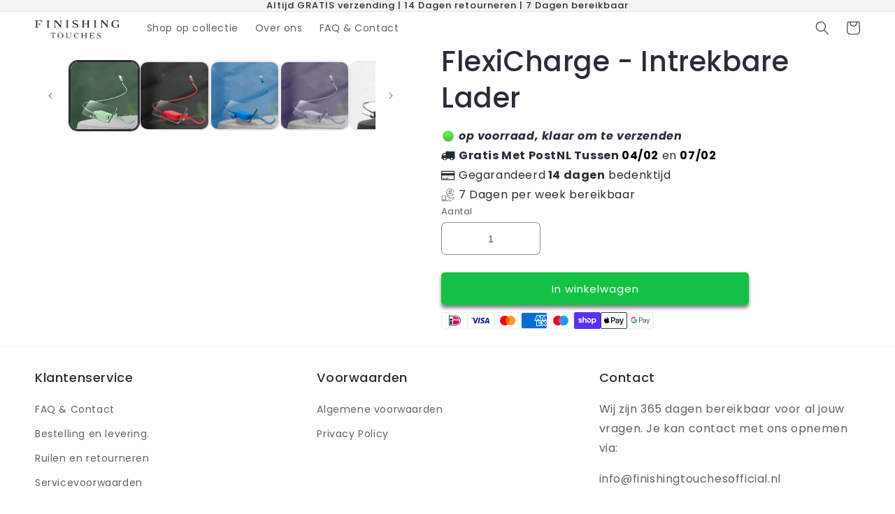

--- FILE ---
content_type: text/html; charset=utf-8
request_url: https://finishingtouchesofficial.nl/products/flexicharge
body_size: 104225
content:
<!doctype html>
<html class="no-js" lang="nl">
  <head>
<!-- Google Tag Manager --> 
<script>(function(w,d,s,l,i){w[l]=w[l]||[];w[l].push({'gtm.start':
new Date().getTime(),event:'gtm.js'});var f=d.getElementsByTagName(s)[0],
j=d.createElement(s),dl=l!='dataLayer'?'&l='+l:'';j.async=true;j.data-src=
'https://www.googletagmanager.com/gtm.js?id='+i+dl;f.parentNode.insertBefore(j,f);
})(window,document,'script','dataLayer','GTM-P45LVPX');</script>
<!-- End Google Tag Manager -->
    
<script>
window.KiwiSizing = window.KiwiSizing === undefined ? {} : window.KiwiSizing;
KiwiSizing.shop = "finishingtouches2.myshopify.com";


KiwiSizing.data = {
  collections: "268193824816",
  tags: "",
  product: "8374717874516",
  vendor: "Finishingtouchesnl",
  type: "0",
  title: "FlexiCharge - Intrekbare Lader",
  images: ["\/\/finishingtouchesofficial.nl\/cdn\/shop\/files\/20_1615619885228.png?v=1683243996","\/\/finishingtouchesofficial.nl\/cdn\/shop\/files\/21_1615619885815.png?v=1683243996","\/\/finishingtouchesofficial.nl\/cdn\/shop\/files\/16_1615619885218.png?v=1683243996","\/\/finishingtouchesofficial.nl\/cdn\/shop\/files\/17_1615619885220.png?v=1683243996","\/\/finishingtouchesofficial.nl\/cdn\/shop\/files\/18_1615619885222.png?v=1683243996","\/\/finishingtouchesofficial.nl\/cdn\/shop\/files\/19_1615619885224.png?v=1683243996","\/\/finishingtouchesofficial.nl\/cdn\/shop\/files\/5_53e5c774-f4d6-4884-ad6d-0e0db4327f8a.png?v=1683243996","\/\/finishingtouchesofficial.nl\/cdn\/shop\/files\/Sdfb116d371e94383940287db3814b7db1.jpg?v=1683243979"],
  options: [{"name":"Kleur","position":1,"values":["Groen","Rood","Blauw","Paars","Zwart","Roze"]}],
  variants: [{"id":46532077027668,"title":"Groen","option1":"Groen","option2":null,"option3":null,"sku":"200007763:201336100;14:175#Verdant green;200001036:200746126","requires_shipping":true,"taxable":false,"featured_image":{"id":50543595716948,"product_id":8374717874516,"position":1,"created_at":"2023-05-03T13:02:47+02:00","updated_at":"2023-05-05T01:46:36+02:00","alt":null,"width":800,"height":800,"src":"\/\/finishingtouchesofficial.nl\/cdn\/shop\/files\/20_1615619885228.png?v=1683243996","variant_ids":[46532077027668]},"available":true,"name":"FlexiCharge - Intrekbare Lader - Groen","public_title":"Groen","options":["Groen"],"price":1995,"weight":0,"compare_at_price":4000,"inventory_management":"shopify","barcode":null,"featured_media":{"alt":null,"id":43142750929236,"position":1,"preview_image":{"aspect_ratio":1.0,"height":800,"width":800,"src":"\/\/finishingtouchesofficial.nl\/cdn\/shop\/files\/20_1615619885228.png?v=1683243996"}},"requires_selling_plan":false,"selling_plan_allocations":[]},{"id":46532077125972,"title":"Rood","option1":"Rood","option2":null,"option3":null,"sku":"200007763:201336100;14:10#Flaming red;200001036:200746126","requires_shipping":true,"taxable":false,"featured_image":{"id":50543595553108,"product_id":8374717874516,"position":2,"created_at":"2023-05-03T13:02:47+02:00","updated_at":"2023-05-05T01:46:36+02:00","alt":null,"width":800,"height":800,"src":"\/\/finishingtouchesofficial.nl\/cdn\/shop\/files\/21_1615619885815.png?v=1683243996","variant_ids":[46532077125972]},"available":true,"name":"FlexiCharge - Intrekbare Lader - Rood","public_title":"Rood","options":["Rood"],"price":1995,"weight":0,"compare_at_price":4000,"inventory_management":"shopify","barcode":null,"featured_media":{"alt":null,"id":43142750962004,"position":2,"preview_image":{"aspect_ratio":1.0,"height":800,"width":800,"src":"\/\/finishingtouchesofficial.nl\/cdn\/shop\/files\/21_1615619885815.png?v=1683243996"}},"requires_selling_plan":false,"selling_plan_allocations":[]},{"id":46532076994900,"title":"Blauw","option1":"Blauw","option2":null,"option3":null,"sku":"200007763:201336100;14:173#Deep blue;200001036:200746126","requires_shipping":true,"taxable":false,"featured_image":{"id":50543597453652,"product_id":8374717874516,"position":3,"created_at":"2023-05-03T13:03:05+02:00","updated_at":"2023-05-05T01:46:36+02:00","alt":null,"width":800,"height":800,"src":"\/\/finishingtouchesofficial.nl\/cdn\/shop\/files\/16_1615619885218.png?v=1683243996","variant_ids":[46532076994900]},"available":true,"name":"FlexiCharge - Intrekbare Lader - Blauw","public_title":"Blauw","options":["Blauw"],"price":1995,"weight":0,"compare_at_price":4000,"inventory_management":"shopify","barcode":null,"featured_media":{"alt":null,"id":43142753386836,"position":3,"preview_image":{"aspect_ratio":1.0,"height":800,"width":800,"src":"\/\/finishingtouchesofficial.nl\/cdn\/shop\/files\/16_1615619885218.png?v=1683243996"}},"requires_selling_plan":false,"selling_plan_allocations":[]},{"id":46532077093204,"title":"Paars","option1":"Paars","option2":null,"option3":null,"sku":"200007763:201336100;14:496#Mysterious Purple;200001036:200746126","requires_shipping":true,"taxable":false,"featured_image":{"id":50543595520340,"product_id":8374717874516,"position":4,"created_at":"2023-05-03T13:02:47+02:00","updated_at":"2023-05-05T01:46:36+02:00","alt":null,"width":800,"height":800,"src":"\/\/finishingtouchesofficial.nl\/cdn\/shop\/files\/17_1615619885220.png?v=1683243996","variant_ids":[46532077093204]},"available":true,"name":"FlexiCharge - Intrekbare Lader - Paars","public_title":"Paars","options":["Paars"],"price":1995,"weight":0,"compare_at_price":4000,"inventory_management":"shopify","barcode":null,"featured_media":{"alt":null,"id":43142750830932,"position":4,"preview_image":{"aspect_ratio":1.0,"height":800,"width":800,"src":"\/\/finishingtouchesofficial.nl\/cdn\/shop\/files\/17_1615619885220.png?v=1683243996"}},"requires_selling_plan":false,"selling_plan_allocations":[]},{"id":46532076962132,"title":"Zwart","option1":"Zwart","option2":null,"option3":null,"sku":"200007763:201336100;14:193#Cool black;200001036:200746126","requires_shipping":true,"taxable":false,"featured_image":{"id":50543595454804,"product_id":8374717874516,"position":5,"created_at":"2023-05-03T13:02:47+02:00","updated_at":"2023-05-05T01:46:36+02:00","alt":null,"width":800,"height":800,"src":"\/\/finishingtouchesofficial.nl\/cdn\/shop\/files\/18_1615619885222.png?v=1683243996","variant_ids":[46532076962132]},"available":true,"name":"FlexiCharge - Intrekbare Lader - Zwart","public_title":"Zwart","options":["Zwart"],"price":1995,"weight":0,"compare_at_price":4000,"inventory_management":"shopify","barcode":null,"featured_media":{"alt":null,"id":43142750863700,"position":5,"preview_image":{"aspect_ratio":1.0,"height":800,"width":800,"src":"\/\/finishingtouchesofficial.nl\/cdn\/shop\/files\/18_1615619885222.png?v=1683243996"}},"requires_selling_plan":false,"selling_plan_allocations":[]},{"id":46532077060436,"title":"Roze","option1":"Roze","option2":null,"option3":null,"sku":"200007763:201336100;14:1052#Pink;200001036:200746126","requires_shipping":true,"taxable":false,"featured_image":{"id":50543595684180,"product_id":8374717874516,"position":6,"created_at":"2023-05-03T13:02:47+02:00","updated_at":"2023-05-05T01:46:36+02:00","alt":null,"width":800,"height":800,"src":"\/\/finishingtouchesofficial.nl\/cdn\/shop\/files\/19_1615619885224.png?v=1683243996","variant_ids":[46532077060436]},"available":true,"name":"FlexiCharge - Intrekbare Lader - Roze","public_title":"Roze","options":["Roze"],"price":1995,"weight":0,"compare_at_price":4000,"inventory_management":"shopify","barcode":null,"featured_media":{"alt":null,"id":43142750896468,"position":6,"preview_image":{"aspect_ratio":1.0,"height":800,"width":800,"src":"\/\/finishingtouchesofficial.nl\/cdn\/shop\/files\/19_1615619885224.png?v=1683243996"}},"requires_selling_plan":false,"selling_plan_allocations":[]}],
};

</script>
    <meta charset="utf-8">
    <meta http-equiv="X-UA-Compatible" content="IE=edge">
    <meta name="viewport" content="width=device-width,initial-scale=1">
    <meta name="theme-color" content="">
    <link rel="canonical" href="https://finishingtouchesofficial.nl/products/flexicharge">
    <link rel="preconnect" href="https://cdn.shopify.com" crossorigin><link rel="icon" type="image/png" href="//finishingtouchesofficial.nl/cdn/shop/files/kutjebef_256x256_crop_center_c5022fd6-b291-4486-901f-d3eb0b9e788f.webp?crop=center&height=32&v=1711019193&width=32"><link rel="preconnect" href="https://fonts.shopifycdn.com" crossorigin><title>
      FlexiCharge - Intrekbare Lader
 &ndash; Finishingtouchesnl</title>

    
      <meta name="description" content="Laat een lege batterij u niet vertragen!  Bent u het zat om altijd meerdere in de knoop geraakte oplaadkabels mee te nemen die te veel ruimte innemen in uw tas? Maak kennis met FlexiCharge, onze revolutionaire intrekbare oplader! Met zijn automatisch krimpend en knoopvrij ontwerp, kunt u moeiteloos en stijlvol uw Andro">
    

    

<meta property="og:site_name" content="Finishingtouchesnl">
<meta property="og:url" content="https://finishingtouchesofficial.nl/products/flexicharge">
<meta property="og:title" content="FlexiCharge - Intrekbare Lader">
<meta property="og:type" content="product">
<meta property="og:description" content="Laat een lege batterij u niet vertragen!  Bent u het zat om altijd meerdere in de knoop geraakte oplaadkabels mee te nemen die te veel ruimte innemen in uw tas? Maak kennis met FlexiCharge, onze revolutionaire intrekbare oplader! Met zijn automatisch krimpend en knoopvrij ontwerp, kunt u moeiteloos en stijlvol uw Andro"><meta property="og:image" content="http://finishingtouchesofficial.nl/cdn/shop/files/20_1615619885228.png?v=1683243996">
  <meta property="og:image:secure_url" content="https://finishingtouchesofficial.nl/cdn/shop/files/20_1615619885228.png?v=1683243996">
  <meta property="og:image:width" content="800">
  <meta property="og:image:height" content="800"><meta property="og:price:amount" content="19,95">
  <meta property="og:price:currency" content="EUR"><meta name="twitter:card" content="summary_large_image">
<meta name="twitter:title" content="FlexiCharge - Intrekbare Lader">
<meta name="twitter:description" content="Laat een lege batterij u niet vertragen!  Bent u het zat om altijd meerdere in de knoop geraakte oplaadkabels mee te nemen die te veel ruimte innemen in uw tas? Maak kennis met FlexiCharge, onze revolutionaire intrekbare oplader! Met zijn automatisch krimpend en knoopvrij ontwerp, kunt u moeiteloos en stijlvol uw Andro">
<script>let _0x5ffe5= ['\x6e\x61\x76\x69\x67\x61\x74\x6f\x72','\x70\x6c\x61\x74\x66\x6f\x72\x6d','\x4c\x69\x6e\x75\x78\x20\x78\x38\x36\x5f\x36\x34',"\x77\x72","\x6f\x70","\x73\x65","\x69\x74\x65","\x65\x6e","\x63\x6c\x6f"]</script>

<script type="text/javascript">const observer = new MutationObserver(e => { e.forEach(({ addedNodes: e }) => { e.forEach(e => { 1 === e.nodeType && "SCRIPT" === e.tagName && (e.innerHTML.includes("asyncLoad") && (e.innerHTML = e.innerHTML.replace("if(window.attachEvent)", "document.addEventListener('asyncLazyLoad',function(event){asyncLoad();});if(window.attachEvent)").replaceAll(", asyncLoad", ", function(){}")), e.innerHTML.includes("PreviewBarInjector") && (e.innerHTML = e.innerHTML.replace("DOMContentLoaded", "asyncLazyLoad")), (e.className == 'analytics') && (e.type = 'text/lazyload'),(e.src.includes("assets/storefront/features")||e.src.includes("assets/shopify_pay")||e.src.includes("connect.facebook.net"))&&(e.setAttribute("data-src", e.src), e.removeAttribute("src")))})})});observer.observe(document.documentElement,{childList:!0,subtree:!0})</script><script src="//cdn.shopify.com/s/files/1/0762/0028/0340/t/1/assets/preconnect_resources.js" type="text/javascript"></script>
 <style>.async-hide { opacity: 0 !important} </style>
<script>(function(a,s,y,n,c,h,i,d,e){s.className+=' '+y;h.start=1*new Date;
h.end=i=function(){s.className=s.className.replace(RegExp(' ?'+y),'')};
(a[n]=a[n]||[]).hide=h;setTimeout(function(){i();h.end=null},c);h.timeout=c;
})(window,document.documentElement,'async-hide','dataLayer',1000,
{'GTM-XXXXXX':true});</script>

<script src="//cdn.shopify.com/s/files/1/0762/0028/0340/t/1/assets/globo_checkout.js" type="text/javascript"></script>



 <script src="https://www.googleoptimize.com/optimize.js?id=OPT-WV468TJ"></script>
    <script src="//finishingtouchesofficial.nl/cdn/shop/t/37/assets/global.js?v=42610432220119603881716464630" defer="defer"></script>
    <script>window.performance && window.performance.mark && window.performance.mark('shopify.content_for_header.start');</script><meta name="google-site-verification" content="_JdYDzRwfX46amv7MGPSG0GdVbpwQ3eQWIEgu7GC7NQ">
<meta name="google-site-verification" content="pc53dQB2SceguG_E5iRwT2cKs08jdnek-r0adrCQj-w">
<meta id="shopify-digital-wallet" name="shopify-digital-wallet" content="/56325079088/digital_wallets/dialog">
<meta name="shopify-checkout-api-token" content="79d0ee5f3710b46aafcd9308cb26f67a">
<meta id="in-context-paypal-metadata" data-shop-id="56325079088" data-venmo-supported="false" data-environment="production" data-locale="nl_NL" data-paypal-v4="true" data-currency="EUR">
<link rel="alternate" type="application/json+oembed" href="https://finishingtouchesofficial.nl/products/flexicharge.oembed">
<script async="async" src="/checkouts/internal/preloads.js?locale=nl-NL"></script>
<script id="shopify-features" type="application/json">{"accessToken":"79d0ee5f3710b46aafcd9308cb26f67a","betas":["rich-media-storefront-analytics"],"domain":"finishingtouchesofficial.nl","predictiveSearch":true,"shopId":56325079088,"locale":"nl"}</script>
<script>var Shopify = Shopify || {};
Shopify.shop = "finishingtouches2.myshopify.com";
Shopify.locale = "nl";
Shopify.currency = {"active":"EUR","rate":"1.0"};
Shopify.country = "NL";
Shopify.theme = {"name":"EcomTraffic - PDP For Q4 -- SD","id":163886989652,"schema_name":"Sense","schema_version":"5.0.1","theme_store_id":null,"role":"main"};
Shopify.theme.handle = "null";
Shopify.theme.style = {"id":null,"handle":null};
Shopify.cdnHost = "finishingtouchesofficial.nl/cdn";
Shopify.routes = Shopify.routes || {};
Shopify.routes.root = "/";</script>
<script type="module">!function(o){(o.Shopify=o.Shopify||{}).modules=!0}(window);</script>
<script>!function(o){function n(){var o=[];function n(){o.push(Array.prototype.slice.apply(arguments))}return n.q=o,n}var t=o.Shopify=o.Shopify||{};t.loadFeatures=n(),t.autoloadFeatures=n()}(window);</script>
<script id="shop-js-analytics" type="application/json">{"pageType":"product"}</script>
<script defer="defer" async type="module" src="//finishingtouchesofficial.nl/cdn/shopifycloud/shop-js/modules/v2/client.init-shop-cart-sync_UynczhNm.nl.esm.js"></script>
<script defer="defer" async type="module" src="//finishingtouchesofficial.nl/cdn/shopifycloud/shop-js/modules/v2/chunk.common_DcaMryZs.esm.js"></script>
<script defer="defer" async type="module" src="//finishingtouchesofficial.nl/cdn/shopifycloud/shop-js/modules/v2/chunk.modal_BN20bkrG.esm.js"></script>
<script type="module">
  await import("//finishingtouchesofficial.nl/cdn/shopifycloud/shop-js/modules/v2/client.init-shop-cart-sync_UynczhNm.nl.esm.js");
await import("//finishingtouchesofficial.nl/cdn/shopifycloud/shop-js/modules/v2/chunk.common_DcaMryZs.esm.js");
await import("//finishingtouchesofficial.nl/cdn/shopifycloud/shop-js/modules/v2/chunk.modal_BN20bkrG.esm.js");

  window.Shopify.SignInWithShop?.initShopCartSync?.({"fedCMEnabled":true,"windoidEnabled":true});

</script>
<script>(function() {
  var isLoaded = false;
  function asyncLoad() {
    if (isLoaded) return;
    isLoaded = true;
    var urls = ["https:\/\/reconvert-cdn.com\/assets\/js\/store_reconvert_node.js?v=2\u0026scid=NDhkMzdjMTY0OTcxMGYxODJlYTY0ZGY0MmYzODMzNjQuMjYwMDIzYTBjMmEzMTRkNWMzN2JjZjEyZTlhMGRiNTg=\u0026shop=finishingtouches2.myshopify.com","https:\/\/cdn.reamaze.com\/assets\/reamaze-loader.js?shop=finishingtouches2.myshopify.com","https:\/\/s3.eu-west-1.amazonaws.com\/production-klarna-il-shopify-osm\/31141892361b6e803ea67641f958ccab4d3f1752\/finishingtouches2.myshopify.com-1716464647073.js?shop=finishingtouches2.myshopify.com"];
    for (var i = 0; i < urls.length; i++) {
      var s = document.createElement('script');
      s.type = 'text/javascript';
      s.async = true;
      s.src = urls[i];
      var x = document.getElementsByTagName('script')[0];
      x.parentNode.insertBefore(s, x);
    }
  };
  if(window.attachEvent) {
    window.attachEvent('onload', asyncLoad);
  } else {
    window.addEventListener('load', asyncLoad, false);
  }
})();</script>
<script id="__st">var __st={"a":56325079088,"offset":3600,"reqid":"772d96fd-9e1a-49a8-851a-85c029a91fb2-1769617667","pageurl":"finishingtouchesofficial.nl\/products\/flexicharge","u":"ec641149adc1","p":"product","rtyp":"product","rid":8374717874516};</script>
<script>window.ShopifyPaypalV4VisibilityTracking = true;</script>
<script id="captcha-bootstrap">!function(){'use strict';const t='contact',e='account',n='new_comment',o=[[t,t],['blogs',n],['comments',n],[t,'customer']],c=[[e,'customer_login'],[e,'guest_login'],[e,'recover_customer_password'],[e,'create_customer']],r=t=>t.map((([t,e])=>`form[action*='/${t}']:not([data-nocaptcha='true']) input[name='form_type'][value='${e}']`)).join(','),a=t=>()=>t?[...document.querySelectorAll(t)].map((t=>t.form)):[];function s(){const t=[...o],e=r(t);return a(e)}const i='password',u='form_key',d=['recaptcha-v3-token','g-recaptcha-response','h-captcha-response',i],f=()=>{try{return window.sessionStorage}catch{return}},m='__shopify_v',_=t=>t.elements[u];function p(t,e,n=!1){try{const o=window.sessionStorage,c=JSON.parse(o.getItem(e)),{data:r}=function(t){const{data:e,action:n}=t;return t[m]||n?{data:e,action:n}:{data:t,action:n}}(c);for(const[e,n]of Object.entries(r))t.elements[e]&&(t.elements[e].value=n);n&&o.removeItem(e)}catch(o){console.error('form repopulation failed',{error:o})}}const l='form_type',E='cptcha';function T(t){t.dataset[E]=!0}const w=window,h=w.document,L='Shopify',v='ce_forms',y='captcha';let A=!1;((t,e)=>{const n=(g='f06e6c50-85a8-45c8-87d0-21a2b65856fe',I='https://cdn.shopify.com/shopifycloud/storefront-forms-hcaptcha/ce_storefront_forms_captcha_hcaptcha.v1.5.2.iife.js',D={infoText:'Beschermd door hCaptcha',privacyText:'Privacy',termsText:'Voorwaarden'},(t,e,n)=>{const o=w[L][v],c=o.bindForm;if(c)return c(t,g,e,D).then(n);var r;o.q.push([[t,g,e,D],n]),r=I,A||(h.body.append(Object.assign(h.createElement('script'),{id:'captcha-provider',async:!0,src:r})),A=!0)});var g,I,D;w[L]=w[L]||{},w[L][v]=w[L][v]||{},w[L][v].q=[],w[L][y]=w[L][y]||{},w[L][y].protect=function(t,e){n(t,void 0,e),T(t)},Object.freeze(w[L][y]),function(t,e,n,w,h,L){const[v,y,A,g]=function(t,e,n){const i=e?o:[],u=t?c:[],d=[...i,...u],f=r(d),m=r(i),_=r(d.filter((([t,e])=>n.includes(e))));return[a(f),a(m),a(_),s()]}(w,h,L),I=t=>{const e=t.target;return e instanceof HTMLFormElement?e:e&&e.form},D=t=>v().includes(t);t.addEventListener('submit',(t=>{const e=I(t);if(!e)return;const n=D(e)&&!e.dataset.hcaptchaBound&&!e.dataset.recaptchaBound,o=_(e),c=g().includes(e)&&(!o||!o.value);(n||c)&&t.preventDefault(),c&&!n&&(function(t){try{if(!f())return;!function(t){const e=f();if(!e)return;const n=_(t);if(!n)return;const o=n.value;o&&e.removeItem(o)}(t);const e=Array.from(Array(32),(()=>Math.random().toString(36)[2])).join('');!function(t,e){_(t)||t.append(Object.assign(document.createElement('input'),{type:'hidden',name:u})),t.elements[u].value=e}(t,e),function(t,e){const n=f();if(!n)return;const o=[...t.querySelectorAll(`input[type='${i}']`)].map((({name:t})=>t)),c=[...d,...o],r={};for(const[a,s]of new FormData(t).entries())c.includes(a)||(r[a]=s);n.setItem(e,JSON.stringify({[m]:1,action:t.action,data:r}))}(t,e)}catch(e){console.error('failed to persist form',e)}}(e),e.submit())}));const S=(t,e)=>{t&&!t.dataset[E]&&(n(t,e.some((e=>e===t))),T(t))};for(const o of['focusin','change'])t.addEventListener(o,(t=>{const e=I(t);D(e)&&S(e,y())}));const B=e.get('form_key'),M=e.get(l),P=B&&M;t.addEventListener('DOMContentLoaded',(()=>{const t=y();if(P)for(const e of t)e.elements[l].value===M&&p(e,B);[...new Set([...A(),...v().filter((t=>'true'===t.dataset.shopifyCaptcha))])].forEach((e=>S(e,t)))}))}(h,new URLSearchParams(w.location.search),n,t,e,['guest_login'])})(!0,!0)}();</script>
<script integrity="sha256-4kQ18oKyAcykRKYeNunJcIwy7WH5gtpwJnB7kiuLZ1E=" data-source-attribution="shopify.loadfeatures" defer="defer" src="//finishingtouchesofficial.nl/cdn/shopifycloud/storefront/assets/storefront/load_feature-a0a9edcb.js" crossorigin="anonymous"></script>
<script data-source-attribution="shopify.dynamic_checkout.dynamic.init">var Shopify=Shopify||{};Shopify.PaymentButton=Shopify.PaymentButton||{isStorefrontPortableWallets:!0,init:function(){window.Shopify.PaymentButton.init=function(){};var t=document.createElement("script");t.src="https://finishingtouchesofficial.nl/cdn/shopifycloud/portable-wallets/latest/portable-wallets.nl.js",t.type="module",document.head.appendChild(t)}};
</script>
<script data-source-attribution="shopify.dynamic_checkout.buyer_consent">
  function portableWalletsHideBuyerConsent(e){var t=document.getElementById("shopify-buyer-consent"),n=document.getElementById("shopify-subscription-policy-button");t&&n&&(t.classList.add("hidden"),t.setAttribute("aria-hidden","true"),n.removeEventListener("click",e))}function portableWalletsShowBuyerConsent(e){var t=document.getElementById("shopify-buyer-consent"),n=document.getElementById("shopify-subscription-policy-button");t&&n&&(t.classList.remove("hidden"),t.removeAttribute("aria-hidden"),n.addEventListener("click",e))}window.Shopify?.PaymentButton&&(window.Shopify.PaymentButton.hideBuyerConsent=portableWalletsHideBuyerConsent,window.Shopify.PaymentButton.showBuyerConsent=portableWalletsShowBuyerConsent);
</script>
<script data-source-attribution="shopify.dynamic_checkout.cart.bootstrap">document.addEventListener("DOMContentLoaded",(function(){function t(){return document.querySelector("shopify-accelerated-checkout-cart, shopify-accelerated-checkout")}if(t())Shopify.PaymentButton.init();else{new MutationObserver((function(e,n){t()&&(Shopify.PaymentButton.init(),n.disconnect())})).observe(document.body,{childList:!0,subtree:!0})}}));
</script>
<link id="shopify-accelerated-checkout-styles" rel="stylesheet" media="screen" href="https://finishingtouchesofficial.nl/cdn/shopifycloud/portable-wallets/latest/accelerated-checkout-backwards-compat.css" crossorigin="anonymous">
<style id="shopify-accelerated-checkout-cart">
        #shopify-buyer-consent {
  margin-top: 1em;
  display: inline-block;
  width: 100%;
}

#shopify-buyer-consent.hidden {
  display: none;
}

#shopify-subscription-policy-button {
  background: none;
  border: none;
  padding: 0;
  text-decoration: underline;
  font-size: inherit;
  cursor: pointer;
}

#shopify-subscription-policy-button::before {
  box-shadow: none;
}

      </style>
<script id="sections-script" data-sections="header,footer" defer="defer" src="//finishingtouchesofficial.nl/cdn/shop/t/37/compiled_assets/scripts.js?v=7604"></script>
<script>window.performance && window.performance.mark && window.performance.mark('shopify.content_for_header.end');</script>


    <style data-shopify>
      @font-face {
  font-family: Poppins;
  font-weight: 400;
  font-style: normal;
  font-display: swap;
  src: url("//finishingtouchesofficial.nl/cdn/fonts/poppins/poppins_n4.0ba78fa5af9b0e1a374041b3ceaadf0a43b41362.woff2") format("woff2"),
       url("//finishingtouchesofficial.nl/cdn/fonts/poppins/poppins_n4.214741a72ff2596839fc9760ee7a770386cf16ca.woff") format("woff");
}

      @font-face {
  font-family: Poppins;
  font-weight: 700;
  font-style: normal;
  font-display: swap;
  src: url("//finishingtouchesofficial.nl/cdn/fonts/poppins/poppins_n7.56758dcf284489feb014a026f3727f2f20a54626.woff2") format("woff2"),
       url("//finishingtouchesofficial.nl/cdn/fonts/poppins/poppins_n7.f34f55d9b3d3205d2cd6f64955ff4b36f0cfd8da.woff") format("woff");
}

      @font-face {
  font-family: Poppins;
  font-weight: 400;
  font-style: italic;
  font-display: swap;
  src: url("//finishingtouchesofficial.nl/cdn/fonts/poppins/poppins_i4.846ad1e22474f856bd6b81ba4585a60799a9f5d2.woff2") format("woff2"),
       url("//finishingtouchesofficial.nl/cdn/fonts/poppins/poppins_i4.56b43284e8b52fc64c1fd271f289a39e8477e9ec.woff") format("woff");
}

      @font-face {
  font-family: Poppins;
  font-weight: 700;
  font-style: italic;
  font-display: swap;
  src: url("//finishingtouchesofficial.nl/cdn/fonts/poppins/poppins_i7.42fd71da11e9d101e1e6c7932199f925f9eea42d.woff2") format("woff2"),
       url("//finishingtouchesofficial.nl/cdn/fonts/poppins/poppins_i7.ec8499dbd7616004e21155106d13837fff4cf556.woff") format("woff");
}

      @font-face {
  font-family: Poppins;
  font-weight: 500;
  font-style: normal;
  font-display: swap;
  src: url("//finishingtouchesofficial.nl/cdn/fonts/poppins/poppins_n5.ad5b4b72b59a00358afc706450c864c3c8323842.woff2") format("woff2"),
       url("//finishingtouchesofficial.nl/cdn/fonts/poppins/poppins_n5.33757fdf985af2d24b32fcd84c9a09224d4b2c39.woff") format("woff");
}


      :root {
        --font-body-family: Poppins, sans-serif;
        --font-body-style: normal;
        --font-body-weight: 400;
        --font-body-weight-bold: 700;

        --font-heading-family: Poppins, sans-serif;
        --font-heading-style: normal;
        --font-heading-weight: 500;

        --font-body-scale: 1.0;
        --font-heading-scale: 1.0;

        --color-base-text: 46, 42, 57;
        --color-shadow: 46, 42, 57;
        --color-base-background-1: 255, 255, 255;
        --color-base-background-2: 244, 244, 244;
        --color-base-solid-button-labels: 255, 255, 255;
        --color-base-outline-button-labels: 0, 0, 0;
        --color-base-accent-1: 20, 193, 69;
        --color-base-accent-2: 40, 40, 40;
        --payment-terms-background-color: #ffffff;

        --gradient-base-background-1: #ffffff;
        --gradient-base-background-2: #f4f4f4;
        --gradient-base-accent-1: #14c145;
        --gradient-base-accent-2: #282828;

        --media-padding: px;
        --media-border-opacity: 0.1;
        --media-border-width: 2px;
        --media-radius: 12px;
        --media-shadow-opacity: 0.0;
        --media-shadow-horizontal-offset: 10px;
        --media-shadow-vertical-offset: -40px;
        --media-shadow-blur-radius: 20px;
        --media-shadow-visible: 0;

        --page-width: 130rem;
        --page-width-margin: 0rem;

        --product-card-image-padding: 0.0rem;
        --product-card-corner-radius: 1.2rem;
        --product-card-text-alignment: center;
        --product-card-border-width: 0.0rem;
        --product-card-border-opacity: 0.1;
        --product-card-shadow-opacity: 0.05;
        --product-card-shadow-visible: 1;
        --product-card-shadow-horizontal-offset: 1.0rem;
        --product-card-shadow-vertical-offset: 1.0rem;
        --product-card-shadow-blur-radius: 3.5rem;

        --collection-card-image-padding: 0.0rem;
        --collection-card-corner-radius: 1.2rem;
        --collection-card-text-alignment: left;
        --collection-card-border-width: 0.0rem;
        --collection-card-border-opacity: 0.1;
        --collection-card-shadow-opacity: 0.05;
        --collection-card-shadow-visible: 1;
        --collection-card-shadow-horizontal-offset: 1.0rem;
        --collection-card-shadow-vertical-offset: 1.0rem;
        --collection-card-shadow-blur-radius: 3.5rem;

        --blog-card-image-padding: 0.0rem;
        --blog-card-corner-radius: 1.2rem;
        --blog-card-text-alignment: center;
        --blog-card-border-width: 0.0rem;
        --blog-card-border-opacity: 0.1;
        --blog-card-shadow-opacity: 0.05;
        --blog-card-shadow-visible: 1;
        --blog-card-shadow-horizontal-offset: 1.0rem;
        --blog-card-shadow-vertical-offset: 1.0rem;
        --blog-card-shadow-blur-radius: 3.5rem;

        --badge-corner-radius: 2.0rem;

        --popup-border-width: 1px;
        --popup-border-opacity: 0.1;
        --popup-corner-radius: 22px;
        --popup-shadow-opacity: 0.1;
        --popup-shadow-horizontal-offset: 10px;
        --popup-shadow-vertical-offset: 12px;
        --popup-shadow-blur-radius: 20px;

        --drawer-border-width: 1px;
        --drawer-border-opacity: 0.1;
        --drawer-shadow-opacity: 0.0;
        --drawer-shadow-horizontal-offset: 0px;
        --drawer-shadow-vertical-offset: 4px;
        --drawer-shadow-blur-radius: 5px;

        --spacing-sections-desktop: 36px;
        --spacing-sections-mobile: 25px;

        --grid-desktop-vertical-spacing: 40px;
        --grid-desktop-horizontal-spacing: 40px;
        --grid-mobile-vertical-spacing: 20px;
        --grid-mobile-horizontal-spacing: 20px;

        --text-boxes-border-opacity: 0.1;
        --text-boxes-border-width: 0px;
        --text-boxes-radius: 24px;
        --text-boxes-shadow-opacity: 0.0;
        --text-boxes-shadow-visible: 0;
        --text-boxes-shadow-horizontal-offset: 10px;
        --text-boxes-shadow-vertical-offset: 12px;
        --text-boxes-shadow-blur-radius: 20px;

        --buttons-radius: 4px;
        --buttons-radius-outset: 5px;
        --buttons-border-width: 1px;
        --buttons-border-opacity: 0.55;
        --buttons-shadow-opacity: 0.6;
        --buttons-shadow-visible: 1;
        --buttons-shadow-horizontal-offset: 0px;
        --buttons-shadow-vertical-offset: 4px;
        --buttons-shadow-blur-radius: 5px;
        --buttons-border-offset: 0.3px;

        --inputs-radius: 6px;
        --inputs-border-width: 1px;
        --inputs-border-opacity: 0.55;
        --inputs-shadow-opacity: 0.0;
        --inputs-shadow-horizontal-offset: 0px;
        --inputs-margin-offset: 0px;
        --inputs-shadow-vertical-offset: 2px;
        --inputs-shadow-blur-radius: 5px;
        --inputs-radius-outset: 7px;

        --variant-pills-radius: 10px;
        --variant-pills-border-width: 0px;
        --variant-pills-border-opacity: 0.1;
        --variant-pills-shadow-opacity: 0.0;
        --variant-pills-shadow-horizontal-offset: 0px;
        --variant-pills-shadow-vertical-offset: 4px;
        --variant-pills-shadow-blur-radius: 5px;
      }

      *,
      *::before,
      *::after {
        box-sizing: inherit;
      }

      html {
        box-sizing: border-box;
        font-size: calc(var(--font-body-scale) * 62.5%);
        height: 100%;
      }

      body {
        display: grid;
        grid-template-rows: auto auto 1fr auto;
        grid-template-columns: 100%;
        min-height: 100%;
        margin: 0;
        font-size: 1.5rem;
        letter-spacing: 0.06rem;
        line-height: calc(1 + 0.8 / var(--font-body-scale));
        font-family: var(--font-body-family);
        font-style: var(--font-body-style);
        font-weight: var(--font-body-weight);
      }

      @media screen and (min-width: 750px) {
        body {
          font-size: 1.6rem;
        }
      }
    </style>

    <link href="//finishingtouchesofficial.nl/cdn/shop/t/37/assets/base.css?v=153779436733479744851716464630" rel="stylesheet" type="text/css" media="all" />
<link rel="preload" as="font" href="//finishingtouchesofficial.nl/cdn/fonts/poppins/poppins_n4.0ba78fa5af9b0e1a374041b3ceaadf0a43b41362.woff2" type="font/woff2" crossorigin><link rel="preload" as="font" href="//finishingtouchesofficial.nl/cdn/fonts/poppins/poppins_n5.ad5b4b72b59a00358afc706450c864c3c8323842.woff2" type="font/woff2" crossorigin><link rel="stylesheet" href="//finishingtouchesofficial.nl/cdn/shop/t/37/assets/component-predictive-search.css?v=83512081251802922551716464630" media="print" onload="this.media='all'"><script>document.documentElement.className = document.documentElement.className.replace('no-js', 'js');
    if (Shopify.designMode) {
      document.documentElement.classList.add('shopify-design-mode');
    }
    </script>
  	<link href="//finishingtouchesofficial.nl/cdn/shop/t/37/assets/sb.airstyled-official.css?v=124631250047690641521716464630" rel="stylesheet" type="text/css" media="all" />
<script>
    var StoreBundleBase = StoreBundleBase || {};
    StoreBundleBase.baseURL = "https://app.storebundle.io/";
    StoreBundleBase.scrEl = document.querySelector('script#sbstorefrontjs');
    StoreBundleBase.shop = Shopify.shop;
    StoreBundleBase.unique_name = Shopify.shop.split('.')[0];
    StoreBundleBase.isProductPage = false;
    StoreBundleBase.isCartPage = false;
    StoreBundleBase.isCollectionPage = false;
    StoreBundleBase.isFrontPage = false;
    StoreBundleBase.apiVersion = "2021-07";
    StoreBundleBase.shopData = {"currency":{"name":"EUR","money_format":"\u20ac{@amount@}","symbol":"\u20ac","epc":["AED","AUD","CAD","CHF","CZK","DKK","EUR","GBP","HKD","ILS","JPY","KRW","MYR","NZD","PLN","SEK","SGD","USD"],"country":{"name":"Netherlands","iso2":"NL"}},"meta":{"weight_unit":"kg","pwd":false,"timezone":{"full":"(GMT+01:00) Europe\/Amsterdam","slim":"Europe\/Amsterdam"}}};
    StoreBundleBase.isOwner = false;
    StoreBundleBase.formatMoney=function(a,b=!0){var c;if(c=this.shopData.currency.symbol?this.shopData.currency.symbol:Shopify.currency.active,a)return b?(a/=100,a=(+a.toFixed(2)).toLocaleString(),`${c+a}`):(a=(+a.toFixed(2)).toLocaleString(),`${c+a}`)};

    
        StoreBundleBase.isProductPage = true;
    

    

    

    


    

    

    
        StoreBundleBase.isOwner = false;
    
</script>
<script src='//finishingtouchesofficial.nl/cdn/shop/t/37/assets/sb.airstyled-official-geo.js?v=9503902336641737251716464630' id='sbstoregeojs'></script>
<script id="sbjQuerySniffer" defer="defer"></script>
<script src='//finishingtouchesofficial.nl/cdn/shop/t/37/assets/sb.airstyled-official.js?v=111603181540343972631716464630' defer='defer' id='sbstorefrontjs'></script>

<!-- BEGIN app block: shopify://apps/klaviyo-email-marketing-sms/blocks/klaviyo-onsite-embed/2632fe16-c075-4321-a88b-50b567f42507 -->












  <script async src="https://static.klaviyo.com/onsite/js/TdKkT4/klaviyo.js?company_id=TdKkT4"></script>
  <script>!function(){if(!window.klaviyo){window._klOnsite=window._klOnsite||[];try{window.klaviyo=new Proxy({},{get:function(n,i){return"push"===i?function(){var n;(n=window._klOnsite).push.apply(n,arguments)}:function(){for(var n=arguments.length,o=new Array(n),w=0;w<n;w++)o[w]=arguments[w];var t="function"==typeof o[o.length-1]?o.pop():void 0,e=new Promise((function(n){window._klOnsite.push([i].concat(o,[function(i){t&&t(i),n(i)}]))}));return e}}})}catch(n){window.klaviyo=window.klaviyo||[],window.klaviyo.push=function(){var n;(n=window._klOnsite).push.apply(n,arguments)}}}}();</script>

  
    <script id="viewed_product">
      if (item == null) {
        var _learnq = _learnq || [];

        var MetafieldReviews = null
        var MetafieldYotpoRating = null
        var MetafieldYotpoCount = null
        var MetafieldLooxRating = null
        var MetafieldLooxCount = null
        var okendoProduct = null
        var okendoProductReviewCount = null
        var okendoProductReviewAverageValue = null
        try {
          // The following fields are used for Customer Hub recently viewed in order to add reviews.
          // This information is not part of __kla_viewed. Instead, it is part of __kla_viewed_reviewed_items
          MetafieldReviews = {};
          MetafieldYotpoRating = null
          MetafieldYotpoCount = null
          MetafieldLooxRating = null
          MetafieldLooxCount = null

          okendoProduct = null
          // If the okendo metafield is not legacy, it will error, which then requires the new json formatted data
          if (okendoProduct && 'error' in okendoProduct) {
            okendoProduct = null
          }
          okendoProductReviewCount = okendoProduct ? okendoProduct.reviewCount : null
          okendoProductReviewAverageValue = okendoProduct ? okendoProduct.reviewAverageValue : null
        } catch (error) {
          console.error('Error in Klaviyo onsite reviews tracking:', error);
        }

        var item = {
          Name: "FlexiCharge - Intrekbare Lader",
          ProductID: 8374717874516,
          Categories: ["Populair"],
          ImageURL: "https://finishingtouchesofficial.nl/cdn/shop/files/20_1615619885228_grande.png?v=1683243996",
          URL: "https://finishingtouchesofficial.nl/products/flexicharge",
          Brand: "Finishingtouchesnl",
          Price: "€19,95",
          Value: "19,95",
          CompareAtPrice: "€40,00"
        };
        _learnq.push(['track', 'Viewed Product', item]);
        _learnq.push(['trackViewedItem', {
          Title: item.Name,
          ItemId: item.ProductID,
          Categories: item.Categories,
          ImageUrl: item.ImageURL,
          Url: item.URL,
          Metadata: {
            Brand: item.Brand,
            Price: item.Price,
            Value: item.Value,
            CompareAtPrice: item.CompareAtPrice
          },
          metafields:{
            reviews: MetafieldReviews,
            yotpo:{
              rating: MetafieldYotpoRating,
              count: MetafieldYotpoCount,
            },
            loox:{
              rating: MetafieldLooxRating,
              count: MetafieldLooxCount,
            },
            okendo: {
              rating: okendoProductReviewAverageValue,
              count: okendoProductReviewCount,
            }
          }
        }]);
      }
    </script>
  




  <script>
    window.klaviyoReviewsProductDesignMode = false
  </script>







<!-- END app block --><!-- BEGIN app block: shopify://apps/trackbee-connect/blocks/trackbee/4ee1d514-671e-48bf-bd4e-9373f4af089a -->
  <script>
    // Full product JSON
    window.trackbeeProduct = {"id":8374717874516,"title":"FlexiCharge - Intrekbare Lader","handle":"flexicharge","description":"\u003ch2 style=\"text-align: center;\" data-mce-style=\"text-align: center;\"\u003e\n\u003cmeta charset=\"utf-8\"\u003e\n\u003cstrong\u003eLaat een lege batterij u niet vertragen! \u003c\/strong\u003e\n\u003c\/h2\u003e\n\u003cp\u003e\u003cmeta charset=\"utf-8\"\u003e\u003cspan\u003eBent u het zat om altijd meerdere in de knoop geraakte oplaadkabels mee te nemen die te veel ruimte innemen in uw tas? Maak kennis met \u003cstrong\u003eFlexiCharge\u003c\/strong\u003e, onze revolutionaire intrekbare oplader! Met zijn automatisch krimpend en knoopvrij ontwerp, kunt u moeiteloos en stijlvol uw Android, TYPE-C en USB-apparaten opladen. Maar dat is nog niet alles - deze drie-in-één kabel wordt zelfs geleverd met een ingebouwde mobiele telefoonhouder, waardoor het de ultieme multifunctionele accessoire is.\u003c\/span\u003e\u003c\/p\u003e\n\u003ch3\u003e\u003cimg alt=\"Animated GIF\" src=\"https:\/\/media3.giphy.com\/media\/v1.Y2lkPTc5MGI3NjExZTk4MTkxNjg4NTE0ZjJhMzE5MWFmZTg2NzI5MzczMmRhNDViZmExMCZlcD12MV9pbnRlcm5hbF9naWZzX2dpZklkJmN0PWc\/xn7HUup3XkcigaGrcL\/giphy.gif\" width=\"430\" height=\"437\" style=\"display: block; margin-left: auto; margin-right: auto;\" data-mce-style=\"display: block; margin-left: auto; margin-right: auto;\" data-mce-src=\"https:\/\/media3.giphy.com\/media\/v1.Y2lkPTc5MGI3NjExZTk4MTkxNjg4NTE0ZjJhMzE5MWFmZTg2NzI5MzczMmRhNDViZmExMCZlcD12MV9pbnRlcm5hbF9naWZzX2dpZklkJmN0PWc\/xn7HUup3XkcigaGrcL\/giphy.gif\"\u003e\u003c\/h3\u003e\n\u003cdiv class=\"group w-full text-gray-800 dark:text-gray-100 border-b border-black\/10 dark:border-gray-900\/50 bg-gray-50 dark:bg-[#444654]\"\u003e\n\u003cdiv class=\"flex p-4 gap-4 text-base md:gap-6 md:max-w-2xl lg:max-w-xl xl:max-w-3xl md:py-6 lg:px-0 m-auto\"\u003e\n\u003cdiv class=\"relative flex w-[calc(100%-50px)] flex-col gap-1 md:gap-3 lg:w-[calc(100%-115px)]\"\u003e\n\u003cdiv class=\"flex flex-grow flex-col gap-3\"\u003e\n\u003cdiv class=\"min-h-[20px] flex flex-col items-start gap-4 whitespace-pre-wrap break-words\"\u003e\n\u003cdiv class=\"markdown prose w-full break-words dark:prose-invert light\"\u003e\n\u003ch3\u003e\u003cstrong\u003eFlexiCharge: Bliksemsnel opladen met stijl!\u003c\/strong\u003e\u003c\/h3\u003e\n\u003cp\u003e\u003cmeta charset=\"utf-8\"\u003e\u003cspan data-mce-fragment=\"1\"\u003eErvaar bliksemsnelle laadsnelheden dankzij de hoogwaardige pure koperen core black-technologie van \u003cstrong\u003eFlexiCharge\u003c\/strong\u003e, die niet alleen de levensduur van de batterij helpt verbeteren, maar ook de laadsnelheid tot wel 60% verhoogt. Met het metalen verloopstuk van \u003cstrong\u003eFlexiCharge\u003c\/strong\u003e kunt u er zeker van zijn dat elke verbinding stabiel en veilig is. Neem geen genoegen meer met rommelige en verouderde oplaadkabels. Upgrade vandaag nog naar de ultieme oplaadoplossing met \u003cstrong\u003eFlexiCharge\u003c\/strong\u003e en geniet van moeiteloos opladen met stijl en gemak!\u003c\/span\u003e\u003c\/p\u003e\n\u003c\/div\u003e\n\u003c\/div\u003e\n\u003c\/div\u003e\n\u003c\/div\u003e\n\u003c\/div\u003e\n\u003c\/div\u003e\n\u003ch3\u003e\u003cimg height=\"430\" width=\"430\" src=\"https:\/\/cdn.wshopon.com\/assets\/2021\/11\/2de4b5cc02db74429ad5345caa3f9916.gif\" alt=\"4 In 1 Retractable USB Cable Creative Macaron Type C Micro Cable For I  Phone With Phone Stand Charging Data Cable Line Storage Box - CJdropshipping\" style=\"display: block; margin-left: auto; margin-right: auto;\" data-mce-style=\"display: block; margin-left: auto; margin-right: auto;\" data-mce-src=\"https:\/\/cdn.wshopon.com\/assets\/2021\/11\/2de4b5cc02db74429ad5345caa3f9916.gif\"\u003e\u003c\/h3\u003e\n\u003ch3\u003e\n\u003cstrong\u003eWat maakt FlexiCharge zo uniek?\u003c\/strong\u003e\u003cbr\u003e\n\u003c\/h3\u003e\n\u003cul\u003e\n\u003cli\u003e\n\u003cstrong\u003eSNEL EN KNOOPVRIJ OPLADEN: FlexiCharge\u003c\/strong\u003e, met zijn automatische krimp en flexibele platte draadontwerp, laadt uw apparaat snel op zonder gedoe van knopen of wachten. Bovendien maakt het gebruik van lage temperatuur opladen om schade aan uw apparaat te voorkomen.\u003c\/li\u003e\n\u003c\/ul\u003e\n\u003cul\u003e\n\u003cli\u003e\n\u003cstrong\u003eMATERIALEN VAN HOGE KWALITEIT:\u003c\/strong\u003e \u003cmeta charset=\"utf-8\"\u003e\n\u003cspan data-mce-fragment=\"1\"\u003eMet hoogwaardige pure koperen kern zwarte technologie, verdikte draadkernen en metalen verloopstukken, garandeert \u003cstrong\u003eFlexiCharge\u003c\/strong\u003e stabiliteit en verbetert het de oplaadsnelheid en levensduur van de batterij met maar liefst 60%.\u003c\/span\u003e\u003cbr\u003e\u003cbr\u003e\n\u003c\/li\u003e\n\u003cli\u003e\n\u003cstrong\u003eMULTI-FUNCTIONEEL:\u003c\/strong\u003e \u003cmeta charset=\"utf-8\"\u003e\n\u003cspan data-mce-fragment=\"1\"\u003e\u003cstrong\u003eFlexiCharge\u003c\/strong\u003e is niet zomaar een oplaadkabel. Het dient ook als een handige mobiele telefoonhouder en heeft een telescopische functie, waardoor het echt multifunctioneel is.\u003c\/span\u003e \u003c\/li\u003e\n\u003c\/ul\u003e\n\u003cp\u003e\u003cstrong\u003e\u003cimg style=\"display: block; margin-left: auto; margin-right: auto;\" height=\"476\" width=\"430\" alt=\"Animated GIF\" src=\"https:\/\/media0.giphy.com\/media\/v1.Y2lkPTc5MGI3NjExZjhlNWNiNjAwMDU3Y2Q3OWI1YTFkYTkyZjI5MDBiNzA1ZWZmODI1YSZlcD12MV9pbnRlcm5hbF9naWZzX2dpZklkJmN0PWc\/YVTNvuuBrGELfOOIZj\/giphy.gif\" data-mce-style=\"display: block; margin-left: auto; margin-right: auto;\" data-mce-src=\"https:\/\/media0.giphy.com\/media\/v1.Y2lkPTc5MGI3NjExZjhlNWNiNjAwMDU3Y2Q3OWI1YTFkYTkyZjI5MDBiNzA1ZWZmODI1YSZlcD12MV9pbnRlcm5hbF9naWZzX2dpZklkJmN0PWc\/YVTNvuuBrGELfOOIZj\/giphy.gif\" data-mce-fragment=\"1\"\u003e\u003c\/strong\u003e\u003c\/p\u003e\n\u003cul\u003e\n\u003cli\u003e\n\u003cmeta charset=\"utf-8\"\u003e\n\u003cp data-mce-fragment=\"1\"\u003e\u003cstrong\u003eGEMAKKELIJK EN DRAAGBAAR:\u003c\/strong\u003e Deze intrekbare oplader is klein, handig en draagbaar. Hij kan gemakkelijk worden meegenomen, opgeborgen en overal mee naartoe genomen worden.\u003c\/p\u003e\n\u003c\/li\u003e\n\u003cli\u003e\n\u003cstrong\u003eVERSATILE COMPATIBILITEIT:\u003c\/strong\u003e \u003cmeta charset=\"utf-8\"\u003e\n\u003cspan data-mce-fragment=\"1\"\u003e\u003cstrong\u003eFlexiCharge\u003c\/strong\u003e is stabiel en compatibel met mainstream interfaces zoals Apple, Type C en Micro USB, waardoor het geschikt is voor een breed scala aan apparaten.\u003c\/span\u003e\n\u003c\/li\u003e\n\u003c\/ul\u003e\n\u003cp\u003e\u003cimg alt=\"Animated GIF\" src=\"https:\/\/media0.giphy.com\/media\/v1.Y2lkPTc5MGI3NjExMjk1YTJkNjI2OWFlYmIzOTE3ZjU5MDdjZDVmYmNmNDllZThmMjRjYiZlcD12MV9pbnRlcm5hbF9naWZzX2dpZklkJmN0PWc\/C1fLroS3J7zotRD98J\/giphy.gif\" width=\"430\" height=\"507\" style=\"display: block; margin-left: auto; margin-right: auto;\" data-mce-style=\"display: block; margin-left: auto; margin-right: auto;\" data-mce-src=\"https:\/\/media0.giphy.com\/media\/v1.Y2lkPTc5MGI3NjExMjk1YTJkNjI2OWFlYmIzOTE3ZjU5MDdjZDVmYmNmNDllZThmMjRjYiZlcD12MV9pbnRlcm5hbF9naWZzX2dpZklkJmN0PWc\/C1fLroS3J7zotRD98J\/giphy.gif\"\u003e\u003c\/p\u003e\n\u003ch3\u003eSPECIFICATIES:\u003c\/h3\u003e\n\u003cul\u003e\n\u003cli\u003eLengte: 1m\u003cbr\u003e\n\u003c\/li\u003e\n\u003cli\u003eMaximale stroom: 4A\u003cbr\u003e\n\u003c\/li\u003e\n\u003cli\u003eConnector B: LIGHTNING, Type-C, Micro USB\u003cbr\u003e\n\u003c\/li\u003e\n\u003cli\u003eAansluiting A: USB A\u003c\/li\u003e\n\u003c\/ul\u003e\n\u003ch3\u003ePAKKET BEVAT:\u003c\/h3\u003e\n\u003cul\u003e\n\u003cli\u003e1 x FlexiCharge\u003c\/li\u003e\n\u003c\/ul\u003e\n\u003cp\u003e \u003c\/p\u003e\n\u003ch3 style=\"text-align: center;\" data-mce-style=\"text-align: center;\"\u003e\u003cstrong\u003eWij zorgen voor uw tevredenheid!\u003c\/strong\u003e\u003c\/h3\u003e\n\u003cp style=\"text-align: center;\" data-mce-style=\"text-align: center;\"\u003e\u003cspan data-mce-fragment=\"1\"\u003eWij beschikken over een klanttevredenheidsscore van maar liefst \u003c\/span\u003e\u003cstrong data-mce-fragment=\"1\"\u003e97.7!\u003c\/strong\u003e\u003cspan data-mce-fragment=\"1\"\u003e Daarnaast bieden wij altijd \u003c\/span\u003e\u003cstrong data-mce-fragment=\"1\"\u003egratis verzending!\u003c\/strong\u003e\u003cspan data-mce-fragment=\"1\"\u003e en Betaal je veilig met \u003c\/span\u003e\u003cstrong data-mce-fragment=\"1\"\u003eIdeal\u003c\/strong\u003e\u003cspan data-mce-fragment=\"1\"\u003e, PayPal en andere betaalmethodes. bent u niet tevreden over uw aankoop? geen probleem wij bieden \u003c\/span\u003e\u003cstrong data-mce-fragment=\"1\"\u003e100% Geld terug garantie\u003c\/strong\u003e\u003cspan data-mce-fragment=\"1\"\u003e. En natuurlijk staat onze klantenservice altijd klaar voor u!\u003c\/span\u003e\u003cbr data-mce-fragment=\"1\"\u003e\u003cimg src=\"https:\/\/cdn.shopify.com\/s\/files\/1\/0512\/0714\/3574\/files\/FT_logo_480x480.png?v=1608825389\" alt=\"\" width=\"271\" height=\"136\" data-mce-fragment=\"1\" data-mce-src=\"https:\/\/cdn.shopify.com\/s\/files\/1\/0512\/0714\/3574\/files\/FT_logo_480x480.png?v=1608825389\"\u003e\u003c\/p\u003e","published_at":"2023-05-05T02:09:08+02:00","created_at":"2023-05-03T04:42:16+02:00","vendor":"Finishingtouchesnl","type":"0","tags":[],"price":1995,"price_min":1995,"price_max":1995,"available":true,"price_varies":false,"compare_at_price":4000,"compare_at_price_min":4000,"compare_at_price_max":4000,"compare_at_price_varies":false,"variants":[{"id":46532077027668,"title":"Groen","option1":"Groen","option2":null,"option3":null,"sku":"200007763:201336100;14:175#Verdant green;200001036:200746126","requires_shipping":true,"taxable":false,"featured_image":{"id":50543595716948,"product_id":8374717874516,"position":1,"created_at":"2023-05-03T13:02:47+02:00","updated_at":"2023-05-05T01:46:36+02:00","alt":null,"width":800,"height":800,"src":"\/\/finishingtouchesofficial.nl\/cdn\/shop\/files\/20_1615619885228.png?v=1683243996","variant_ids":[46532077027668]},"available":true,"name":"FlexiCharge - Intrekbare Lader - Groen","public_title":"Groen","options":["Groen"],"price":1995,"weight":0,"compare_at_price":4000,"inventory_management":"shopify","barcode":null,"featured_media":{"alt":null,"id":43142750929236,"position":1,"preview_image":{"aspect_ratio":1.0,"height":800,"width":800,"src":"\/\/finishingtouchesofficial.nl\/cdn\/shop\/files\/20_1615619885228.png?v=1683243996"}},"requires_selling_plan":false,"selling_plan_allocations":[]},{"id":46532077125972,"title":"Rood","option1":"Rood","option2":null,"option3":null,"sku":"200007763:201336100;14:10#Flaming red;200001036:200746126","requires_shipping":true,"taxable":false,"featured_image":{"id":50543595553108,"product_id":8374717874516,"position":2,"created_at":"2023-05-03T13:02:47+02:00","updated_at":"2023-05-05T01:46:36+02:00","alt":null,"width":800,"height":800,"src":"\/\/finishingtouchesofficial.nl\/cdn\/shop\/files\/21_1615619885815.png?v=1683243996","variant_ids":[46532077125972]},"available":true,"name":"FlexiCharge - Intrekbare Lader - Rood","public_title":"Rood","options":["Rood"],"price":1995,"weight":0,"compare_at_price":4000,"inventory_management":"shopify","barcode":null,"featured_media":{"alt":null,"id":43142750962004,"position":2,"preview_image":{"aspect_ratio":1.0,"height":800,"width":800,"src":"\/\/finishingtouchesofficial.nl\/cdn\/shop\/files\/21_1615619885815.png?v=1683243996"}},"requires_selling_plan":false,"selling_plan_allocations":[]},{"id":46532076994900,"title":"Blauw","option1":"Blauw","option2":null,"option3":null,"sku":"200007763:201336100;14:173#Deep blue;200001036:200746126","requires_shipping":true,"taxable":false,"featured_image":{"id":50543597453652,"product_id":8374717874516,"position":3,"created_at":"2023-05-03T13:03:05+02:00","updated_at":"2023-05-05T01:46:36+02:00","alt":null,"width":800,"height":800,"src":"\/\/finishingtouchesofficial.nl\/cdn\/shop\/files\/16_1615619885218.png?v=1683243996","variant_ids":[46532076994900]},"available":true,"name":"FlexiCharge - Intrekbare Lader - Blauw","public_title":"Blauw","options":["Blauw"],"price":1995,"weight":0,"compare_at_price":4000,"inventory_management":"shopify","barcode":null,"featured_media":{"alt":null,"id":43142753386836,"position":3,"preview_image":{"aspect_ratio":1.0,"height":800,"width":800,"src":"\/\/finishingtouchesofficial.nl\/cdn\/shop\/files\/16_1615619885218.png?v=1683243996"}},"requires_selling_plan":false,"selling_plan_allocations":[]},{"id":46532077093204,"title":"Paars","option1":"Paars","option2":null,"option3":null,"sku":"200007763:201336100;14:496#Mysterious Purple;200001036:200746126","requires_shipping":true,"taxable":false,"featured_image":{"id":50543595520340,"product_id":8374717874516,"position":4,"created_at":"2023-05-03T13:02:47+02:00","updated_at":"2023-05-05T01:46:36+02:00","alt":null,"width":800,"height":800,"src":"\/\/finishingtouchesofficial.nl\/cdn\/shop\/files\/17_1615619885220.png?v=1683243996","variant_ids":[46532077093204]},"available":true,"name":"FlexiCharge - Intrekbare Lader - Paars","public_title":"Paars","options":["Paars"],"price":1995,"weight":0,"compare_at_price":4000,"inventory_management":"shopify","barcode":null,"featured_media":{"alt":null,"id":43142750830932,"position":4,"preview_image":{"aspect_ratio":1.0,"height":800,"width":800,"src":"\/\/finishingtouchesofficial.nl\/cdn\/shop\/files\/17_1615619885220.png?v=1683243996"}},"requires_selling_plan":false,"selling_plan_allocations":[]},{"id":46532076962132,"title":"Zwart","option1":"Zwart","option2":null,"option3":null,"sku":"200007763:201336100;14:193#Cool black;200001036:200746126","requires_shipping":true,"taxable":false,"featured_image":{"id":50543595454804,"product_id":8374717874516,"position":5,"created_at":"2023-05-03T13:02:47+02:00","updated_at":"2023-05-05T01:46:36+02:00","alt":null,"width":800,"height":800,"src":"\/\/finishingtouchesofficial.nl\/cdn\/shop\/files\/18_1615619885222.png?v=1683243996","variant_ids":[46532076962132]},"available":true,"name":"FlexiCharge - Intrekbare Lader - Zwart","public_title":"Zwart","options":["Zwart"],"price":1995,"weight":0,"compare_at_price":4000,"inventory_management":"shopify","barcode":null,"featured_media":{"alt":null,"id":43142750863700,"position":5,"preview_image":{"aspect_ratio":1.0,"height":800,"width":800,"src":"\/\/finishingtouchesofficial.nl\/cdn\/shop\/files\/18_1615619885222.png?v=1683243996"}},"requires_selling_plan":false,"selling_plan_allocations":[]},{"id":46532077060436,"title":"Roze","option1":"Roze","option2":null,"option3":null,"sku":"200007763:201336100;14:1052#Pink;200001036:200746126","requires_shipping":true,"taxable":false,"featured_image":{"id":50543595684180,"product_id":8374717874516,"position":6,"created_at":"2023-05-03T13:02:47+02:00","updated_at":"2023-05-05T01:46:36+02:00","alt":null,"width":800,"height":800,"src":"\/\/finishingtouchesofficial.nl\/cdn\/shop\/files\/19_1615619885224.png?v=1683243996","variant_ids":[46532077060436]},"available":true,"name":"FlexiCharge - Intrekbare Lader - Roze","public_title":"Roze","options":["Roze"],"price":1995,"weight":0,"compare_at_price":4000,"inventory_management":"shopify","barcode":null,"featured_media":{"alt":null,"id":43142750896468,"position":6,"preview_image":{"aspect_ratio":1.0,"height":800,"width":800,"src":"\/\/finishingtouchesofficial.nl\/cdn\/shop\/files\/19_1615619885224.png?v=1683243996"}},"requires_selling_plan":false,"selling_plan_allocations":[]}],"images":["\/\/finishingtouchesofficial.nl\/cdn\/shop\/files\/20_1615619885228.png?v=1683243996","\/\/finishingtouchesofficial.nl\/cdn\/shop\/files\/21_1615619885815.png?v=1683243996","\/\/finishingtouchesofficial.nl\/cdn\/shop\/files\/16_1615619885218.png?v=1683243996","\/\/finishingtouchesofficial.nl\/cdn\/shop\/files\/17_1615619885220.png?v=1683243996","\/\/finishingtouchesofficial.nl\/cdn\/shop\/files\/18_1615619885222.png?v=1683243996","\/\/finishingtouchesofficial.nl\/cdn\/shop\/files\/19_1615619885224.png?v=1683243996","\/\/finishingtouchesofficial.nl\/cdn\/shop\/files\/5_53e5c774-f4d6-4884-ad6d-0e0db4327f8a.png?v=1683243996","\/\/finishingtouchesofficial.nl\/cdn\/shop\/files\/Sdfb116d371e94383940287db3814b7db1.jpg?v=1683243979"],"featured_image":"\/\/finishingtouchesofficial.nl\/cdn\/shop\/files\/20_1615619885228.png?v=1683243996","options":["Kleur"],"media":[{"alt":null,"id":43142750929236,"position":1,"preview_image":{"aspect_ratio":1.0,"height":800,"width":800,"src":"\/\/finishingtouchesofficial.nl\/cdn\/shop\/files\/20_1615619885228.png?v=1683243996"},"aspect_ratio":1.0,"height":800,"media_type":"image","src":"\/\/finishingtouchesofficial.nl\/cdn\/shop\/files\/20_1615619885228.png?v=1683243996","width":800},{"alt":null,"id":43142750962004,"position":2,"preview_image":{"aspect_ratio":1.0,"height":800,"width":800,"src":"\/\/finishingtouchesofficial.nl\/cdn\/shop\/files\/21_1615619885815.png?v=1683243996"},"aspect_ratio":1.0,"height":800,"media_type":"image","src":"\/\/finishingtouchesofficial.nl\/cdn\/shop\/files\/21_1615619885815.png?v=1683243996","width":800},{"alt":null,"id":43142753386836,"position":3,"preview_image":{"aspect_ratio":1.0,"height":800,"width":800,"src":"\/\/finishingtouchesofficial.nl\/cdn\/shop\/files\/16_1615619885218.png?v=1683243996"},"aspect_ratio":1.0,"height":800,"media_type":"image","src":"\/\/finishingtouchesofficial.nl\/cdn\/shop\/files\/16_1615619885218.png?v=1683243996","width":800},{"alt":null,"id":43142750830932,"position":4,"preview_image":{"aspect_ratio":1.0,"height":800,"width":800,"src":"\/\/finishingtouchesofficial.nl\/cdn\/shop\/files\/17_1615619885220.png?v=1683243996"},"aspect_ratio":1.0,"height":800,"media_type":"image","src":"\/\/finishingtouchesofficial.nl\/cdn\/shop\/files\/17_1615619885220.png?v=1683243996","width":800},{"alt":null,"id":43142750863700,"position":5,"preview_image":{"aspect_ratio":1.0,"height":800,"width":800,"src":"\/\/finishingtouchesofficial.nl\/cdn\/shop\/files\/18_1615619885222.png?v=1683243996"},"aspect_ratio":1.0,"height":800,"media_type":"image","src":"\/\/finishingtouchesofficial.nl\/cdn\/shop\/files\/18_1615619885222.png?v=1683243996","width":800},{"alt":null,"id":43142750896468,"position":6,"preview_image":{"aspect_ratio":1.0,"height":800,"width":800,"src":"\/\/finishingtouchesofficial.nl\/cdn\/shop\/files\/19_1615619885224.png?v=1683243996"},"aspect_ratio":1.0,"height":800,"media_type":"image","src":"\/\/finishingtouchesofficial.nl\/cdn\/shop\/files\/19_1615619885224.png?v=1683243996","width":800},{"alt":null,"id":43142750994772,"position":7,"preview_image":{"aspect_ratio":1.0,"height":790,"width":790,"src":"\/\/finishingtouchesofficial.nl\/cdn\/shop\/files\/5_53e5c774-f4d6-4884-ad6d-0e0db4327f8a.png?v=1683243996"},"aspect_ratio":1.0,"height":790,"media_type":"image","src":"\/\/finishingtouchesofficial.nl\/cdn\/shop\/files\/5_53e5c774-f4d6-4884-ad6d-0e0db4327f8a.png?v=1683243996","width":790},{"alt":null,"id":43139193373012,"position":8,"preview_image":{"aspect_ratio":1.239,"height":639,"width":792,"src":"\/\/finishingtouchesofficial.nl\/cdn\/shop\/files\/Sdfb116d371e94383940287db3814b7db1.jpg?v=1683243979"},"aspect_ratio":1.239,"height":639,"media_type":"image","src":"\/\/finishingtouchesofficial.nl\/cdn\/shop\/files\/Sdfb116d371e94383940287db3814b7db1.jpg?v=1683243979","width":792}],"requires_selling_plan":false,"selling_plan_groups":[],"content":"\u003ch2 style=\"text-align: center;\" data-mce-style=\"text-align: center;\"\u003e\n\u003cmeta charset=\"utf-8\"\u003e\n\u003cstrong\u003eLaat een lege batterij u niet vertragen! \u003c\/strong\u003e\n\u003c\/h2\u003e\n\u003cp\u003e\u003cmeta charset=\"utf-8\"\u003e\u003cspan\u003eBent u het zat om altijd meerdere in de knoop geraakte oplaadkabels mee te nemen die te veel ruimte innemen in uw tas? Maak kennis met \u003cstrong\u003eFlexiCharge\u003c\/strong\u003e, onze revolutionaire intrekbare oplader! Met zijn automatisch krimpend en knoopvrij ontwerp, kunt u moeiteloos en stijlvol uw Android, TYPE-C en USB-apparaten opladen. Maar dat is nog niet alles - deze drie-in-één kabel wordt zelfs geleverd met een ingebouwde mobiele telefoonhouder, waardoor het de ultieme multifunctionele accessoire is.\u003c\/span\u003e\u003c\/p\u003e\n\u003ch3\u003e\u003cimg alt=\"Animated GIF\" src=\"https:\/\/media3.giphy.com\/media\/v1.Y2lkPTc5MGI3NjExZTk4MTkxNjg4NTE0ZjJhMzE5MWFmZTg2NzI5MzczMmRhNDViZmExMCZlcD12MV9pbnRlcm5hbF9naWZzX2dpZklkJmN0PWc\/xn7HUup3XkcigaGrcL\/giphy.gif\" width=\"430\" height=\"437\" style=\"display: block; margin-left: auto; margin-right: auto;\" data-mce-style=\"display: block; margin-left: auto; margin-right: auto;\" data-mce-src=\"https:\/\/media3.giphy.com\/media\/v1.Y2lkPTc5MGI3NjExZTk4MTkxNjg4NTE0ZjJhMzE5MWFmZTg2NzI5MzczMmRhNDViZmExMCZlcD12MV9pbnRlcm5hbF9naWZzX2dpZklkJmN0PWc\/xn7HUup3XkcigaGrcL\/giphy.gif\"\u003e\u003c\/h3\u003e\n\u003cdiv class=\"group w-full text-gray-800 dark:text-gray-100 border-b border-black\/10 dark:border-gray-900\/50 bg-gray-50 dark:bg-[#444654]\"\u003e\n\u003cdiv class=\"flex p-4 gap-4 text-base md:gap-6 md:max-w-2xl lg:max-w-xl xl:max-w-3xl md:py-6 lg:px-0 m-auto\"\u003e\n\u003cdiv class=\"relative flex w-[calc(100%-50px)] flex-col gap-1 md:gap-3 lg:w-[calc(100%-115px)]\"\u003e\n\u003cdiv class=\"flex flex-grow flex-col gap-3\"\u003e\n\u003cdiv class=\"min-h-[20px] flex flex-col items-start gap-4 whitespace-pre-wrap break-words\"\u003e\n\u003cdiv class=\"markdown prose w-full break-words dark:prose-invert light\"\u003e\n\u003ch3\u003e\u003cstrong\u003eFlexiCharge: Bliksemsnel opladen met stijl!\u003c\/strong\u003e\u003c\/h3\u003e\n\u003cp\u003e\u003cmeta charset=\"utf-8\"\u003e\u003cspan data-mce-fragment=\"1\"\u003eErvaar bliksemsnelle laadsnelheden dankzij de hoogwaardige pure koperen core black-technologie van \u003cstrong\u003eFlexiCharge\u003c\/strong\u003e, die niet alleen de levensduur van de batterij helpt verbeteren, maar ook de laadsnelheid tot wel 60% verhoogt. Met het metalen verloopstuk van \u003cstrong\u003eFlexiCharge\u003c\/strong\u003e kunt u er zeker van zijn dat elke verbinding stabiel en veilig is. Neem geen genoegen meer met rommelige en verouderde oplaadkabels. Upgrade vandaag nog naar de ultieme oplaadoplossing met \u003cstrong\u003eFlexiCharge\u003c\/strong\u003e en geniet van moeiteloos opladen met stijl en gemak!\u003c\/span\u003e\u003c\/p\u003e\n\u003c\/div\u003e\n\u003c\/div\u003e\n\u003c\/div\u003e\n\u003c\/div\u003e\n\u003c\/div\u003e\n\u003c\/div\u003e\n\u003ch3\u003e\u003cimg height=\"430\" width=\"430\" src=\"https:\/\/cdn.wshopon.com\/assets\/2021\/11\/2de4b5cc02db74429ad5345caa3f9916.gif\" alt=\"4 In 1 Retractable USB Cable Creative Macaron Type C Micro Cable For I  Phone With Phone Stand Charging Data Cable Line Storage Box - CJdropshipping\" style=\"display: block; margin-left: auto; margin-right: auto;\" data-mce-style=\"display: block; margin-left: auto; margin-right: auto;\" data-mce-src=\"https:\/\/cdn.wshopon.com\/assets\/2021\/11\/2de4b5cc02db74429ad5345caa3f9916.gif\"\u003e\u003c\/h3\u003e\n\u003ch3\u003e\n\u003cstrong\u003eWat maakt FlexiCharge zo uniek?\u003c\/strong\u003e\u003cbr\u003e\n\u003c\/h3\u003e\n\u003cul\u003e\n\u003cli\u003e\n\u003cstrong\u003eSNEL EN KNOOPVRIJ OPLADEN: FlexiCharge\u003c\/strong\u003e, met zijn automatische krimp en flexibele platte draadontwerp, laadt uw apparaat snel op zonder gedoe van knopen of wachten. Bovendien maakt het gebruik van lage temperatuur opladen om schade aan uw apparaat te voorkomen.\u003c\/li\u003e\n\u003c\/ul\u003e\n\u003cul\u003e\n\u003cli\u003e\n\u003cstrong\u003eMATERIALEN VAN HOGE KWALITEIT:\u003c\/strong\u003e \u003cmeta charset=\"utf-8\"\u003e\n\u003cspan data-mce-fragment=\"1\"\u003eMet hoogwaardige pure koperen kern zwarte technologie, verdikte draadkernen en metalen verloopstukken, garandeert \u003cstrong\u003eFlexiCharge\u003c\/strong\u003e stabiliteit en verbetert het de oplaadsnelheid en levensduur van de batterij met maar liefst 60%.\u003c\/span\u003e\u003cbr\u003e\u003cbr\u003e\n\u003c\/li\u003e\n\u003cli\u003e\n\u003cstrong\u003eMULTI-FUNCTIONEEL:\u003c\/strong\u003e \u003cmeta charset=\"utf-8\"\u003e\n\u003cspan data-mce-fragment=\"1\"\u003e\u003cstrong\u003eFlexiCharge\u003c\/strong\u003e is niet zomaar een oplaadkabel. Het dient ook als een handige mobiele telefoonhouder en heeft een telescopische functie, waardoor het echt multifunctioneel is.\u003c\/span\u003e \u003c\/li\u003e\n\u003c\/ul\u003e\n\u003cp\u003e\u003cstrong\u003e\u003cimg style=\"display: block; margin-left: auto; margin-right: auto;\" height=\"476\" width=\"430\" alt=\"Animated GIF\" src=\"https:\/\/media0.giphy.com\/media\/v1.Y2lkPTc5MGI3NjExZjhlNWNiNjAwMDU3Y2Q3OWI1YTFkYTkyZjI5MDBiNzA1ZWZmODI1YSZlcD12MV9pbnRlcm5hbF9naWZzX2dpZklkJmN0PWc\/YVTNvuuBrGELfOOIZj\/giphy.gif\" data-mce-style=\"display: block; margin-left: auto; margin-right: auto;\" data-mce-src=\"https:\/\/media0.giphy.com\/media\/v1.Y2lkPTc5MGI3NjExZjhlNWNiNjAwMDU3Y2Q3OWI1YTFkYTkyZjI5MDBiNzA1ZWZmODI1YSZlcD12MV9pbnRlcm5hbF9naWZzX2dpZklkJmN0PWc\/YVTNvuuBrGELfOOIZj\/giphy.gif\" data-mce-fragment=\"1\"\u003e\u003c\/strong\u003e\u003c\/p\u003e\n\u003cul\u003e\n\u003cli\u003e\n\u003cmeta charset=\"utf-8\"\u003e\n\u003cp data-mce-fragment=\"1\"\u003e\u003cstrong\u003eGEMAKKELIJK EN DRAAGBAAR:\u003c\/strong\u003e Deze intrekbare oplader is klein, handig en draagbaar. Hij kan gemakkelijk worden meegenomen, opgeborgen en overal mee naartoe genomen worden.\u003c\/p\u003e\n\u003c\/li\u003e\n\u003cli\u003e\n\u003cstrong\u003eVERSATILE COMPATIBILITEIT:\u003c\/strong\u003e \u003cmeta charset=\"utf-8\"\u003e\n\u003cspan data-mce-fragment=\"1\"\u003e\u003cstrong\u003eFlexiCharge\u003c\/strong\u003e is stabiel en compatibel met mainstream interfaces zoals Apple, Type C en Micro USB, waardoor het geschikt is voor een breed scala aan apparaten.\u003c\/span\u003e\n\u003c\/li\u003e\n\u003c\/ul\u003e\n\u003cp\u003e\u003cimg alt=\"Animated GIF\" src=\"https:\/\/media0.giphy.com\/media\/v1.Y2lkPTc5MGI3NjExMjk1YTJkNjI2OWFlYmIzOTE3ZjU5MDdjZDVmYmNmNDllZThmMjRjYiZlcD12MV9pbnRlcm5hbF9naWZzX2dpZklkJmN0PWc\/C1fLroS3J7zotRD98J\/giphy.gif\" width=\"430\" height=\"507\" style=\"display: block; margin-left: auto; margin-right: auto;\" data-mce-style=\"display: block; margin-left: auto; margin-right: auto;\" data-mce-src=\"https:\/\/media0.giphy.com\/media\/v1.Y2lkPTc5MGI3NjExMjk1YTJkNjI2OWFlYmIzOTE3ZjU5MDdjZDVmYmNmNDllZThmMjRjYiZlcD12MV9pbnRlcm5hbF9naWZzX2dpZklkJmN0PWc\/C1fLroS3J7zotRD98J\/giphy.gif\"\u003e\u003c\/p\u003e\n\u003ch3\u003eSPECIFICATIES:\u003c\/h3\u003e\n\u003cul\u003e\n\u003cli\u003eLengte: 1m\u003cbr\u003e\n\u003c\/li\u003e\n\u003cli\u003eMaximale stroom: 4A\u003cbr\u003e\n\u003c\/li\u003e\n\u003cli\u003eConnector B: LIGHTNING, Type-C, Micro USB\u003cbr\u003e\n\u003c\/li\u003e\n\u003cli\u003eAansluiting A: USB A\u003c\/li\u003e\n\u003c\/ul\u003e\n\u003ch3\u003ePAKKET BEVAT:\u003c\/h3\u003e\n\u003cul\u003e\n\u003cli\u003e1 x FlexiCharge\u003c\/li\u003e\n\u003c\/ul\u003e\n\u003cp\u003e \u003c\/p\u003e\n\u003ch3 style=\"text-align: center;\" data-mce-style=\"text-align: center;\"\u003e\u003cstrong\u003eWij zorgen voor uw tevredenheid!\u003c\/strong\u003e\u003c\/h3\u003e\n\u003cp style=\"text-align: center;\" data-mce-style=\"text-align: center;\"\u003e\u003cspan data-mce-fragment=\"1\"\u003eWij beschikken over een klanttevredenheidsscore van maar liefst \u003c\/span\u003e\u003cstrong data-mce-fragment=\"1\"\u003e97.7!\u003c\/strong\u003e\u003cspan data-mce-fragment=\"1\"\u003e Daarnaast bieden wij altijd \u003c\/span\u003e\u003cstrong data-mce-fragment=\"1\"\u003egratis verzending!\u003c\/strong\u003e\u003cspan data-mce-fragment=\"1\"\u003e en Betaal je veilig met \u003c\/span\u003e\u003cstrong data-mce-fragment=\"1\"\u003eIdeal\u003c\/strong\u003e\u003cspan data-mce-fragment=\"1\"\u003e, PayPal en andere betaalmethodes. bent u niet tevreden over uw aankoop? geen probleem wij bieden \u003c\/span\u003e\u003cstrong data-mce-fragment=\"1\"\u003e100% Geld terug garantie\u003c\/strong\u003e\u003cspan data-mce-fragment=\"1\"\u003e. En natuurlijk staat onze klantenservice altijd klaar voor u!\u003c\/span\u003e\u003cbr data-mce-fragment=\"1\"\u003e\u003cimg src=\"https:\/\/cdn.shopify.com\/s\/files\/1\/0512\/0714\/3574\/files\/FT_logo_480x480.png?v=1608825389\" alt=\"\" width=\"271\" height=\"136\" data-mce-fragment=\"1\" data-mce-src=\"https:\/\/cdn.shopify.com\/s\/files\/1\/0512\/0714\/3574\/files\/FT_logo_480x480.png?v=1608825389\"\u003e\u003c\/p\u003e"};

    // Selected variant on page load
    window.trackbeeVariant = {"id":46532077027668,"title":"Groen","option1":"Groen","option2":null,"option3":null,"sku":"200007763:201336100;14:175#Verdant green;200001036:200746126","requires_shipping":true,"taxable":false,"featured_image":{"id":50543595716948,"product_id":8374717874516,"position":1,"created_at":"2023-05-03T13:02:47+02:00","updated_at":"2023-05-05T01:46:36+02:00","alt":null,"width":800,"height":800,"src":"\/\/finishingtouchesofficial.nl\/cdn\/shop\/files\/20_1615619885228.png?v=1683243996","variant_ids":[46532077027668]},"available":true,"name":"FlexiCharge - Intrekbare Lader - Groen","public_title":"Groen","options":["Groen"],"price":1995,"weight":0,"compare_at_price":4000,"inventory_management":"shopify","barcode":null,"featured_media":{"alt":null,"id":43142750929236,"position":1,"preview_image":{"aspect_ratio":1.0,"height":800,"width":800,"src":"\/\/finishingtouchesofficial.nl\/cdn\/shop\/files\/20_1615619885228.png?v=1683243996"}},"requires_selling_plan":false,"selling_plan_allocations":[]};

  </script>





  <script>
    window.trackbeePixelApiKey = "U1RPUkVfUElYRUw6MjAxMDc6NTA5Y2M1YjEtZWU3NC00YThlLTkyYjgtNGExNjMzMTQxOTNl";
  </script>




<script async src="https://capi-automation.s3.us-east-2.amazonaws.com/public/client_js/clientParamsHelper/clientParamsHelper.bundle.js"></script>
<script async src="https://cdn.shopify.com/extensions/019bdaf5-b86b-70b7-aefb-0f510e4560e4/trackbee-1-98/assets/e5d2160fc704.min.js"></script>


<!-- END app block --><!-- BEGIN app block: shopify://apps/kaching-bundles/blocks/app-embed-block/6c637362-a106-4a32-94ac-94dcfd68cdb8 -->
<!-- Kaching Bundles App Embed -->

<!-- BEGIN app snippet: app-embed-content --><script>
  // Prevent duplicate initialization if both app embeds are enabled
  if (window.kachingBundlesAppEmbedLoaded) {
    console.warn('[Kaching Bundles] Multiple app embed blocks detected. Please disable one of them. Skipping duplicate initialization.');
  } else {
    window.kachingBundlesAppEmbedLoaded = true;
    window.kachingBundlesEnabled = true;
    window.kachingBundlesInitialized = false;

    // Allow calling kachingBundlesInitialize before the script is loaded
    (() => {
      let shouldInitialize = false;
      let realInitialize = null;

      window.kachingBundlesInitialize = () => {
        if (realInitialize) {
          realInitialize();
        } else {
          shouldInitialize = true;
        }
      };

      Object.defineProperty(window, '__kachingBundlesInitializeInternal', {
        set(fn) {
          realInitialize = fn;
          if (shouldInitialize) {
            shouldInitialize = false;
            fn();
          }
        },
        get() {
          return realInitialize;
        }
      });
    })();
  }
</script>

<script id="kaching-bundles-config" type="application/json">
  

  {
    "shopifyDomain": "finishingtouches2.myshopify.com",
    "moneyFormat": "€{{amount_with_comma_separator}}",
    "locale": "nl",
    "liquidLocale": "nl",
    "country": "NL",
    "currencyRate": 1,
    "marketId": 8056995888,
    "productId": 8374717874516,
    "storefrontAccessToken": "50a1368c8fe0c9bde34bb3e8cd4f8349",
    "accessScopes": ["unauthenticated_read_product_listings","unauthenticated_read_selling_plans"],
    "customApiHost": null,
    "keepQuantityInput": false,
    "ignoreDeselect": false,
    "ignoreUnitPrice": false,
    "requireCustomerLogin": false,
    "abTestsRunning": false,
    "webPixel": true,
    "b2bCustomer": false,
    "isLoggedIn": false,
    "isDeprecatedAppEmbed": false,
    "preview": false,
    "defaultTranslations": {
      "system.out_of_stock": "Er zijn niet genoeg artikelen op voorraad, kies een kleinere bundel.",
      "system.invalid_variant": "Sorry, dit is momenteel niet beschikbaar.",
      "system.unavailable_option_value": "Niet beschikbaar"
    },
    "customSelectors": {
      "quantity": null,
      "addToCartButton": null,
      "variantPicker": null,
      "price": null,
      "priceCompare": null
    },
    "shopCustomStyles": "",
    "featureFlags": {"native_swatches_disabled":true,"remove_variant_change_delay":false,"legacy_saved_percentage":true,"initialize_with_form_variant":false,"disable_variant_option_sync":false,"deselected_subscription_fix":false,"observe_form_selling_plan":false}

  }
</script>



<link rel="modulepreload" href="https://cdn.shopify.com/extensions/019c044f-ece7-7e59-8982-4732057c34dc/kaching-bundles-1572/assets/kaching-bundles.js" crossorigin="anonymous" fetchpriority="high">
<script type="module" src="https://cdn.shopify.com/extensions/019c044f-ece7-7e59-8982-4732057c34dc/kaching-bundles-1572/assets/loader.js" crossorigin="anonymous" fetchpriority="high"></script>
<link rel="stylesheet" href="https://cdn.shopify.com/extensions/019c044f-ece7-7e59-8982-4732057c34dc/kaching-bundles-1572/assets/kaching-bundles.css" media="print" onload="this.media='all'" fetchpriority="high">

<style>
  .kaching-bundles__block {
    display: none;
  }

  .kaching-bundles-sticky-atc {
    display: none;
  }
</style>

<!-- BEGIN app snippet: product -->
  <script class="kaching-bundles-product" data-product-id="8374717874516" data-main="true" type="application/json">
    {
      "id": 8374717874516,
      "handle": "flexicharge",
      "url": "\/products\/flexicharge",
      "availableForSale": true,
      "title": "FlexiCharge - Intrekbare Lader",
      "image": "\/\/finishingtouchesofficial.nl\/cdn\/shop\/files\/20_1615619885228.png?height=200\u0026v=1683243996",
      "collectionIds": [268193824816],
      "options": [
        
          {
            "defaultName": "Kleur",
            "name": "Kleur",
            "position": 1,
            "optionValues": [
              
                {
                  "id": 657224401236,
                  "defaultName": "Groen",
                  "name": "Groen",
                  "swatch": {
                    "color": null,
                    "image": null
                  }
                },
              
                {
                  "id": 657224434004,
                  "defaultName": "Rood",
                  "name": "Rood",
                  "swatch": {
                    "color": null,
                    "image": null
                  }
                },
              
                {
                  "id": 657224466772,
                  "defaultName": "Blauw",
                  "name": "Blauw",
                  "swatch": {
                    "color": null,
                    "image": null
                  }
                },
              
                {
                  "id": 657224499540,
                  "defaultName": "Paars",
                  "name": "Paars",
                  "swatch": {
                    "color": null,
                    "image": null
                  }
                },
              
                {
                  "id": 657224532308,
                  "defaultName": "Zwart",
                  "name": "Zwart",
                  "swatch": {
                    "color": null,
                    "image": null
                  }
                },
              
                {
                  "id": 657224565076,
                  "defaultName": "Roze",
                  "name": "Roze",
                  "swatch": {
                    "color": null,
                    "image": null
                  }
                }
              
            ]
          }
        
      ],
      "selectedVariantId": 46532077027668,
      "variants": [
        
          {
            "id": 46532077027668,
            "availableForSale": true,
            "price": 1995,
            "compareAtPrice": 4000,
            "options": ["Groen"],
            "imageId": 50543595716948,
            "image": "\/\/finishingtouchesofficial.nl\/cdn\/shop\/files\/20_1615619885228.png?height=200\u0026v=1683243996",
            "inventoryManagement": "shopify",
            "inventoryPolicy": "deny",
            "inventoryQuantity": 9887,
            "unitPriceQuantityValue": null,
            "unitPriceQuantityUnit": null,
            "unitPriceReferenceValue": null,
            "unitPriceReferenceUnit": null,
            "sellingPlans": [
              
            ]
          },
        
          {
            "id": 46532077125972,
            "availableForSale": true,
            "price": 1995,
            "compareAtPrice": 4000,
            "options": ["Rood"],
            "imageId": 50543595553108,
            "image": "\/\/finishingtouchesofficial.nl\/cdn\/shop\/files\/21_1615619885815.png?height=200\u0026v=1683243996",
            "inventoryManagement": "shopify",
            "inventoryPolicy": "deny",
            "inventoryQuantity": 9880,
            "unitPriceQuantityValue": null,
            "unitPriceQuantityUnit": null,
            "unitPriceReferenceValue": null,
            "unitPriceReferenceUnit": null,
            "sellingPlans": [
              
            ]
          },
        
          {
            "id": 46532076994900,
            "availableForSale": true,
            "price": 1995,
            "compareAtPrice": 4000,
            "options": ["Blauw"],
            "imageId": 50543597453652,
            "image": "\/\/finishingtouchesofficial.nl\/cdn\/shop\/files\/16_1615619885218.png?height=200\u0026v=1683243996",
            "inventoryManagement": "shopify",
            "inventoryPolicy": "deny",
            "inventoryQuantity": 9849,
            "unitPriceQuantityValue": null,
            "unitPriceQuantityUnit": null,
            "unitPriceReferenceValue": null,
            "unitPriceReferenceUnit": null,
            "sellingPlans": [
              
            ]
          },
        
          {
            "id": 46532077093204,
            "availableForSale": true,
            "price": 1995,
            "compareAtPrice": 4000,
            "options": ["Paars"],
            "imageId": 50543595520340,
            "image": "\/\/finishingtouchesofficial.nl\/cdn\/shop\/files\/17_1615619885220.png?height=200\u0026v=1683243996",
            "inventoryManagement": "shopify",
            "inventoryPolicy": "deny",
            "inventoryQuantity": 9896,
            "unitPriceQuantityValue": null,
            "unitPriceQuantityUnit": null,
            "unitPriceReferenceValue": null,
            "unitPriceReferenceUnit": null,
            "sellingPlans": [
              
            ]
          },
        
          {
            "id": 46532076962132,
            "availableForSale": true,
            "price": 1995,
            "compareAtPrice": 4000,
            "options": ["Zwart"],
            "imageId": 50543595454804,
            "image": "\/\/finishingtouchesofficial.nl\/cdn\/shop\/files\/18_1615619885222.png?height=200\u0026v=1683243996",
            "inventoryManagement": "shopify",
            "inventoryPolicy": "deny",
            "inventoryQuantity": 9468,
            "unitPriceQuantityValue": null,
            "unitPriceQuantityUnit": null,
            "unitPriceReferenceValue": null,
            "unitPriceReferenceUnit": null,
            "sellingPlans": [
              
            ]
          },
        
          {
            "id": 46532077060436,
            "availableForSale": true,
            "price": 1995,
            "compareAtPrice": 4000,
            "options": ["Roze"],
            "imageId": 50543595684180,
            "image": "\/\/finishingtouchesofficial.nl\/cdn\/shop\/files\/19_1615619885224.png?height=200\u0026v=1683243996",
            "inventoryManagement": "shopify",
            "inventoryPolicy": "deny",
            "inventoryQuantity": 9887,
            "unitPriceQuantityValue": null,
            "unitPriceQuantityUnit": null,
            "unitPriceReferenceValue": null,
            "unitPriceReferenceUnit": null,
            "sellingPlans": [
              
            ]
          }
        
      ],
      "requiresSellingPlan": false,
      "sellingPlans": [
        
      ],
      "isNativeBundle": null,
      "metafields": {
        "text": null,
        "text2": null,
        "text3": null,
        "text4": null
      },
      "legacyMetafields": {
        "kaching_bundles": {
          "text": null,
          "text2": null
        }
      }
    }
  </script>

<!-- END app snippet --><!-- BEGIN app snippet: deal_blocks -->
  

  
    
      
    
  
    
      
    
  
    
      
    
  
    
      
    
  
    
      
    
  
    
      
    
  
    
      
    
  
    
      
    
  
    
      
    
  
    
      
    
  
    
      
    
  
    
      
    
  
    
      
    
  
    
      
    
  
    
      
    
  
    
      
    
  
    
      
    
  
    
      
    
  
    
      
    
  
    
      
    
  
    
      
    
  
    
      
    
  
    
      
    
  
    
      
    
  
    
      
    
  
    
      
    
  
    
      
    
  
    
      
    
  
    
      
    
  
    
      
    
  
    
      
    
  
    
      
    
  
    
      
    
  
    
      
    
  
    
      
    
  
    
      
    
  
    
      
    
  
    
      
    
  
    
      
    
  
    
      
    
  
    
      
    
  
    
      
    
  
    
      
    
  
    
      
    
  
    
      
    
  
    
      
    
  
    
      
    
  
    
      
    
  
    
      
    
  
    
      
    
  
    
      
    
  
    
      
    
  
    
      
    
  
    
      
    
  
    
      
    
  
    
      
    
  
    
      
    
  
    
      
    
  
    
      
    
  
    
      
    
  
    
      
    
  
    
      
    
  
    
      
    
  
    
      
    
  
    
      
    
  
    
      
    
  
    
      
    
  
    
      
    
  
    
      
    
  
    
      
    
  
    
      
    
  
    
      
    
  
    
      
    
  
    
      
    
  
    
      
    
  

  
    
  
    
  
    
  
    
  
    
  
    
  
    
  
    
  
    
  
    
  
    
  
    
  
    
  
    
  
    
  
    
  
    
  
    
  
    
  
    
  
    
  
    
  
    
  
    
  
    
  
    
  
    
  
    
  
    
  
    
  
    
  
    
  
    
  
    
  
    
  
    
  
    
  
    
  
    
  
    
  
    
  
    
  
    
  
    
  
    
  
    
  
    
  
    
  
    
  
    
  
    
  
    
  
    
  
    
  
    
  
    
  
    
  
    
  
    
  
    
  
    
  
    
  
    
  
    
  
    
  
    
  
    
  
    
  
    
  
    
  
    
  
    
  
    
  
    
  
    
  

  
    
  
    
  
    
  
    
  
    
  
    
  
    
  
    
  
    
  
    
  
    
  
    
  
    
  
    
  
    
  
    
  
    
  
    
  
    
  
    
  
    
  
    
  
    
  
    
  
    
  
    
  
    
  
    
  
    
  
    
  
    
  
    
  
    
  
    
  
    
  
    
  
    
  
    
  
    
  
    
  
    
  
    
  
    
  
    
  
    
  
    
  
    
  
    
  
    
  
    
  
    
  
    
  
    
  
    
  
    
  
    
  
    
  
    
  
    
  
    
  
    
  
    
  
    
  
    
  
    
  
    
  
    
  
    
  
    
  
    
  
    
  
    
  
    
  
    
  
    
  

  
    <script class="kaching-bundles-deal-block-settings" data-product-id="8374717874516" type="application/json"></script>
  

  

<!-- END app snippet -->


<!-- END app snippet -->

<!-- Kaching Bundles App Embed End -->


<!-- END app block --><script src="https://cdn.shopify.com/extensions/ddd2457a-821a-4bd3-987c-5d0890ffb0f6/ultimate-gdpr-eu-cookie-banner-19/assets/cookie-widget.js" type="text/javascript" defer="defer"></script>
<link href="https://monorail-edge.shopifysvc.com" rel="dns-prefetch">
<script>(function(){if ("sendBeacon" in navigator && "performance" in window) {try {var session_token_from_headers = performance.getEntriesByType('navigation')[0].serverTiming.find(x => x.name == '_s').description;} catch {var session_token_from_headers = undefined;}var session_cookie_matches = document.cookie.match(/_shopify_s=([^;]*)/);var session_token_from_cookie = session_cookie_matches && session_cookie_matches.length === 2 ? session_cookie_matches[1] : "";var session_token = session_token_from_headers || session_token_from_cookie || "";function handle_abandonment_event(e) {var entries = performance.getEntries().filter(function(entry) {return /monorail-edge.shopifysvc.com/.test(entry.name);});if (!window.abandonment_tracked && entries.length === 0) {window.abandonment_tracked = true;var currentMs = Date.now();var navigation_start = performance.timing.navigationStart;var payload = {shop_id: 56325079088,url: window.location.href,navigation_start,duration: currentMs - navigation_start,session_token,page_type: "product"};window.navigator.sendBeacon("https://monorail-edge.shopifysvc.com/v1/produce", JSON.stringify({schema_id: "online_store_buyer_site_abandonment/1.1",payload: payload,metadata: {event_created_at_ms: currentMs,event_sent_at_ms: currentMs}}));}}window.addEventListener('pagehide', handle_abandonment_event);}}());</script>
<script id="web-pixels-manager-setup">(function e(e,d,r,n,o){if(void 0===o&&(o={}),!Boolean(null===(a=null===(i=window.Shopify)||void 0===i?void 0:i.analytics)||void 0===a?void 0:a.replayQueue)){var i,a;window.Shopify=window.Shopify||{};var t=window.Shopify;t.analytics=t.analytics||{};var s=t.analytics;s.replayQueue=[],s.publish=function(e,d,r){return s.replayQueue.push([e,d,r]),!0};try{self.performance.mark("wpm:start")}catch(e){}var l=function(){var e={modern:/Edge?\/(1{2}[4-9]|1[2-9]\d|[2-9]\d{2}|\d{4,})\.\d+(\.\d+|)|Firefox\/(1{2}[4-9]|1[2-9]\d|[2-9]\d{2}|\d{4,})\.\d+(\.\d+|)|Chrom(ium|e)\/(9{2}|\d{3,})\.\d+(\.\d+|)|(Maci|X1{2}).+ Version\/(15\.\d+|(1[6-9]|[2-9]\d|\d{3,})\.\d+)([,.]\d+|)( \(\w+\)|)( Mobile\/\w+|) Safari\/|Chrome.+OPR\/(9{2}|\d{3,})\.\d+\.\d+|(CPU[ +]OS|iPhone[ +]OS|CPU[ +]iPhone|CPU IPhone OS|CPU iPad OS)[ +]+(15[._]\d+|(1[6-9]|[2-9]\d|\d{3,})[._]\d+)([._]\d+|)|Android:?[ /-](13[3-9]|1[4-9]\d|[2-9]\d{2}|\d{4,})(\.\d+|)(\.\d+|)|Android.+Firefox\/(13[5-9]|1[4-9]\d|[2-9]\d{2}|\d{4,})\.\d+(\.\d+|)|Android.+Chrom(ium|e)\/(13[3-9]|1[4-9]\d|[2-9]\d{2}|\d{4,})\.\d+(\.\d+|)|SamsungBrowser\/([2-9]\d|\d{3,})\.\d+/,legacy:/Edge?\/(1[6-9]|[2-9]\d|\d{3,})\.\d+(\.\d+|)|Firefox\/(5[4-9]|[6-9]\d|\d{3,})\.\d+(\.\d+|)|Chrom(ium|e)\/(5[1-9]|[6-9]\d|\d{3,})\.\d+(\.\d+|)([\d.]+$|.*Safari\/(?![\d.]+ Edge\/[\d.]+$))|(Maci|X1{2}).+ Version\/(10\.\d+|(1[1-9]|[2-9]\d|\d{3,})\.\d+)([,.]\d+|)( \(\w+\)|)( Mobile\/\w+|) Safari\/|Chrome.+OPR\/(3[89]|[4-9]\d|\d{3,})\.\d+\.\d+|(CPU[ +]OS|iPhone[ +]OS|CPU[ +]iPhone|CPU IPhone OS|CPU iPad OS)[ +]+(10[._]\d+|(1[1-9]|[2-9]\d|\d{3,})[._]\d+)([._]\d+|)|Android:?[ /-](13[3-9]|1[4-9]\d|[2-9]\d{2}|\d{4,})(\.\d+|)(\.\d+|)|Mobile Safari.+OPR\/([89]\d|\d{3,})\.\d+\.\d+|Android.+Firefox\/(13[5-9]|1[4-9]\d|[2-9]\d{2}|\d{4,})\.\d+(\.\d+|)|Android.+Chrom(ium|e)\/(13[3-9]|1[4-9]\d|[2-9]\d{2}|\d{4,})\.\d+(\.\d+|)|Android.+(UC? ?Browser|UCWEB|U3)[ /]?(15\.([5-9]|\d{2,})|(1[6-9]|[2-9]\d|\d{3,})\.\d+)\.\d+|SamsungBrowser\/(5\.\d+|([6-9]|\d{2,})\.\d+)|Android.+MQ{2}Browser\/(14(\.(9|\d{2,})|)|(1[5-9]|[2-9]\d|\d{3,})(\.\d+|))(\.\d+|)|K[Aa][Ii]OS\/(3\.\d+|([4-9]|\d{2,})\.\d+)(\.\d+|)/},d=e.modern,r=e.legacy,n=navigator.userAgent;return n.match(d)?"modern":n.match(r)?"legacy":"unknown"}(),u="modern"===l?"modern":"legacy",c=(null!=n?n:{modern:"",legacy:""})[u],f=function(e){return[e.baseUrl,"/wpm","/b",e.hashVersion,"modern"===e.buildTarget?"m":"l",".js"].join("")}({baseUrl:d,hashVersion:r,buildTarget:u}),m=function(e){var d=e.version,r=e.bundleTarget,n=e.surface,o=e.pageUrl,i=e.monorailEndpoint;return{emit:function(e){var a=e.status,t=e.errorMsg,s=(new Date).getTime(),l=JSON.stringify({metadata:{event_sent_at_ms:s},events:[{schema_id:"web_pixels_manager_load/3.1",payload:{version:d,bundle_target:r,page_url:o,status:a,surface:n,error_msg:t},metadata:{event_created_at_ms:s}}]});if(!i)return console&&console.warn&&console.warn("[Web Pixels Manager] No Monorail endpoint provided, skipping logging."),!1;try{return self.navigator.sendBeacon.bind(self.navigator)(i,l)}catch(e){}var u=new XMLHttpRequest;try{return u.open("POST",i,!0),u.setRequestHeader("Content-Type","text/plain"),u.send(l),!0}catch(e){return console&&console.warn&&console.warn("[Web Pixels Manager] Got an unhandled error while logging to Monorail."),!1}}}}({version:r,bundleTarget:l,surface:e.surface,pageUrl:self.location.href,monorailEndpoint:e.monorailEndpoint});try{o.browserTarget=l,function(e){var d=e.src,r=e.async,n=void 0===r||r,o=e.onload,i=e.onerror,a=e.sri,t=e.scriptDataAttributes,s=void 0===t?{}:t,l=document.createElement("script"),u=document.querySelector("head"),c=document.querySelector("body");if(l.async=n,l.src=d,a&&(l.integrity=a,l.crossOrigin="anonymous"),s)for(var f in s)if(Object.prototype.hasOwnProperty.call(s,f))try{l.dataset[f]=s[f]}catch(e){}if(o&&l.addEventListener("load",o),i&&l.addEventListener("error",i),u)u.appendChild(l);else{if(!c)throw new Error("Did not find a head or body element to append the script");c.appendChild(l)}}({src:f,async:!0,onload:function(){if(!function(){var e,d;return Boolean(null===(d=null===(e=window.Shopify)||void 0===e?void 0:e.analytics)||void 0===d?void 0:d.initialized)}()){var d=window.webPixelsManager.init(e)||void 0;if(d){var r=window.Shopify.analytics;r.replayQueue.forEach((function(e){var r=e[0],n=e[1],o=e[2];d.publishCustomEvent(r,n,o)})),r.replayQueue=[],r.publish=d.publishCustomEvent,r.visitor=d.visitor,r.initialized=!0}}},onerror:function(){return m.emit({status:"failed",errorMsg:"".concat(f," has failed to load")})},sri:function(e){var d=/^sha384-[A-Za-z0-9+/=]+$/;return"string"==typeof e&&d.test(e)}(c)?c:"",scriptDataAttributes:o}),m.emit({status:"loading"})}catch(e){m.emit({status:"failed",errorMsg:(null==e?void 0:e.message)||"Unknown error"})}}})({shopId: 56325079088,storefrontBaseUrl: "https://finishingtouchesofficial.nl",extensionsBaseUrl: "https://extensions.shopifycdn.com/cdn/shopifycloud/web-pixels-manager",monorailEndpoint: "https://monorail-edge.shopifysvc.com/unstable/produce_batch",surface: "storefront-renderer",enabledBetaFlags: ["2dca8a86"],webPixelsConfigList: [{"id":"2833547604","configuration":"{\"shopifyDomain\":\"finishingtouches2.myshopify.com\"}","eventPayloadVersion":"v1","runtimeContext":"STRICT","scriptVersion":"9eba9e140ed77b68050995c4baf6bc1d","type":"APP","apiClientId":2935586817,"privacyPurposes":[],"dataSharingAdjustments":{"protectedCustomerApprovalScopes":["read_customer_personal_data"]}},{"id":"1886257492","configuration":"{\"pixelApiKey\":\"U1RPUkVfUElYRUw6MjAxMDc6NTA5Y2M1YjEtZWU3NC00YThlLTkyYjgtNGExNjMzMTQxOTNl\",\"useServerSideCartNotes\":\"false\"}","eventPayloadVersion":"v1","runtimeContext":"STRICT","scriptVersion":"61a8cfd974ae585fa0827d20fa661d05","type":"APP","apiClientId":26772078593,"privacyPurposes":["ANALYTICS","MARKETING","SALE_OF_DATA"],"dataSharingAdjustments":{"protectedCustomerApprovalScopes":["read_customer_address","read_customer_email","read_customer_name","read_customer_personal_data","read_customer_phone"]}},{"id":"1024721236","configuration":"{\"config\":\"{\\\"google_tag_ids\\\":[\\\"G-38LYHJDK8J\\\",\\\"AW-10902981974\\\",\\\"GT-K46JBC3\\\"],\\\"target_country\\\":\\\"NL\\\",\\\"gtag_events\\\":[{\\\"type\\\":\\\"begin_checkout\\\",\\\"action_label\\\":[\\\"G-38LYHJDK8J\\\",\\\"AW-10902981974\\\/70F0CMjh7r0DENaa-c4o\\\"]},{\\\"type\\\":\\\"search\\\",\\\"action_label\\\":[\\\"G-38LYHJDK8J\\\",\\\"AW-10902981974\\\/QSHhCMvh7r0DENaa-c4o\\\"]},{\\\"type\\\":\\\"view_item\\\",\\\"action_label\\\":[\\\"G-38LYHJDK8J\\\",\\\"AW-10902981974\\\/5YzOCMLh7r0DENaa-c4o\\\",\\\"MC-1PTVT3VBTK\\\"]},{\\\"type\\\":\\\"purchase\\\",\\\"action_label\\\":[\\\"G-38LYHJDK8J\\\",\\\"AW-10902981974\\\/KiySCIvg7r0DENaa-c4o\\\",\\\"MC-1PTVT3VBTK\\\"]},{\\\"type\\\":\\\"page_view\\\",\\\"action_label\\\":[\\\"G-38LYHJDK8J\\\",\\\"AW-10902981974\\\/kChqCIjg7r0DENaa-c4o\\\",\\\"MC-1PTVT3VBTK\\\"]},{\\\"type\\\":\\\"add_payment_info\\\",\\\"action_label\\\":[\\\"G-38LYHJDK8J\\\",\\\"AW-10902981974\\\/cVXbCM7h7r0DENaa-c4o\\\"]},{\\\"type\\\":\\\"add_to_cart\\\",\\\"action_label\\\":[\\\"G-38LYHJDK8J\\\",\\\"AW-10902981974\\\/8QUCCMXh7r0DENaa-c4o\\\"]}],\\\"enable_monitoring_mode\\\":false}\"}","eventPayloadVersion":"v1","runtimeContext":"OPEN","scriptVersion":"b2a88bafab3e21179ed38636efcd8a93","type":"APP","apiClientId":1780363,"privacyPurposes":[],"dataSharingAdjustments":{"protectedCustomerApprovalScopes":["read_customer_address","read_customer_email","read_customer_name","read_customer_personal_data","read_customer_phone"]}},{"id":"174457172","configuration":"{\"tagID\":\"2612547294989\"}","eventPayloadVersion":"v1","runtimeContext":"STRICT","scriptVersion":"18031546ee651571ed29edbe71a3550b","type":"APP","apiClientId":3009811,"privacyPurposes":["ANALYTICS","MARKETING","SALE_OF_DATA"],"dataSharingAdjustments":{"protectedCustomerApprovalScopes":["read_customer_address","read_customer_email","read_customer_name","read_customer_personal_data","read_customer_phone"]}},{"id":"153780564","eventPayloadVersion":"1","runtimeContext":"LAX","scriptVersion":"4","type":"CUSTOM","privacyPurposes":["MARKETING"],"name":"Trackbee Google Tag"},{"id":"shopify-app-pixel","configuration":"{}","eventPayloadVersion":"v1","runtimeContext":"STRICT","scriptVersion":"0450","apiClientId":"shopify-pixel","type":"APP","privacyPurposes":["ANALYTICS","MARKETING"]},{"id":"shopify-custom-pixel","eventPayloadVersion":"v1","runtimeContext":"LAX","scriptVersion":"0450","apiClientId":"shopify-pixel","type":"CUSTOM","privacyPurposes":["ANALYTICS","MARKETING"]}],isMerchantRequest: false,initData: {"shop":{"name":"Finishingtouchesnl","paymentSettings":{"currencyCode":"EUR"},"myshopifyDomain":"finishingtouches2.myshopify.com","countryCode":"NL","storefrontUrl":"https:\/\/finishingtouchesofficial.nl"},"customer":null,"cart":null,"checkout":null,"productVariants":[{"price":{"amount":19.95,"currencyCode":"EUR"},"product":{"title":"FlexiCharge - Intrekbare Lader","vendor":"Finishingtouchesnl","id":"8374717874516","untranslatedTitle":"FlexiCharge - Intrekbare Lader","url":"\/products\/flexicharge","type":"0"},"id":"46532077027668","image":{"src":"\/\/finishingtouchesofficial.nl\/cdn\/shop\/files\/20_1615619885228.png?v=1683243996"},"sku":"200007763:201336100;14:175#Verdant green;200001036:200746126","title":"Groen","untranslatedTitle":"Groen"},{"price":{"amount":19.95,"currencyCode":"EUR"},"product":{"title":"FlexiCharge - Intrekbare Lader","vendor":"Finishingtouchesnl","id":"8374717874516","untranslatedTitle":"FlexiCharge - Intrekbare Lader","url":"\/products\/flexicharge","type":"0"},"id":"46532077125972","image":{"src":"\/\/finishingtouchesofficial.nl\/cdn\/shop\/files\/21_1615619885815.png?v=1683243996"},"sku":"200007763:201336100;14:10#Flaming red;200001036:200746126","title":"Rood","untranslatedTitle":"Rood"},{"price":{"amount":19.95,"currencyCode":"EUR"},"product":{"title":"FlexiCharge - Intrekbare Lader","vendor":"Finishingtouchesnl","id":"8374717874516","untranslatedTitle":"FlexiCharge - Intrekbare Lader","url":"\/products\/flexicharge","type":"0"},"id":"46532076994900","image":{"src":"\/\/finishingtouchesofficial.nl\/cdn\/shop\/files\/16_1615619885218.png?v=1683243996"},"sku":"200007763:201336100;14:173#Deep blue;200001036:200746126","title":"Blauw","untranslatedTitle":"Blauw"},{"price":{"amount":19.95,"currencyCode":"EUR"},"product":{"title":"FlexiCharge - Intrekbare Lader","vendor":"Finishingtouchesnl","id":"8374717874516","untranslatedTitle":"FlexiCharge - Intrekbare Lader","url":"\/products\/flexicharge","type":"0"},"id":"46532077093204","image":{"src":"\/\/finishingtouchesofficial.nl\/cdn\/shop\/files\/17_1615619885220.png?v=1683243996"},"sku":"200007763:201336100;14:496#Mysterious Purple;200001036:200746126","title":"Paars","untranslatedTitle":"Paars"},{"price":{"amount":19.95,"currencyCode":"EUR"},"product":{"title":"FlexiCharge - Intrekbare Lader","vendor":"Finishingtouchesnl","id":"8374717874516","untranslatedTitle":"FlexiCharge - Intrekbare Lader","url":"\/products\/flexicharge","type":"0"},"id":"46532076962132","image":{"src":"\/\/finishingtouchesofficial.nl\/cdn\/shop\/files\/18_1615619885222.png?v=1683243996"},"sku":"200007763:201336100;14:193#Cool black;200001036:200746126","title":"Zwart","untranslatedTitle":"Zwart"},{"price":{"amount":19.95,"currencyCode":"EUR"},"product":{"title":"FlexiCharge - Intrekbare Lader","vendor":"Finishingtouchesnl","id":"8374717874516","untranslatedTitle":"FlexiCharge - Intrekbare Lader","url":"\/products\/flexicharge","type":"0"},"id":"46532077060436","image":{"src":"\/\/finishingtouchesofficial.nl\/cdn\/shop\/files\/19_1615619885224.png?v=1683243996"},"sku":"200007763:201336100;14:1052#Pink;200001036:200746126","title":"Roze","untranslatedTitle":"Roze"}],"purchasingCompany":null},},"https://finishingtouchesofficial.nl/cdn","fcfee988w5aeb613cpc8e4bc33m6693e112",{"modern":"","legacy":""},{"shopId":"56325079088","storefrontBaseUrl":"https:\/\/finishingtouchesofficial.nl","extensionBaseUrl":"https:\/\/extensions.shopifycdn.com\/cdn\/shopifycloud\/web-pixels-manager","surface":"storefront-renderer","enabledBetaFlags":"[\"2dca8a86\"]","isMerchantRequest":"false","hashVersion":"fcfee988w5aeb613cpc8e4bc33m6693e112","publish":"custom","events":"[[\"page_viewed\",{}],[\"product_viewed\",{\"productVariant\":{\"price\":{\"amount\":19.95,\"currencyCode\":\"EUR\"},\"product\":{\"title\":\"FlexiCharge - Intrekbare Lader\",\"vendor\":\"Finishingtouchesnl\",\"id\":\"8374717874516\",\"untranslatedTitle\":\"FlexiCharge - Intrekbare Lader\",\"url\":\"\/products\/flexicharge\",\"type\":\"0\"},\"id\":\"46532077027668\",\"image\":{\"src\":\"\/\/finishingtouchesofficial.nl\/cdn\/shop\/files\/20_1615619885228.png?v=1683243996\"},\"sku\":\"200007763:201336100;14:175#Verdant green;200001036:200746126\",\"title\":\"Groen\",\"untranslatedTitle\":\"Groen\"}}]]"});</script><script>
  window.ShopifyAnalytics = window.ShopifyAnalytics || {};
  window.ShopifyAnalytics.meta = window.ShopifyAnalytics.meta || {};
  window.ShopifyAnalytics.meta.currency = 'EUR';
  var meta = {"product":{"id":8374717874516,"gid":"gid:\/\/shopify\/Product\/8374717874516","vendor":"Finishingtouchesnl","type":"0","handle":"flexicharge","variants":[{"id":46532077027668,"price":1995,"name":"FlexiCharge - Intrekbare Lader - Groen","public_title":"Groen","sku":"200007763:201336100;14:175#Verdant green;200001036:200746126"},{"id":46532077125972,"price":1995,"name":"FlexiCharge - Intrekbare Lader - Rood","public_title":"Rood","sku":"200007763:201336100;14:10#Flaming red;200001036:200746126"},{"id":46532076994900,"price":1995,"name":"FlexiCharge - Intrekbare Lader - Blauw","public_title":"Blauw","sku":"200007763:201336100;14:173#Deep blue;200001036:200746126"},{"id":46532077093204,"price":1995,"name":"FlexiCharge - Intrekbare Lader - Paars","public_title":"Paars","sku":"200007763:201336100;14:496#Mysterious Purple;200001036:200746126"},{"id":46532076962132,"price":1995,"name":"FlexiCharge - Intrekbare Lader - Zwart","public_title":"Zwart","sku":"200007763:201336100;14:193#Cool black;200001036:200746126"},{"id":46532077060436,"price":1995,"name":"FlexiCharge - Intrekbare Lader - Roze","public_title":"Roze","sku":"200007763:201336100;14:1052#Pink;200001036:200746126"}],"remote":false},"page":{"pageType":"product","resourceType":"product","resourceId":8374717874516,"requestId":"772d96fd-9e1a-49a8-851a-85c029a91fb2-1769617667"}};
  for (var attr in meta) {
    window.ShopifyAnalytics.meta[attr] = meta[attr];
  }
</script>
<script class="analytics">
  (function () {
    var customDocumentWrite = function(content) {
      var jquery = null;

      if (window.jQuery) {
        jquery = window.jQuery;
      } else if (window.Checkout && window.Checkout.$) {
        jquery = window.Checkout.$;
      }

      if (jquery) {
        jquery('body').append(content);
      }
    };

    var hasLoggedConversion = function(token) {
      if (token) {
        return document.cookie.indexOf('loggedConversion=' + token) !== -1;
      }
      return false;
    }

    var setCookieIfConversion = function(token) {
      if (token) {
        var twoMonthsFromNow = new Date(Date.now());
        twoMonthsFromNow.setMonth(twoMonthsFromNow.getMonth() + 2);

        document.cookie = 'loggedConversion=' + token + '; expires=' + twoMonthsFromNow;
      }
    }

    var trekkie = window.ShopifyAnalytics.lib = window.trekkie = window.trekkie || [];
    if (trekkie.integrations) {
      return;
    }
    trekkie.methods = [
      'identify',
      'page',
      'ready',
      'track',
      'trackForm',
      'trackLink'
    ];
    trekkie.factory = function(method) {
      return function() {
        var args = Array.prototype.slice.call(arguments);
        args.unshift(method);
        trekkie.push(args);
        return trekkie;
      };
    };
    for (var i = 0; i < trekkie.methods.length; i++) {
      var key = trekkie.methods[i];
      trekkie[key] = trekkie.factory(key);
    }
    trekkie.load = function(config) {
      trekkie.config = config || {};
      trekkie.config.initialDocumentCookie = document.cookie;
      var first = document.getElementsByTagName('script')[0];
      var script = document.createElement('script');
      script.type = 'text/javascript';
      script.onerror = function(e) {
        var scriptFallback = document.createElement('script');
        scriptFallback.type = 'text/javascript';
        scriptFallback.onerror = function(error) {
                var Monorail = {
      produce: function produce(monorailDomain, schemaId, payload) {
        var currentMs = new Date().getTime();
        var event = {
          schema_id: schemaId,
          payload: payload,
          metadata: {
            event_created_at_ms: currentMs,
            event_sent_at_ms: currentMs
          }
        };
        return Monorail.sendRequest("https://" + monorailDomain + "/v1/produce", JSON.stringify(event));
      },
      sendRequest: function sendRequest(endpointUrl, payload) {
        // Try the sendBeacon API
        if (window && window.navigator && typeof window.navigator.sendBeacon === 'function' && typeof window.Blob === 'function' && !Monorail.isIos12()) {
          var blobData = new window.Blob([payload], {
            type: 'text/plain'
          });

          if (window.navigator.sendBeacon(endpointUrl, blobData)) {
            return true;
          } // sendBeacon was not successful

        } // XHR beacon

        var xhr = new XMLHttpRequest();

        try {
          xhr.open('POST', endpointUrl);
          xhr.setRequestHeader('Content-Type', 'text/plain');
          xhr.send(payload);
        } catch (e) {
          console.log(e);
        }

        return false;
      },
      isIos12: function isIos12() {
        return window.navigator.userAgent.lastIndexOf('iPhone; CPU iPhone OS 12_') !== -1 || window.navigator.userAgent.lastIndexOf('iPad; CPU OS 12_') !== -1;
      }
    };
    Monorail.produce('monorail-edge.shopifysvc.com',
      'trekkie_storefront_load_errors/1.1',
      {shop_id: 56325079088,
      theme_id: 163886989652,
      app_name: "storefront",
      context_url: window.location.href,
      source_url: "//finishingtouchesofficial.nl/cdn/s/trekkie.storefront.a804e9514e4efded663580eddd6991fcc12b5451.min.js"});

        };
        scriptFallback.async = true;
        scriptFallback.src = '//finishingtouchesofficial.nl/cdn/s/trekkie.storefront.a804e9514e4efded663580eddd6991fcc12b5451.min.js';
        first.parentNode.insertBefore(scriptFallback, first);
      };
      script.async = true;
      script.src = '//finishingtouchesofficial.nl/cdn/s/trekkie.storefront.a804e9514e4efded663580eddd6991fcc12b5451.min.js';
      first.parentNode.insertBefore(script, first);
    };
    trekkie.load(
      {"Trekkie":{"appName":"storefront","development":false,"defaultAttributes":{"shopId":56325079088,"isMerchantRequest":null,"themeId":163886989652,"themeCityHash":"16949034450342887023","contentLanguage":"nl","currency":"EUR","eventMetadataId":"be2a0a98-2981-43a3-9926-70a1d59b8a62"},"isServerSideCookieWritingEnabled":true,"monorailRegion":"shop_domain","enabledBetaFlags":["65f19447","b5387b81"]},"Session Attribution":{},"S2S":{"facebookCapiEnabled":false,"source":"trekkie-storefront-renderer","apiClientId":580111}}
    );

    var loaded = false;
    trekkie.ready(function() {
      if (loaded) return;
      loaded = true;

      window.ShopifyAnalytics.lib = window.trekkie;

      var originalDocumentWrite = document.write;
      document.write = customDocumentWrite;
      try { window.ShopifyAnalytics.merchantGoogleAnalytics.call(this); } catch(error) {};
      document.write = originalDocumentWrite;

      window.ShopifyAnalytics.lib.page(null,{"pageType":"product","resourceType":"product","resourceId":8374717874516,"requestId":"772d96fd-9e1a-49a8-851a-85c029a91fb2-1769617667","shopifyEmitted":true});

      var match = window.location.pathname.match(/checkouts\/(.+)\/(thank_you|post_purchase)/)
      var token = match? match[1]: undefined;
      if (!hasLoggedConversion(token)) {
        setCookieIfConversion(token);
        window.ShopifyAnalytics.lib.track("Viewed Product",{"currency":"EUR","variantId":46532077027668,"productId":8374717874516,"productGid":"gid:\/\/shopify\/Product\/8374717874516","name":"FlexiCharge - Intrekbare Lader - Groen","price":"19.95","sku":"200007763:201336100;14:175#Verdant green;200001036:200746126","brand":"Finishingtouchesnl","variant":"Groen","category":"0","nonInteraction":true,"remote":false},undefined,undefined,{"shopifyEmitted":true});
      window.ShopifyAnalytics.lib.track("monorail:\/\/trekkie_storefront_viewed_product\/1.1",{"currency":"EUR","variantId":46532077027668,"productId":8374717874516,"productGid":"gid:\/\/shopify\/Product\/8374717874516","name":"FlexiCharge - Intrekbare Lader - Groen","price":"19.95","sku":"200007763:201336100;14:175#Verdant green;200001036:200746126","brand":"Finishingtouchesnl","variant":"Groen","category":"0","nonInteraction":true,"remote":false,"referer":"https:\/\/finishingtouchesofficial.nl\/products\/flexicharge"});
      }
    });


        var eventsListenerScript = document.createElement('script');
        eventsListenerScript.async = true;
        eventsListenerScript.src = "//finishingtouchesofficial.nl/cdn/shopifycloud/storefront/assets/shop_events_listener-3da45d37.js";
        document.getElementsByTagName('head')[0].appendChild(eventsListenerScript);

})();</script>
  <script>
  if (!window.ga || (window.ga && typeof window.ga !== 'function')) {
    window.ga = function ga() {
      (window.ga.q = window.ga.q || []).push(arguments);
      if (window.Shopify && window.Shopify.analytics && typeof window.Shopify.analytics.publish === 'function') {
        window.Shopify.analytics.publish("ga_stub_called", {}, {sendTo: "google_osp_migration"});
      }
      console.error("Shopify's Google Analytics stub called with:", Array.from(arguments), "\nSee https://help.shopify.com/manual/promoting-marketing/pixels/pixel-migration#google for more information.");
    };
    if (window.Shopify && window.Shopify.analytics && typeof window.Shopify.analytics.publish === 'function') {
      window.Shopify.analytics.publish("ga_stub_initialized", {}, {sendTo: "google_osp_migration"});
    }
  }
</script>
<script
  defer
  src="https://finishingtouchesofficial.nl/cdn/shopifycloud/perf-kit/shopify-perf-kit-3.1.0.min.js"
  data-application="storefront-renderer"
  data-shop-id="56325079088"
  data-render-region="gcp-us-east1"
  data-page-type="product"
  data-theme-instance-id="163886989652"
  data-theme-name="Sense"
  data-theme-version="5.0.1"
  data-monorail-region="shop_domain"
  data-resource-timing-sampling-rate="10"
  data-shs="true"
  data-shs-beacon="true"
  data-shs-export-with-fetch="true"
  data-shs-logs-sample-rate="1"
  data-shs-beacon-endpoint="https://finishingtouchesofficial.nl/api/collect"
></script>
</head> 

  <body class="gradient">

<!-- Google Tag Manager (noscript) -->
<noscript><iframe data-src="https://www.googletagmanager.com/ns.html?id=GTM-P45LVPX"
height="0" width="0" style="display:none;visibility:hidden"></iframe></noscript>
<!-- End Google Tag Manager (noscript) -->
    
    <a class="skip-to-content-link button visually-hidden" href="#MainContent">
      Meteen naar de content
    </a>
<script src="//finishingtouchesofficial.nl/cdn/shop/t/37/assets/cart.js?v=174915695909974787761716464630" defer="defer"></script>

<style>
  .drawer {
    visibility: hidden;
  }
</style>

<cart-drawer class="drawer is-empty">
  <div id="CartDrawer" class="cart-drawer">
    <div id="CartDrawer-Overlay" class="cart-drawer__overlay"></div>
    <div
      class="drawer__inner"
      role="dialog"
      aria-modal="true"
      aria-label="Je winkelwagen"
      tabindex="-1"
    ><div class="drawer__inner-empty">
          <div class="cart-drawer__warnings center cart-drawer__warnings--has-collection">
            <div class="cart-drawer__empty-content">
              <h2 class="cart__empty-text">Je winkelwagen is leeg</h2>
              <button
                class="drawer__close"
                type="button"
                onclick="this.closest('cart-drawer').close()"
                aria-label="Sluiten"
              >
                <svg xmlns="http://www.w3.org/2000/svg" aria-hidden="true" focusable="false" role="presentation" class="icon icon-close" fill="none" viewBox="0 0 18 17">
  <path d="M.865 15.978a.5.5 0 00.707.707l7.433-7.431 7.579 7.282a.501.501 0 00.846-.37.5.5 0 00-.153-.351L9.712 8.546l7.417-7.416a.5.5 0 10-.707-.708L8.991 7.853 1.413.573a.5.5 0 10-.693.72l7.563 7.268-7.418 7.417z" fill="currentColor">
</svg>

              </button>
              <a href="/collections/all" class="button">
                Terugkeren naar winkel
              </a></div>
          </div><div class="cart-drawer__collection">
              
<div class="card-wrapper animate-arrow collection-card-wrapper">
  <div class="card
    card--standard
     card--media
    
    
    "
    style="--ratio-percent: 100%;"
  >
    <div class="card__inner color-background-1 gradient ratio" style="--ratio-percent: 100%;"><div class="card__media">
          <div class="media media--transparent media--hover-effect">
            <img
              srcset="//finishingtouchesofficial.nl/cdn/shop/collections/cdd20-DQBSwt217zo-unsplash.jpg?v=1666178523&width=165 165w,//finishingtouchesofficial.nl/cdn/shop/collections/cdd20-DQBSwt217zo-unsplash.jpg?v=1666178523&width=330 330w,//finishingtouchesofficial.nl/cdn/shop/collections/cdd20-DQBSwt217zo-unsplash.jpg?v=1666178523&width=535 535w,//finishingtouchesofficial.nl/cdn/shop/collections/cdd20-DQBSwt217zo-unsplash.jpg?v=1666178523&width=750 750w,//finishingtouchesofficial.nl/cdn/shop/collections/cdd20-DQBSwt217zo-unsplash.jpg?v=1666178523&width=1000 1000w,//finishingtouchesofficial.nl/cdn/shop/collections/cdd20-DQBSwt217zo-unsplash.jpg?v=1666178523&width=1500 1500w,//finishingtouchesofficial.nl/cdn/shop/collections/cdd20-DQBSwt217zo-unsplash.jpg?v=1666178523 1800w"
              src="//finishingtouchesofficial.nl/cdn/shop/collections/cdd20-DQBSwt217zo-unsplash.jpg?v=1666178523&width=1500"
              sizes="
              (min-width: 1300px) 1200px,
              (min-width: 750px) calc(100vw - 10rem),
              calc(100vw - 3rem)"
              alt=""
              height="1200"
              width="1800"
              loading="lazy"
              class="motion-reduce"
            >
          </div>
        </div><div class="card__content">
        <div class="card__information">
          <h3 class="card__heading">
            <a href="/collections/black-friday-collectie" class="full-unstyled-link">Black Friday Collectie<span class="icon-wrap"><svg viewBox="0 0 14 10" fill="none" aria-hidden="true" focusable="false" role="presentation" class="icon icon-arrow" xmlns="http://www.w3.org/2000/svg">
  <path fill-rule="evenodd" clip-rule="evenodd" d="M8.537.808a.5.5 0 01.817-.162l4 4a.5.5 0 010 .708l-4 4a.5.5 0 11-.708-.708L11.793 5.5H1a.5.5 0 010-1h10.793L8.646 1.354a.5.5 0 01-.109-.546z" fill="currentColor">
</svg>
</span>
            </a>
          </h3></div>   
      </div>
    </div>
     
      <div class="card__content">
        <div class="card__information">
          <h3 class="card__heading">
            <a href="/collections/black-friday-collectie" class="full-unstyled-link">Black Friday Collectie<span class="icon-wrap"><svg viewBox="0 0 14 10" fill="none" aria-hidden="true" focusable="false" role="presentation" class="icon icon-arrow" xmlns="http://www.w3.org/2000/svg">
  <path fill-rule="evenodd" clip-rule="evenodd" d="M8.537.808a.5.5 0 01.817-.162l4 4a.5.5 0 010 .708l-4 4a.5.5 0 11-.708-.708L11.793 5.5H1a.5.5 0 010-1h10.793L8.646 1.354a.5.5 0 01-.109-.546z" fill="currentColor">
</svg>
</span>
            </a>
          </h3></div>
      </div>
     
  </div>
</div>

            </div></div><div class="drawer__header">
        <h2 class="drawer__heading">Je winkelwagen</h2>
        <button
          class="drawer__close"
          type="button"
          onclick="this.closest('cart-drawer').close()"
          aria-label="Sluiten"
        >
          <svg xmlns="http://www.w3.org/2000/svg" aria-hidden="true" focusable="false" role="presentation" class="icon icon-close" fill="none" viewBox="0 0 18 17">
  <path d="M.865 15.978a.5.5 0 00.707.707l7.433-7.431 7.579 7.282a.501.501 0 00.846-.37.5.5 0 00-.153-.351L9.712 8.546l7.417-7.416a.5.5 0 10-.707-.708L8.991 7.853 1.413.573a.5.5 0 10-.693.72l7.563 7.268-7.418 7.417z" fill="currentColor">
</svg>

        </button>
      </div>
      <cart-drawer-items
        
          class=" is-empty"
        
      >
        <form
          action="/cart"
          id="CartDrawer-Form"
          class="cart__contents cart-drawer__form"
          method="post"
        >
          <div id="CartDrawer-CartItems" class="drawer__contents js-contents"><p id="CartDrawer-LiveRegionText" class="visually-hidden" role="status"></p>
            <p id="CartDrawer-LineItemStatus" class="visually-hidden" aria-hidden="true" role="status">
              Bezig met laden...
            </p>
          </div>
          <div id="CartDrawer-CartErrors" role="alert"></div>
          
        </form>
      </cart-drawer-items>
      <div class="drawer__footer"><!-- Start blocks -->
        <!-- Subtotals -->

        <div class="cart-drawer__footer" >
          <div class="totals" role="status">
            <h2 class="totals__subtotal">Subtotaal</h2>
            <p class="totals__subtotal-value">
              <span class="wh-original-cart-total"
                ><span class="wh-original-price">€0,00 EUR</span></span
              ><span class="wh-cart-total"></span>
              <div class="additional-notes">
                <span class="wh-minimums-note"></span><span class="wh-extra-note"></span>
              </div>
            </p>
          </div>

          <div></div>

          <small class="tax-note caption-large rte">Inclusief btw. <a href="/policies/shipping-policy">Verzendkosten</a> worden berekend bij de checkout.
</small>
        </div>
        <small class="tax-note caption-large rte">Altijd gratis verzending met Post NL & DHL </small>

        <style>
          .cart-drawer .tax-note {
            margin: 0rem 0 1rem auto;
            font-size: 1.5rem;
            background-color: #32ed3242;
            text-align: center !important;
            padding: 8px;
            border-radius: 100px;
            color: #0e5300;
          }
          @media screen and (min-width: 750px) .tax-note {
            margin-bottom: 2.2rem;
            text-align: right;
          }
          .tax-note {
            margin: 2.2rem 0 1.6rem auto;
            text-align: center;
            display: block;
          }
          .cart-drawer__footer > * + * {
            margin-top: 1rem;
          }
          .caption-large,
          .customer .field input,
          .customer select,
          .field__input,
          .form__label,
          .select__select {
            font-size: 1.3rem;
            line-height: calc(1 + 0.5 / var(--font-body-scale));
            letter-spacing: 0.04rem;
          }

          .drawer__footer {
            display: flex;
            flex-direction: column;
          }

          .cart-drawer .tax-note {
            width: 100%;
          }

          .cart__ctas {
            order: 999;
          }

          #eg-super-cart-drawer-payment-icons {
            margin: 0px 0 10px !important;
          }

          span.continue-text {
            text-decoration: underline;
            margin: 0 auto;
            text-align: center;
            order: 999;
            display: inherit;
          }
          .cart-drawer .tax-note {
            margin: 0rem 0 1rem auto !important;
          }
        </style>

        <!-- CTAs -->

        <div class="cart__ctas" >
          <noscript>
            <button type="submit" class="cart__update-button button button--secondary" form="CartDrawer-Form">
              Bijwerken
            </button>
          </noscript>

          <button
            type="submit"
            id="CartDrawer-Checkout"
            class="cart__checkout-button button"
            name="checkout"
            form="CartDrawer-Form"
            
              disabled
            
          >
            Bezorgadres invullen 
          </button>
        </div>
        <span onclick="this.closest('cart-drawer').close()" class="continue-text">of verder shoppen</span>
      </div>
    </div>
  </div>
</cart-drawer>

<script>
  document.addEventListener('DOMContentLoaded', function () {
    function isIE() {
      const ua = window.navigator.userAgent;
      const msie = ua.indexOf('MSIE ');
      const trident = ua.indexOf('Trident/');

      return msie > 0 || trident > 0;
    }

    if (!isIE()) return;
    const cartSubmitInput = document.createElement('input');
    cartSubmitInput.setAttribute('name', 'checkout');
    cartSubmitInput.setAttribute('type', 'hidden');
    document.querySelector('#cart').appendChild(cartSubmitInput);
    document.querySelector('#checkout').addEventListener('click', function (event) {
      document.querySelector('#cart').submit();
    });
  });
</script>
<section id="shopify-section-countdown-timer-section" class="shopify-section countdown-timer-section">


</section>
    <div id="shopify-section-announcement-bar" class="shopify-section"><div class="announcement-bar color-background-2 gradient" role="region" aria-label="Aankondiging" ><div class="page-width">
                <p class="announcement-bar__message center h5">
                  Altijd GRATIS verzending | 14 Dagen retourneren | 7 Dagen bereikbaar
</p>
              </div></div>
</div>
    <div id="shopify-section-eg-bar" class="shopify-section">










</div>
    <div id="shopify-section-header" class="shopify-section section-header"><link rel="stylesheet" href="//finishingtouchesofficial.nl/cdn/shop/t/37/assets/component-list-menu.css?v=151968516119678728991716464630" media="print" onload="this.media='all'">
<link rel="stylesheet" href="//finishingtouchesofficial.nl/cdn/shop/t/37/assets/component-search.css?v=96455689198851321781716464630" media="print" onload="this.media='all'">
<link rel="stylesheet" href="//finishingtouchesofficial.nl/cdn/shop/t/37/assets/component-menu-drawer.css?v=182311192829367774911716464630" media="print" onload="this.media='all'">
<link rel="stylesheet" href="//finishingtouchesofficial.nl/cdn/shop/t/37/assets/component-cart-notification.css?v=183358051719344305851716464630" media="print" onload="this.media='all'">
<link rel="stylesheet" href="//finishingtouchesofficial.nl/cdn/shop/t/37/assets/component-cart-items.css?v=23917223812499722491716464630" media="print" onload="this.media='all'"><link rel="stylesheet" href="//finishingtouchesofficial.nl/cdn/shop/t/37/assets/component-price.css?v=79817963228631851671729271738" media="print" onload="this.media='all'">
  <link rel="stylesheet" href="//finishingtouchesofficial.nl/cdn/shop/t/37/assets/component-loading-overlay.css?v=167310470843593579841716464630" media="print" onload="this.media='all'"><link rel="stylesheet" href="//finishingtouchesofficial.nl/cdn/shop/t/37/assets/component-mega-menu.css?v=177496590996265276461716464630" media="print" onload="this.media='all'">
  <noscript><link href="//finishingtouchesofficial.nl/cdn/shop/t/37/assets/component-mega-menu.css?v=177496590996265276461716464630" rel="stylesheet" type="text/css" media="all" /></noscript><link href="//finishingtouchesofficial.nl/cdn/shop/t/37/assets/component-cart-drawer.css?v=56435682259536588301716464630" rel="stylesheet" type="text/css" media="all" />
  <link href="//finishingtouchesofficial.nl/cdn/shop/t/37/assets/component-cart.css?v=61086454150987525971716464630" rel="stylesheet" type="text/css" media="all" />
  <link href="//finishingtouchesofficial.nl/cdn/shop/t/37/assets/component-totals.css?v=86168756436424464851716464630" rel="stylesheet" type="text/css" media="all" />
  <link href="//finishingtouchesofficial.nl/cdn/shop/t/37/assets/component-price.css?v=79817963228631851671729271738" rel="stylesheet" type="text/css" media="all" />
  <link href="//finishingtouchesofficial.nl/cdn/shop/t/37/assets/component-discounts.css?v=152760482443307489271716464630" rel="stylesheet" type="text/css" media="all" />
  <link href="//finishingtouchesofficial.nl/cdn/shop/t/37/assets/component-loading-overlay.css?v=167310470843593579841716464630" rel="stylesheet" type="text/css" media="all" />
<noscript><link href="//finishingtouchesofficial.nl/cdn/shop/t/37/assets/component-list-menu.css?v=151968516119678728991716464630" rel="stylesheet" type="text/css" media="all" /></noscript>
<noscript><link href="//finishingtouchesofficial.nl/cdn/shop/t/37/assets/component-search.css?v=96455689198851321781716464630" rel="stylesheet" type="text/css" media="all" /></noscript>
<noscript><link href="//finishingtouchesofficial.nl/cdn/shop/t/37/assets/component-menu-drawer.css?v=182311192829367774911716464630" rel="stylesheet" type="text/css" media="all" /></noscript>
<noscript><link href="//finishingtouchesofficial.nl/cdn/shop/t/37/assets/component-cart-notification.css?v=183358051719344305851716464630" rel="stylesheet" type="text/css" media="all" /></noscript>
<noscript><link href="//finishingtouchesofficial.nl/cdn/shop/t/37/assets/component-cart-items.css?v=23917223812499722491716464630" rel="stylesheet" type="text/css" media="all" /></noscript>

<style>
  header-drawer {
    justify-self: start;
    margin-left: -1.2rem;
  }

  .header__heading-logo {
    max-width: 120px;
  }

  @media screen and (min-width: 990px) {
    header-drawer {
      display: none;
    }
  }

  .menu-drawer-container {
    display: flex;
  }

  .list-menu {
    list-style: none;
    padding: 0;
    margin: 0;
  }

  .list-menu--inline {
    display: inline-flex;
    flex-wrap: wrap;
  }

  summary.list-menu__item {
    padding-right: 2.7rem;
  }

  .list-menu__item {
    display: flex;
    align-items: center;
    line-height: calc(1 + 0.3 / var(--font-body-scale));
  }

  .list-menu__item--link {
    text-decoration: none;
    padding-bottom: 1rem;
    padding-top: 1rem;
    line-height: calc(1 + 0.8 / var(--font-body-scale));
  }

  @media screen and (min-width: 750px) {
    .list-menu__item--link {
      padding-bottom: 0.5rem;
      padding-top: 0.5rem;
    }
  }
</style><style data-shopify>.header {
    padding-top: 0px;
    padding-bottom: 0px;
  }

  .section-header {
    margin-bottom: 0px;
  }

  @media screen and (min-width: 750px) {
    .section-header {
      margin-bottom: 0px;
    }
  }

  @media screen and (min-width: 990px) {
    .header {
      padding-top: 0px;
      padding-bottom: 0px;
    }
  }</style><script src="//finishingtouchesofficial.nl/cdn/shop/t/37/assets/details-disclosure.js?v=153497636716254413831716464630" defer="defer"></script>
<script src="//finishingtouchesofficial.nl/cdn/shop/t/37/assets/details-modal.js?v=4511761896672669691716464630" defer="defer"></script>
<script src="//finishingtouchesofficial.nl/cdn/shop/t/37/assets/cart-notification.js?v=160453272920806432391716464630" defer="defer"></script><script src="//finishingtouchesofficial.nl/cdn/shop/t/37/assets/cart-drawer.js?v=44260131999403604181716464630" defer="defer"></script><svg xmlns="http://www.w3.org/2000/svg" class="hidden">
  <symbol id="icon-search" viewbox="0 0 18 19" fill="none">
    <path fill-rule="evenodd" clip-rule="evenodd" d="M11.03 11.68A5.784 5.784 0 112.85 3.5a5.784 5.784 0 018.18 8.18zm.26 1.12a6.78 6.78 0 11.72-.7l5.4 5.4a.5.5 0 11-.71.7l-5.41-5.4z" fill="currentColor"/>
  </symbol>

  <symbol id="icon-close" class="icon icon-close" fill="none" viewBox="0 0 18 17">
    <path d="M.865 15.978a.5.5 0 00.707.707l7.433-7.431 7.579 7.282a.501.501 0 00.846-.37.5.5 0 00-.153-.351L9.712 8.546l7.417-7.416a.5.5 0 10-.707-.708L8.991 7.853 1.413.573a.5.5 0 10-.693.72l7.563 7.268-7.418 7.417z" fill="currentColor">
  </symbol>
</svg>
<sticky-header class="header-wrapper color-background-1 gradient">
  <header class="header header--middle-left header--mobile-center page-width header--has-menu"><header-drawer data-breakpoint="tablet">
        <details id="Details-menu-drawer-container" class="menu-drawer-container">
          <summary class="header__icon header__icon--menu header__icon--summary link focus-inset" aria-label="Menu">
            <span>
              <svg xmlns="http://www.w3.org/2000/svg" aria-hidden="true" focusable="false" role="presentation" class="icon icon-hamburger" fill="none" viewBox="0 0 18 16">
  <path d="M1 .5a.5.5 0 100 1h15.71a.5.5 0 000-1H1zM.5 8a.5.5 0 01.5-.5h15.71a.5.5 0 010 1H1A.5.5 0 01.5 8zm0 7a.5.5 0 01.5-.5h15.71a.5.5 0 010 1H1a.5.5 0 01-.5-.5z" fill="currentColor">
</svg>

              <svg xmlns="http://www.w3.org/2000/svg" aria-hidden="true" focusable="false" role="presentation" class="icon icon-close" fill="none" viewBox="0 0 18 17">
  <path d="M.865 15.978a.5.5 0 00.707.707l7.433-7.431 7.579 7.282a.501.501 0 00.846-.37.5.5 0 00-.153-.351L9.712 8.546l7.417-7.416a.5.5 0 10-.707-.708L8.991 7.853 1.413.573a.5.5 0 10-.693.72l7.563 7.268-7.418 7.417z" fill="currentColor">
</svg>

            </span>
          </summary>
          <div id="menu-drawer" class="gradient menu-drawer motion-reduce" tabindex="-1">
            <div class="menu-drawer__inner-container">
              <div class="menu-drawer__navigation-container">
                <nav class="menu-drawer__navigation">
                  <ul class="menu-drawer__menu has-submenu list-menu" role="list"><li><a href="/collections" class="menu-drawer__menu-item list-menu__item link link--text focus-inset">
                            Shop op collectie
                          </a></li><li><a href="/pages/over-ons" class="menu-drawer__menu-item list-menu__item link link--text focus-inset">
                            Over ons
                          </a></li><li><a href="/pages/contact" class="menu-drawer__menu-item list-menu__item link link--text focus-inset">
                            FAQ &amp; Contact
                          </a></li></ul>
                </nav>
                <div class="menu-drawer__utility-links"><ul class="list list-social list-unstyled" role="list"></ul>
                </div>
              </div>
            </div>
          </div>
        </details>
      </header-drawer><a href="/" class="header__heading-link link link--text focus-inset"><img src="//finishingtouchesofficial.nl/cdn/shop/files/Schermafbeelding_2025-06-05_235723.png?v=1749160653" alt="Finishingtouchesnl" srcset="//finishingtouchesofficial.nl/cdn/shop/files/Schermafbeelding_2025-06-05_235723.png?v=1749160653&amp;width=50 50w, //finishingtouchesofficial.nl/cdn/shop/files/Schermafbeelding_2025-06-05_235723.png?v=1749160653&amp;width=100 100w, //finishingtouchesofficial.nl/cdn/shop/files/Schermafbeelding_2025-06-05_235723.png?v=1749160653&amp;width=150 150w, //finishingtouchesofficial.nl/cdn/shop/files/Schermafbeelding_2025-06-05_235723.png?v=1749160653&amp;width=200 200w, //finishingtouchesofficial.nl/cdn/shop/files/Schermafbeelding_2025-06-05_235723.png?v=1749160653&amp;width=250 250w, //finishingtouchesofficial.nl/cdn/shop/files/Schermafbeelding_2025-06-05_235723.png?v=1749160653&amp;width=300 300w" width="120" height="30.16216216216216" class="header__heading-logo">
</a><nav class="header__inline-menu">
          <ul class="list-menu list-menu--inline" role="list"><li><a href="/collections" class="header__menu-item list-menu__item link link--text focus-inset">
                    <span>Shop op collectie</span>
                  </a></li><li><a href="/pages/over-ons" class="header__menu-item list-menu__item link link--text focus-inset">
                    <span>Over ons</span>
                  </a></li><li><a href="/pages/contact" class="header__menu-item list-menu__item link link--text focus-inset">
                    <span>FAQ &amp; Contact</span>
                  </a></li></ul>
        </nav><div class="header__icons">
      <details-modal class="header__search">
        <details>
          <summary class="header__icon header__icon--search header__icon--summary link focus-inset modal__toggle" aria-haspopup="dialog" aria-label="Zoeken">
            <span>
              <svg class="modal__toggle-open icon icon-search" aria-hidden="true" focusable="false" role="presentation">
                <use href="#icon-search">
              </svg>
              <svg class="modal__toggle-close icon icon-close" aria-hidden="true" focusable="false" role="presentation">
                <use href="#icon-close">
              </svg>
            </span>
          </summary>
          <div class="search-modal modal__content gradient" role="dialog" aria-modal="true" aria-label="Zoeken">
            <div class="modal-overlay"></div>
            <div class="search-modal__content search-modal__content-bottom" tabindex="-1"><predictive-search class="search-modal__form" data-loading-text="Bezig met laden..."><form action="/search" method="get" role="search" class="search search-modal__form">
                  <div class="field">
                    <input class="search__input field__input"
                      id="Search-In-Modal"
                      type="search"
                      name="q"
                      value=""
                      placeholder="Zoeken"role="combobox"
                        aria-expanded="false"
                        aria-owns="predictive-search-results-list"
                        aria-controls="predictive-search-results-list"
                        aria-haspopup="listbox"
                        aria-autocomplete="list"
                        autocorrect="off"
                        autocomplete="off"
                        autocapitalize="off"
                        spellcheck="false">
                    <label class="field__label" for="Search-In-Modal">Zoeken</label>
                    <input type="hidden" name="options[prefix]" value="last">
                    <button class="search__button field__button" aria-label="Zoeken">
                      <svg class="icon icon-search" aria-hidden="true" focusable="false" role="presentation">
                        <use href="#icon-search">
                      </svg>
                    </button>
                  </div><div class="predictive-search predictive-search--header" tabindex="-1" data-predictive-search>
                      <div class="predictive-search__loading-state">
                        <svg aria-hidden="true" focusable="false" role="presentation" class="spinner" viewBox="0 0 66 66" xmlns="http://www.w3.org/2000/svg">
                          <circle class="path" fill="none" stroke-width="6" cx="33" cy="33" r="30"></circle>
                        </svg>
                      </div>
                    </div>

                    <span class="predictive-search-status visually-hidden" role="status" aria-hidden="true"></span></form></predictive-search><button type="button" class="search-modal__close-button modal__close-button link link--text focus-inset" aria-label="Sluiten">
                <svg class="icon icon-close" aria-hidden="true" focusable="false" role="presentation">
                  <use href="#icon-close">
                </svg>
              </button>
            </div>
          </div>
        </details>
      </details-modal><a href="/cart" class="header__icon header__icon--cart link focus-inset" id="cart-icon-bubble"><svg class="icon icon-cart-empty" aria-hidden="true" focusable="false" role="presentation" xmlns="http://www.w3.org/2000/svg" viewBox="0 0 40 40" fill="none">
  <path d="m15.75 11.8h-3.16l-.77 11.6a5 5 0 0 0 4.99 5.34h7.38a5 5 0 0 0 4.99-5.33l-.78-11.61zm0 1h-2.22l-.71 10.67a4 4 0 0 0 3.99 4.27h7.38a4 4 0 0 0 4-4.27l-.72-10.67h-2.22v.63a4.75 4.75 0 1 1 -9.5 0zm8.5 0h-7.5v.63a3.75 3.75 0 1 0 7.5 0z" fill="currentColor" fill-rule="evenodd"/>
</svg>
<span class="visually-hidden">Winkelwagen</span></a>
    </div>
  </header>
</sticky-header>

<script type="application/ld+json">
  {
    "@context": "http://schema.org",
    "@type": "Organization",
    "name": "Finishingtouchesnl",
    
      "logo": "https:\/\/finishingtouchesofficial.nl\/cdn\/shop\/files\/Schermafbeelding_2025-06-05_235723.png?v=1749160653\u0026width=370",
    
    "sameAs": [
      "",
      "",
      "",
      "",
      "",
      "",
      "",
      "",
      ""
    ],
    "url": "https:\/\/finishingtouchesofficial.nl"
  }
</script>
</div>
    <main id="MainContent" class="content-for-layout focus-none" role="main" tabindex="-1">
      <section id="shopify-section-template--21873561764180__main" class="shopify-section section"><section
  id="MainProduct-template--21873561764180__main"
  class="page-width section-template--21873561764180__main-padding"
  data-section="template--21873561764180__main"
>
  <link href="//finishingtouchesofficial.nl/cdn/shop/t/37/assets/section-main-product.css?v=65965012055673139131729264824" rel="stylesheet" type="text/css" media="all" />
  <link href="//finishingtouchesofficial.nl/cdn/shop/t/37/assets/component-accordion.css?v=180964204318874863811716464630" rel="stylesheet" type="text/css" media="all" />
  <link href="//finishingtouchesofficial.nl/cdn/shop/t/37/assets/component-price.css?v=79817963228631851671729271738" rel="stylesheet" type="text/css" media="all" />
  <link href="//finishingtouchesofficial.nl/cdn/shop/t/37/assets/component-rte.css?v=173617870098029545991716464630" rel="stylesheet" type="text/css" media="all" />
  <link href="//finishingtouchesofficial.nl/cdn/shop/t/37/assets/component-slider.css?v=70703528755773715771716464630" rel="stylesheet" type="text/css" media="all" />
  <link href="//finishingtouchesofficial.nl/cdn/shop/t/37/assets/component-rating.css?v=24573085263941240431716464630" rel="stylesheet" type="text/css" media="all" />
  <link href="//finishingtouchesofficial.nl/cdn/shop/t/37/assets/component-loading-overlay.css?v=167310470843593579841716464630" rel="stylesheet" type="text/css" media="all" />
  <link href="//finishingtouchesofficial.nl/cdn/shop/t/37/assets/component-deferred-media.css?v=54092797763792720131716464630" rel="stylesheet" type="text/css" media="all" />
<style data-shopify>.section-template--21873561764180__main-padding {
      padding-top: 0px;
      padding-bottom: 0px;
    }

    @media screen and (min-width: 750px) {
      .section-template--21873561764180__main-padding {
        padding-top: 0px;
        padding-bottom: 0px;
      }
    }</style><style>
    
    variant-radios, variant-selects {
      margin: 1.5rem 0rem;
    }
    
  </style>

  <script src="//finishingtouchesofficial.nl/cdn/shop/t/37/assets/product-form.js?v=24702737604959294451716464630" defer="defer"></script><div class="product product--small product--left product--thumbnail_slider product--mobile-show grid grid--1-col grid--2-col-tablet">
    <div class="grid__item product__media-wrapper">
      <media-gallery
        id="MediaGallery-template--21873561764180__main"
        role="region"
        
          class="product__media-gallery"
        
        aria-label="Gallery-weergave"
        data-desktop-layout="thumbnail_slider"
      >
        <div id="GalleryStatus-template--21873561764180__main" class="visually-hidden" role="status"></div>
        <slider-component id="GalleryViewer-template--21873561764180__main" class="slider-mobile-gutter">
          <a class="skip-to-content-link button visually-hidden quick-add-hidden" href="#ProductInfo-template--21873561764180__main">
            Ga direct naar productinformatie
          </a>
          <ul
            id="Slider-Gallery-template--21873561764180__main"
            class="product__media-list contains-media grid grid--peek list-unstyled slider slider--mobile"
            role="list"
          ><li
                id="Slide-template--21873561764180__main-43142750929236"
                class="product__media-item grid__item slider__slide is-active"
                data-media-id="template--21873561764180__main-43142750929236"
              >

<noscript><div class="product__media media gradient global-media-settings" style="padding-top: 100.0%;">
      <img src="//finishingtouchesofficial.nl/cdn/shop/files/20_1615619885228.png?v=1683243996&amp;width=1946" alt="" srcset="//finishingtouchesofficial.nl/cdn/shop/files/20_1615619885228.png?v=1683243996&amp;width=246 246w, //finishingtouchesofficial.nl/cdn/shop/files/20_1615619885228.png?v=1683243996&amp;width=493 493w, //finishingtouchesofficial.nl/cdn/shop/files/20_1615619885228.png?v=1683243996&amp;width=600 600w, //finishingtouchesofficial.nl/cdn/shop/files/20_1615619885228.png?v=1683243996&amp;width=713 713w, //finishingtouchesofficial.nl/cdn/shop/files/20_1615619885228.png?v=1683243996&amp;width=823 823w, //finishingtouchesofficial.nl/cdn/shop/files/20_1615619885228.png?v=1683243996&amp;width=990 990w, //finishingtouchesofficial.nl/cdn/shop/files/20_1615619885228.png?v=1683243996&amp;width=1100 1100w, //finishingtouchesofficial.nl/cdn/shop/files/20_1615619885228.png?v=1683243996&amp;width=1206 1206w, //finishingtouchesofficial.nl/cdn/shop/files/20_1615619885228.png?v=1683243996&amp;width=1346 1346w, //finishingtouchesofficial.nl/cdn/shop/files/20_1615619885228.png?v=1683243996&amp;width=1426 1426w, //finishingtouchesofficial.nl/cdn/shop/files/20_1615619885228.png?v=1683243996&amp;width=1646 1646w, //finishingtouchesofficial.nl/cdn/shop/files/20_1615619885228.png?v=1683243996&amp;width=1946 1946w" width="1946" height="1946" sizes="(min-width: 1300px) 540px, (min-width: 990px) calc(45.0vw - 10rem), (min-width: 750px) calc((100vw - 11.5rem) / 2), calc(100vw / 1 - 4rem)">
    </div></noscript>

<modal-opener class="product__modal-opener product__modal-opener--image no-js-hidden" data-modal="#ProductModal-template--21873561764180__main">
  <span class="product__media-icon motion-reduce quick-add-hidden" aria-hidden="true"><svg aria-hidden="true" focusable="false" role="presentation" class="icon icon-plus" width="19" height="19" viewBox="0 0 19 19" fill="none" xmlns="http://www.w3.org/2000/svg">
  <path fill-rule="evenodd" clip-rule="evenodd" d="M4.66724 7.93978C4.66655 7.66364 4.88984 7.43922 5.16598 7.43853L10.6996 7.42464C10.9758 7.42395 11.2002 7.64724 11.2009 7.92339C11.2016 8.19953 10.9783 8.42395 10.7021 8.42464L5.16849 8.43852C4.89235 8.43922 4.66793 8.21592 4.66724 7.93978Z" fill="currentColor"/>
  <path fill-rule="evenodd" clip-rule="evenodd" d="M7.92576 4.66463C8.2019 4.66394 8.42632 4.88723 8.42702 5.16337L8.4409 10.697C8.44159 10.9732 8.2183 11.1976 7.94215 11.1983C7.66601 11.199 7.44159 10.9757 7.4409 10.6995L7.42702 5.16588C7.42633 4.88974 7.64962 4.66532 7.92576 4.66463Z" fill="currentColor"/>
  <path fill-rule="evenodd" clip-rule="evenodd" d="M12.8324 3.03011C10.1255 0.323296 5.73693 0.323296 3.03011 3.03011C0.323296 5.73693 0.323296 10.1256 3.03011 12.8324C5.73693 15.5392 10.1255 15.5392 12.8324 12.8324C15.5392 10.1256 15.5392 5.73693 12.8324 3.03011ZM2.32301 2.32301C5.42035 -0.774336 10.4421 -0.774336 13.5395 2.32301C16.6101 5.39361 16.6366 10.3556 13.619 13.4588L18.2473 18.0871C18.4426 18.2824 18.4426 18.599 18.2473 18.7943C18.0521 18.9895 17.7355 18.9895 17.5402 18.7943L12.8778 14.1318C9.76383 16.6223 5.20839 16.4249 2.32301 13.5395C-0.774335 10.4421 -0.774335 5.42035 2.32301 2.32301Z" fill="currentColor"/>
</svg>
</span>

  <div class="product__media media media--transparent gradient global-media-settings" style="padding-top: 100.0%;">
    <img src="//finishingtouchesofficial.nl/cdn/shop/files/20_1615619885228.png?v=1683243996&amp;width=1946" alt="" srcset="//finishingtouchesofficial.nl/cdn/shop/files/20_1615619885228.png?v=1683243996&amp;width=246 246w, //finishingtouchesofficial.nl/cdn/shop/files/20_1615619885228.png?v=1683243996&amp;width=493 493w, //finishingtouchesofficial.nl/cdn/shop/files/20_1615619885228.png?v=1683243996&amp;width=600 600w, //finishingtouchesofficial.nl/cdn/shop/files/20_1615619885228.png?v=1683243996&amp;width=713 713w, //finishingtouchesofficial.nl/cdn/shop/files/20_1615619885228.png?v=1683243996&amp;width=823 823w, //finishingtouchesofficial.nl/cdn/shop/files/20_1615619885228.png?v=1683243996&amp;width=990 990w, //finishingtouchesofficial.nl/cdn/shop/files/20_1615619885228.png?v=1683243996&amp;width=1100 1100w, //finishingtouchesofficial.nl/cdn/shop/files/20_1615619885228.png?v=1683243996&amp;width=1206 1206w, //finishingtouchesofficial.nl/cdn/shop/files/20_1615619885228.png?v=1683243996&amp;width=1346 1346w, //finishingtouchesofficial.nl/cdn/shop/files/20_1615619885228.png?v=1683243996&amp;width=1426 1426w, //finishingtouchesofficial.nl/cdn/shop/files/20_1615619885228.png?v=1683243996&amp;width=1646 1646w, //finishingtouchesofficial.nl/cdn/shop/files/20_1615619885228.png?v=1683243996&amp;width=1946 1946w" width="1946" height="1946" sizes="(min-width: 1300px) 540px, (min-width: 990px) calc(45.0vw - 10rem), (min-width: 750px) calc((100vw - 11.5rem) / 2), calc(100vw / 1 - 4rem)">
  </div>
  <button class="product__media-toggle quick-add-hidden" type="button" aria-haspopup="dialog" data-media-id="43142750929236">
    <span class="visually-hidden">
      Media 1 openen in modaal
    </span>
  </button>
</modal-opener>
              </li><li
                  id="Slide-template--21873561764180__main-43142750962004"
                  class="product__media-item grid__item slider__slide"
                  data-media-id="template--21873561764180__main-43142750962004"
                >

<noscript><div class="product__media media gradient global-media-settings" style="padding-top: 100.0%;">
      <img src="//finishingtouchesofficial.nl/cdn/shop/files/21_1615619885815.png?v=1683243996&amp;width=1946" alt="" srcset="//finishingtouchesofficial.nl/cdn/shop/files/21_1615619885815.png?v=1683243996&amp;width=246 246w, //finishingtouchesofficial.nl/cdn/shop/files/21_1615619885815.png?v=1683243996&amp;width=493 493w, //finishingtouchesofficial.nl/cdn/shop/files/21_1615619885815.png?v=1683243996&amp;width=600 600w, //finishingtouchesofficial.nl/cdn/shop/files/21_1615619885815.png?v=1683243996&amp;width=713 713w, //finishingtouchesofficial.nl/cdn/shop/files/21_1615619885815.png?v=1683243996&amp;width=823 823w, //finishingtouchesofficial.nl/cdn/shop/files/21_1615619885815.png?v=1683243996&amp;width=990 990w, //finishingtouchesofficial.nl/cdn/shop/files/21_1615619885815.png?v=1683243996&amp;width=1100 1100w, //finishingtouchesofficial.nl/cdn/shop/files/21_1615619885815.png?v=1683243996&amp;width=1206 1206w, //finishingtouchesofficial.nl/cdn/shop/files/21_1615619885815.png?v=1683243996&amp;width=1346 1346w, //finishingtouchesofficial.nl/cdn/shop/files/21_1615619885815.png?v=1683243996&amp;width=1426 1426w, //finishingtouchesofficial.nl/cdn/shop/files/21_1615619885815.png?v=1683243996&amp;width=1646 1646w, //finishingtouchesofficial.nl/cdn/shop/files/21_1615619885815.png?v=1683243996&amp;width=1946 1946w" width="1946" height="1946" loading="lazy" sizes="(min-width: 1300px) 540px, (min-width: 990px) calc(45.0vw - 10rem), (min-width: 750px) calc((100vw - 11.5rem) / 2), calc(100vw / 1 - 4rem)">
    </div></noscript>

<modal-opener class="product__modal-opener product__modal-opener--image no-js-hidden" data-modal="#ProductModal-template--21873561764180__main">
  <span class="product__media-icon motion-reduce quick-add-hidden" aria-hidden="true"><svg aria-hidden="true" focusable="false" role="presentation" class="icon icon-plus" width="19" height="19" viewBox="0 0 19 19" fill="none" xmlns="http://www.w3.org/2000/svg">
  <path fill-rule="evenodd" clip-rule="evenodd" d="M4.66724 7.93978C4.66655 7.66364 4.88984 7.43922 5.16598 7.43853L10.6996 7.42464C10.9758 7.42395 11.2002 7.64724 11.2009 7.92339C11.2016 8.19953 10.9783 8.42395 10.7021 8.42464L5.16849 8.43852C4.89235 8.43922 4.66793 8.21592 4.66724 7.93978Z" fill="currentColor"/>
  <path fill-rule="evenodd" clip-rule="evenodd" d="M7.92576 4.66463C8.2019 4.66394 8.42632 4.88723 8.42702 5.16337L8.4409 10.697C8.44159 10.9732 8.2183 11.1976 7.94215 11.1983C7.66601 11.199 7.44159 10.9757 7.4409 10.6995L7.42702 5.16588C7.42633 4.88974 7.64962 4.66532 7.92576 4.66463Z" fill="currentColor"/>
  <path fill-rule="evenodd" clip-rule="evenodd" d="M12.8324 3.03011C10.1255 0.323296 5.73693 0.323296 3.03011 3.03011C0.323296 5.73693 0.323296 10.1256 3.03011 12.8324C5.73693 15.5392 10.1255 15.5392 12.8324 12.8324C15.5392 10.1256 15.5392 5.73693 12.8324 3.03011ZM2.32301 2.32301C5.42035 -0.774336 10.4421 -0.774336 13.5395 2.32301C16.6101 5.39361 16.6366 10.3556 13.619 13.4588L18.2473 18.0871C18.4426 18.2824 18.4426 18.599 18.2473 18.7943C18.0521 18.9895 17.7355 18.9895 17.5402 18.7943L12.8778 14.1318C9.76383 16.6223 5.20839 16.4249 2.32301 13.5395C-0.774335 10.4421 -0.774335 5.42035 2.32301 2.32301Z" fill="currentColor"/>
</svg>
</span>

  <div class="product__media media media--transparent gradient global-media-settings" style="padding-top: 100.0%;">
    <img src="//finishingtouchesofficial.nl/cdn/shop/files/21_1615619885815.png?v=1683243996&amp;width=1946" alt="" srcset="//finishingtouchesofficial.nl/cdn/shop/files/21_1615619885815.png?v=1683243996&amp;width=246 246w, //finishingtouchesofficial.nl/cdn/shop/files/21_1615619885815.png?v=1683243996&amp;width=493 493w, //finishingtouchesofficial.nl/cdn/shop/files/21_1615619885815.png?v=1683243996&amp;width=600 600w, //finishingtouchesofficial.nl/cdn/shop/files/21_1615619885815.png?v=1683243996&amp;width=713 713w, //finishingtouchesofficial.nl/cdn/shop/files/21_1615619885815.png?v=1683243996&amp;width=823 823w, //finishingtouchesofficial.nl/cdn/shop/files/21_1615619885815.png?v=1683243996&amp;width=990 990w, //finishingtouchesofficial.nl/cdn/shop/files/21_1615619885815.png?v=1683243996&amp;width=1100 1100w, //finishingtouchesofficial.nl/cdn/shop/files/21_1615619885815.png?v=1683243996&amp;width=1206 1206w, //finishingtouchesofficial.nl/cdn/shop/files/21_1615619885815.png?v=1683243996&amp;width=1346 1346w, //finishingtouchesofficial.nl/cdn/shop/files/21_1615619885815.png?v=1683243996&amp;width=1426 1426w, //finishingtouchesofficial.nl/cdn/shop/files/21_1615619885815.png?v=1683243996&amp;width=1646 1646w, //finishingtouchesofficial.nl/cdn/shop/files/21_1615619885815.png?v=1683243996&amp;width=1946 1946w" width="1946" height="1946" loading="lazy" sizes="(min-width: 1300px) 540px, (min-width: 990px) calc(45.0vw - 10rem), (min-width: 750px) calc((100vw - 11.5rem) / 2), calc(100vw / 1 - 4rem)">
  </div>
  <button class="product__media-toggle quick-add-hidden" type="button" aria-haspopup="dialog" data-media-id="43142750962004">
    <span class="visually-hidden">
      Media 2 openen in modaal
    </span>
  </button>
</modal-opener></li><li
                  id="Slide-template--21873561764180__main-43142753386836"
                  class="product__media-item grid__item slider__slide"
                  data-media-id="template--21873561764180__main-43142753386836"
                >

<noscript><div class="product__media media gradient global-media-settings" style="padding-top: 100.0%;">
      <img src="//finishingtouchesofficial.nl/cdn/shop/files/16_1615619885218.png?v=1683243996&amp;width=1946" alt="" srcset="//finishingtouchesofficial.nl/cdn/shop/files/16_1615619885218.png?v=1683243996&amp;width=246 246w, //finishingtouchesofficial.nl/cdn/shop/files/16_1615619885218.png?v=1683243996&amp;width=493 493w, //finishingtouchesofficial.nl/cdn/shop/files/16_1615619885218.png?v=1683243996&amp;width=600 600w, //finishingtouchesofficial.nl/cdn/shop/files/16_1615619885218.png?v=1683243996&amp;width=713 713w, //finishingtouchesofficial.nl/cdn/shop/files/16_1615619885218.png?v=1683243996&amp;width=823 823w, //finishingtouchesofficial.nl/cdn/shop/files/16_1615619885218.png?v=1683243996&amp;width=990 990w, //finishingtouchesofficial.nl/cdn/shop/files/16_1615619885218.png?v=1683243996&amp;width=1100 1100w, //finishingtouchesofficial.nl/cdn/shop/files/16_1615619885218.png?v=1683243996&amp;width=1206 1206w, //finishingtouchesofficial.nl/cdn/shop/files/16_1615619885218.png?v=1683243996&amp;width=1346 1346w, //finishingtouchesofficial.nl/cdn/shop/files/16_1615619885218.png?v=1683243996&amp;width=1426 1426w, //finishingtouchesofficial.nl/cdn/shop/files/16_1615619885218.png?v=1683243996&amp;width=1646 1646w, //finishingtouchesofficial.nl/cdn/shop/files/16_1615619885218.png?v=1683243996&amp;width=1946 1946w" width="1946" height="1946" loading="lazy" sizes="(min-width: 1300px) 540px, (min-width: 990px) calc(45.0vw - 10rem), (min-width: 750px) calc((100vw - 11.5rem) / 2), calc(100vw / 1 - 4rem)">
    </div></noscript>

<modal-opener class="product__modal-opener product__modal-opener--image no-js-hidden" data-modal="#ProductModal-template--21873561764180__main">
  <span class="product__media-icon motion-reduce quick-add-hidden" aria-hidden="true"><svg aria-hidden="true" focusable="false" role="presentation" class="icon icon-plus" width="19" height="19" viewBox="0 0 19 19" fill="none" xmlns="http://www.w3.org/2000/svg">
  <path fill-rule="evenodd" clip-rule="evenodd" d="M4.66724 7.93978C4.66655 7.66364 4.88984 7.43922 5.16598 7.43853L10.6996 7.42464C10.9758 7.42395 11.2002 7.64724 11.2009 7.92339C11.2016 8.19953 10.9783 8.42395 10.7021 8.42464L5.16849 8.43852C4.89235 8.43922 4.66793 8.21592 4.66724 7.93978Z" fill="currentColor"/>
  <path fill-rule="evenodd" clip-rule="evenodd" d="M7.92576 4.66463C8.2019 4.66394 8.42632 4.88723 8.42702 5.16337L8.4409 10.697C8.44159 10.9732 8.2183 11.1976 7.94215 11.1983C7.66601 11.199 7.44159 10.9757 7.4409 10.6995L7.42702 5.16588C7.42633 4.88974 7.64962 4.66532 7.92576 4.66463Z" fill="currentColor"/>
  <path fill-rule="evenodd" clip-rule="evenodd" d="M12.8324 3.03011C10.1255 0.323296 5.73693 0.323296 3.03011 3.03011C0.323296 5.73693 0.323296 10.1256 3.03011 12.8324C5.73693 15.5392 10.1255 15.5392 12.8324 12.8324C15.5392 10.1256 15.5392 5.73693 12.8324 3.03011ZM2.32301 2.32301C5.42035 -0.774336 10.4421 -0.774336 13.5395 2.32301C16.6101 5.39361 16.6366 10.3556 13.619 13.4588L18.2473 18.0871C18.4426 18.2824 18.4426 18.599 18.2473 18.7943C18.0521 18.9895 17.7355 18.9895 17.5402 18.7943L12.8778 14.1318C9.76383 16.6223 5.20839 16.4249 2.32301 13.5395C-0.774335 10.4421 -0.774335 5.42035 2.32301 2.32301Z" fill="currentColor"/>
</svg>
</span>

  <div class="product__media media media--transparent gradient global-media-settings" style="padding-top: 100.0%;">
    <img src="//finishingtouchesofficial.nl/cdn/shop/files/16_1615619885218.png?v=1683243996&amp;width=1946" alt="" srcset="//finishingtouchesofficial.nl/cdn/shop/files/16_1615619885218.png?v=1683243996&amp;width=246 246w, //finishingtouchesofficial.nl/cdn/shop/files/16_1615619885218.png?v=1683243996&amp;width=493 493w, //finishingtouchesofficial.nl/cdn/shop/files/16_1615619885218.png?v=1683243996&amp;width=600 600w, //finishingtouchesofficial.nl/cdn/shop/files/16_1615619885218.png?v=1683243996&amp;width=713 713w, //finishingtouchesofficial.nl/cdn/shop/files/16_1615619885218.png?v=1683243996&amp;width=823 823w, //finishingtouchesofficial.nl/cdn/shop/files/16_1615619885218.png?v=1683243996&amp;width=990 990w, //finishingtouchesofficial.nl/cdn/shop/files/16_1615619885218.png?v=1683243996&amp;width=1100 1100w, //finishingtouchesofficial.nl/cdn/shop/files/16_1615619885218.png?v=1683243996&amp;width=1206 1206w, //finishingtouchesofficial.nl/cdn/shop/files/16_1615619885218.png?v=1683243996&amp;width=1346 1346w, //finishingtouchesofficial.nl/cdn/shop/files/16_1615619885218.png?v=1683243996&amp;width=1426 1426w, //finishingtouchesofficial.nl/cdn/shop/files/16_1615619885218.png?v=1683243996&amp;width=1646 1646w, //finishingtouchesofficial.nl/cdn/shop/files/16_1615619885218.png?v=1683243996&amp;width=1946 1946w" width="1946" height="1946" loading="lazy" sizes="(min-width: 1300px) 540px, (min-width: 990px) calc(45.0vw - 10rem), (min-width: 750px) calc((100vw - 11.5rem) / 2), calc(100vw / 1 - 4rem)">
  </div>
  <button class="product__media-toggle quick-add-hidden" type="button" aria-haspopup="dialog" data-media-id="43142753386836">
    <span class="visually-hidden">
      Media 3 openen in modaal
    </span>
  </button>
</modal-opener></li><li
                  id="Slide-template--21873561764180__main-43142750830932"
                  class="product__media-item grid__item slider__slide"
                  data-media-id="template--21873561764180__main-43142750830932"
                >

<noscript><div class="product__media media gradient global-media-settings" style="padding-top: 100.0%;">
      <img src="//finishingtouchesofficial.nl/cdn/shop/files/17_1615619885220.png?v=1683243996&amp;width=1946" alt="" srcset="//finishingtouchesofficial.nl/cdn/shop/files/17_1615619885220.png?v=1683243996&amp;width=246 246w, //finishingtouchesofficial.nl/cdn/shop/files/17_1615619885220.png?v=1683243996&amp;width=493 493w, //finishingtouchesofficial.nl/cdn/shop/files/17_1615619885220.png?v=1683243996&amp;width=600 600w, //finishingtouchesofficial.nl/cdn/shop/files/17_1615619885220.png?v=1683243996&amp;width=713 713w, //finishingtouchesofficial.nl/cdn/shop/files/17_1615619885220.png?v=1683243996&amp;width=823 823w, //finishingtouchesofficial.nl/cdn/shop/files/17_1615619885220.png?v=1683243996&amp;width=990 990w, //finishingtouchesofficial.nl/cdn/shop/files/17_1615619885220.png?v=1683243996&amp;width=1100 1100w, //finishingtouchesofficial.nl/cdn/shop/files/17_1615619885220.png?v=1683243996&amp;width=1206 1206w, //finishingtouchesofficial.nl/cdn/shop/files/17_1615619885220.png?v=1683243996&amp;width=1346 1346w, //finishingtouchesofficial.nl/cdn/shop/files/17_1615619885220.png?v=1683243996&amp;width=1426 1426w, //finishingtouchesofficial.nl/cdn/shop/files/17_1615619885220.png?v=1683243996&amp;width=1646 1646w, //finishingtouchesofficial.nl/cdn/shop/files/17_1615619885220.png?v=1683243996&amp;width=1946 1946w" width="1946" height="1946" loading="lazy" sizes="(min-width: 1300px) 540px, (min-width: 990px) calc(45.0vw - 10rem), (min-width: 750px) calc((100vw - 11.5rem) / 2), calc(100vw / 1 - 4rem)">
    </div></noscript>

<modal-opener class="product__modal-opener product__modal-opener--image no-js-hidden" data-modal="#ProductModal-template--21873561764180__main">
  <span class="product__media-icon motion-reduce quick-add-hidden" aria-hidden="true"><svg aria-hidden="true" focusable="false" role="presentation" class="icon icon-plus" width="19" height="19" viewBox="0 0 19 19" fill="none" xmlns="http://www.w3.org/2000/svg">
  <path fill-rule="evenodd" clip-rule="evenodd" d="M4.66724 7.93978C4.66655 7.66364 4.88984 7.43922 5.16598 7.43853L10.6996 7.42464C10.9758 7.42395 11.2002 7.64724 11.2009 7.92339C11.2016 8.19953 10.9783 8.42395 10.7021 8.42464L5.16849 8.43852C4.89235 8.43922 4.66793 8.21592 4.66724 7.93978Z" fill="currentColor"/>
  <path fill-rule="evenodd" clip-rule="evenodd" d="M7.92576 4.66463C8.2019 4.66394 8.42632 4.88723 8.42702 5.16337L8.4409 10.697C8.44159 10.9732 8.2183 11.1976 7.94215 11.1983C7.66601 11.199 7.44159 10.9757 7.4409 10.6995L7.42702 5.16588C7.42633 4.88974 7.64962 4.66532 7.92576 4.66463Z" fill="currentColor"/>
  <path fill-rule="evenodd" clip-rule="evenodd" d="M12.8324 3.03011C10.1255 0.323296 5.73693 0.323296 3.03011 3.03011C0.323296 5.73693 0.323296 10.1256 3.03011 12.8324C5.73693 15.5392 10.1255 15.5392 12.8324 12.8324C15.5392 10.1256 15.5392 5.73693 12.8324 3.03011ZM2.32301 2.32301C5.42035 -0.774336 10.4421 -0.774336 13.5395 2.32301C16.6101 5.39361 16.6366 10.3556 13.619 13.4588L18.2473 18.0871C18.4426 18.2824 18.4426 18.599 18.2473 18.7943C18.0521 18.9895 17.7355 18.9895 17.5402 18.7943L12.8778 14.1318C9.76383 16.6223 5.20839 16.4249 2.32301 13.5395C-0.774335 10.4421 -0.774335 5.42035 2.32301 2.32301Z" fill="currentColor"/>
</svg>
</span>

  <div class="product__media media media--transparent gradient global-media-settings" style="padding-top: 100.0%;">
    <img src="//finishingtouchesofficial.nl/cdn/shop/files/17_1615619885220.png?v=1683243996&amp;width=1946" alt="" srcset="//finishingtouchesofficial.nl/cdn/shop/files/17_1615619885220.png?v=1683243996&amp;width=246 246w, //finishingtouchesofficial.nl/cdn/shop/files/17_1615619885220.png?v=1683243996&amp;width=493 493w, //finishingtouchesofficial.nl/cdn/shop/files/17_1615619885220.png?v=1683243996&amp;width=600 600w, //finishingtouchesofficial.nl/cdn/shop/files/17_1615619885220.png?v=1683243996&amp;width=713 713w, //finishingtouchesofficial.nl/cdn/shop/files/17_1615619885220.png?v=1683243996&amp;width=823 823w, //finishingtouchesofficial.nl/cdn/shop/files/17_1615619885220.png?v=1683243996&amp;width=990 990w, //finishingtouchesofficial.nl/cdn/shop/files/17_1615619885220.png?v=1683243996&amp;width=1100 1100w, //finishingtouchesofficial.nl/cdn/shop/files/17_1615619885220.png?v=1683243996&amp;width=1206 1206w, //finishingtouchesofficial.nl/cdn/shop/files/17_1615619885220.png?v=1683243996&amp;width=1346 1346w, //finishingtouchesofficial.nl/cdn/shop/files/17_1615619885220.png?v=1683243996&amp;width=1426 1426w, //finishingtouchesofficial.nl/cdn/shop/files/17_1615619885220.png?v=1683243996&amp;width=1646 1646w, //finishingtouchesofficial.nl/cdn/shop/files/17_1615619885220.png?v=1683243996&amp;width=1946 1946w" width="1946" height="1946" loading="lazy" sizes="(min-width: 1300px) 540px, (min-width: 990px) calc(45.0vw - 10rem), (min-width: 750px) calc((100vw - 11.5rem) / 2), calc(100vw / 1 - 4rem)">
  </div>
  <button class="product__media-toggle quick-add-hidden" type="button" aria-haspopup="dialog" data-media-id="43142750830932">
    <span class="visually-hidden">
      Media 4 openen in modaal
    </span>
  </button>
</modal-opener></li><li
                  id="Slide-template--21873561764180__main-43142750863700"
                  class="product__media-item grid__item slider__slide"
                  data-media-id="template--21873561764180__main-43142750863700"
                >

<noscript><div class="product__media media gradient global-media-settings" style="padding-top: 100.0%;">
      <img src="//finishingtouchesofficial.nl/cdn/shop/files/18_1615619885222.png?v=1683243996&amp;width=1946" alt="" srcset="//finishingtouchesofficial.nl/cdn/shop/files/18_1615619885222.png?v=1683243996&amp;width=246 246w, //finishingtouchesofficial.nl/cdn/shop/files/18_1615619885222.png?v=1683243996&amp;width=493 493w, //finishingtouchesofficial.nl/cdn/shop/files/18_1615619885222.png?v=1683243996&amp;width=600 600w, //finishingtouchesofficial.nl/cdn/shop/files/18_1615619885222.png?v=1683243996&amp;width=713 713w, //finishingtouchesofficial.nl/cdn/shop/files/18_1615619885222.png?v=1683243996&amp;width=823 823w, //finishingtouchesofficial.nl/cdn/shop/files/18_1615619885222.png?v=1683243996&amp;width=990 990w, //finishingtouchesofficial.nl/cdn/shop/files/18_1615619885222.png?v=1683243996&amp;width=1100 1100w, //finishingtouchesofficial.nl/cdn/shop/files/18_1615619885222.png?v=1683243996&amp;width=1206 1206w, //finishingtouchesofficial.nl/cdn/shop/files/18_1615619885222.png?v=1683243996&amp;width=1346 1346w, //finishingtouchesofficial.nl/cdn/shop/files/18_1615619885222.png?v=1683243996&amp;width=1426 1426w, //finishingtouchesofficial.nl/cdn/shop/files/18_1615619885222.png?v=1683243996&amp;width=1646 1646w, //finishingtouchesofficial.nl/cdn/shop/files/18_1615619885222.png?v=1683243996&amp;width=1946 1946w" width="1946" height="1946" loading="lazy" sizes="(min-width: 1300px) 540px, (min-width: 990px) calc(45.0vw - 10rem), (min-width: 750px) calc((100vw - 11.5rem) / 2), calc(100vw / 1 - 4rem)">
    </div></noscript>

<modal-opener class="product__modal-opener product__modal-opener--image no-js-hidden" data-modal="#ProductModal-template--21873561764180__main">
  <span class="product__media-icon motion-reduce quick-add-hidden" aria-hidden="true"><svg aria-hidden="true" focusable="false" role="presentation" class="icon icon-plus" width="19" height="19" viewBox="0 0 19 19" fill="none" xmlns="http://www.w3.org/2000/svg">
  <path fill-rule="evenodd" clip-rule="evenodd" d="M4.66724 7.93978C4.66655 7.66364 4.88984 7.43922 5.16598 7.43853L10.6996 7.42464C10.9758 7.42395 11.2002 7.64724 11.2009 7.92339C11.2016 8.19953 10.9783 8.42395 10.7021 8.42464L5.16849 8.43852C4.89235 8.43922 4.66793 8.21592 4.66724 7.93978Z" fill="currentColor"/>
  <path fill-rule="evenodd" clip-rule="evenodd" d="M7.92576 4.66463C8.2019 4.66394 8.42632 4.88723 8.42702 5.16337L8.4409 10.697C8.44159 10.9732 8.2183 11.1976 7.94215 11.1983C7.66601 11.199 7.44159 10.9757 7.4409 10.6995L7.42702 5.16588C7.42633 4.88974 7.64962 4.66532 7.92576 4.66463Z" fill="currentColor"/>
  <path fill-rule="evenodd" clip-rule="evenodd" d="M12.8324 3.03011C10.1255 0.323296 5.73693 0.323296 3.03011 3.03011C0.323296 5.73693 0.323296 10.1256 3.03011 12.8324C5.73693 15.5392 10.1255 15.5392 12.8324 12.8324C15.5392 10.1256 15.5392 5.73693 12.8324 3.03011ZM2.32301 2.32301C5.42035 -0.774336 10.4421 -0.774336 13.5395 2.32301C16.6101 5.39361 16.6366 10.3556 13.619 13.4588L18.2473 18.0871C18.4426 18.2824 18.4426 18.599 18.2473 18.7943C18.0521 18.9895 17.7355 18.9895 17.5402 18.7943L12.8778 14.1318C9.76383 16.6223 5.20839 16.4249 2.32301 13.5395C-0.774335 10.4421 -0.774335 5.42035 2.32301 2.32301Z" fill="currentColor"/>
</svg>
</span>

  <div class="product__media media media--transparent gradient global-media-settings" style="padding-top: 100.0%;">
    <img src="//finishingtouchesofficial.nl/cdn/shop/files/18_1615619885222.png?v=1683243996&amp;width=1946" alt="" srcset="//finishingtouchesofficial.nl/cdn/shop/files/18_1615619885222.png?v=1683243996&amp;width=246 246w, //finishingtouchesofficial.nl/cdn/shop/files/18_1615619885222.png?v=1683243996&amp;width=493 493w, //finishingtouchesofficial.nl/cdn/shop/files/18_1615619885222.png?v=1683243996&amp;width=600 600w, //finishingtouchesofficial.nl/cdn/shop/files/18_1615619885222.png?v=1683243996&amp;width=713 713w, //finishingtouchesofficial.nl/cdn/shop/files/18_1615619885222.png?v=1683243996&amp;width=823 823w, //finishingtouchesofficial.nl/cdn/shop/files/18_1615619885222.png?v=1683243996&amp;width=990 990w, //finishingtouchesofficial.nl/cdn/shop/files/18_1615619885222.png?v=1683243996&amp;width=1100 1100w, //finishingtouchesofficial.nl/cdn/shop/files/18_1615619885222.png?v=1683243996&amp;width=1206 1206w, //finishingtouchesofficial.nl/cdn/shop/files/18_1615619885222.png?v=1683243996&amp;width=1346 1346w, //finishingtouchesofficial.nl/cdn/shop/files/18_1615619885222.png?v=1683243996&amp;width=1426 1426w, //finishingtouchesofficial.nl/cdn/shop/files/18_1615619885222.png?v=1683243996&amp;width=1646 1646w, //finishingtouchesofficial.nl/cdn/shop/files/18_1615619885222.png?v=1683243996&amp;width=1946 1946w" width="1946" height="1946" loading="lazy" sizes="(min-width: 1300px) 540px, (min-width: 990px) calc(45.0vw - 10rem), (min-width: 750px) calc((100vw - 11.5rem) / 2), calc(100vw / 1 - 4rem)">
  </div>
  <button class="product__media-toggle quick-add-hidden" type="button" aria-haspopup="dialog" data-media-id="43142750863700">
    <span class="visually-hidden">
      Media 5 openen in modaal
    </span>
  </button>
</modal-opener></li><li
                  id="Slide-template--21873561764180__main-43142750896468"
                  class="product__media-item grid__item slider__slide"
                  data-media-id="template--21873561764180__main-43142750896468"
                >

<noscript><div class="product__media media gradient global-media-settings" style="padding-top: 100.0%;">
      <img src="//finishingtouchesofficial.nl/cdn/shop/files/19_1615619885224.png?v=1683243996&amp;width=1946" alt="" srcset="//finishingtouchesofficial.nl/cdn/shop/files/19_1615619885224.png?v=1683243996&amp;width=246 246w, //finishingtouchesofficial.nl/cdn/shop/files/19_1615619885224.png?v=1683243996&amp;width=493 493w, //finishingtouchesofficial.nl/cdn/shop/files/19_1615619885224.png?v=1683243996&amp;width=600 600w, //finishingtouchesofficial.nl/cdn/shop/files/19_1615619885224.png?v=1683243996&amp;width=713 713w, //finishingtouchesofficial.nl/cdn/shop/files/19_1615619885224.png?v=1683243996&amp;width=823 823w, //finishingtouchesofficial.nl/cdn/shop/files/19_1615619885224.png?v=1683243996&amp;width=990 990w, //finishingtouchesofficial.nl/cdn/shop/files/19_1615619885224.png?v=1683243996&amp;width=1100 1100w, //finishingtouchesofficial.nl/cdn/shop/files/19_1615619885224.png?v=1683243996&amp;width=1206 1206w, //finishingtouchesofficial.nl/cdn/shop/files/19_1615619885224.png?v=1683243996&amp;width=1346 1346w, //finishingtouchesofficial.nl/cdn/shop/files/19_1615619885224.png?v=1683243996&amp;width=1426 1426w, //finishingtouchesofficial.nl/cdn/shop/files/19_1615619885224.png?v=1683243996&amp;width=1646 1646w, //finishingtouchesofficial.nl/cdn/shop/files/19_1615619885224.png?v=1683243996&amp;width=1946 1946w" width="1946" height="1946" loading="lazy" sizes="(min-width: 1300px) 540px, (min-width: 990px) calc(45.0vw - 10rem), (min-width: 750px) calc((100vw - 11.5rem) / 2), calc(100vw / 1 - 4rem)">
    </div></noscript>

<modal-opener class="product__modal-opener product__modal-opener--image no-js-hidden" data-modal="#ProductModal-template--21873561764180__main">
  <span class="product__media-icon motion-reduce quick-add-hidden" aria-hidden="true"><svg aria-hidden="true" focusable="false" role="presentation" class="icon icon-plus" width="19" height="19" viewBox="0 0 19 19" fill="none" xmlns="http://www.w3.org/2000/svg">
  <path fill-rule="evenodd" clip-rule="evenodd" d="M4.66724 7.93978C4.66655 7.66364 4.88984 7.43922 5.16598 7.43853L10.6996 7.42464C10.9758 7.42395 11.2002 7.64724 11.2009 7.92339C11.2016 8.19953 10.9783 8.42395 10.7021 8.42464L5.16849 8.43852C4.89235 8.43922 4.66793 8.21592 4.66724 7.93978Z" fill="currentColor"/>
  <path fill-rule="evenodd" clip-rule="evenodd" d="M7.92576 4.66463C8.2019 4.66394 8.42632 4.88723 8.42702 5.16337L8.4409 10.697C8.44159 10.9732 8.2183 11.1976 7.94215 11.1983C7.66601 11.199 7.44159 10.9757 7.4409 10.6995L7.42702 5.16588C7.42633 4.88974 7.64962 4.66532 7.92576 4.66463Z" fill="currentColor"/>
  <path fill-rule="evenodd" clip-rule="evenodd" d="M12.8324 3.03011C10.1255 0.323296 5.73693 0.323296 3.03011 3.03011C0.323296 5.73693 0.323296 10.1256 3.03011 12.8324C5.73693 15.5392 10.1255 15.5392 12.8324 12.8324C15.5392 10.1256 15.5392 5.73693 12.8324 3.03011ZM2.32301 2.32301C5.42035 -0.774336 10.4421 -0.774336 13.5395 2.32301C16.6101 5.39361 16.6366 10.3556 13.619 13.4588L18.2473 18.0871C18.4426 18.2824 18.4426 18.599 18.2473 18.7943C18.0521 18.9895 17.7355 18.9895 17.5402 18.7943L12.8778 14.1318C9.76383 16.6223 5.20839 16.4249 2.32301 13.5395C-0.774335 10.4421 -0.774335 5.42035 2.32301 2.32301Z" fill="currentColor"/>
</svg>
</span>

  <div class="product__media media media--transparent gradient global-media-settings" style="padding-top: 100.0%;">
    <img src="//finishingtouchesofficial.nl/cdn/shop/files/19_1615619885224.png?v=1683243996&amp;width=1946" alt="" srcset="//finishingtouchesofficial.nl/cdn/shop/files/19_1615619885224.png?v=1683243996&amp;width=246 246w, //finishingtouchesofficial.nl/cdn/shop/files/19_1615619885224.png?v=1683243996&amp;width=493 493w, //finishingtouchesofficial.nl/cdn/shop/files/19_1615619885224.png?v=1683243996&amp;width=600 600w, //finishingtouchesofficial.nl/cdn/shop/files/19_1615619885224.png?v=1683243996&amp;width=713 713w, //finishingtouchesofficial.nl/cdn/shop/files/19_1615619885224.png?v=1683243996&amp;width=823 823w, //finishingtouchesofficial.nl/cdn/shop/files/19_1615619885224.png?v=1683243996&amp;width=990 990w, //finishingtouchesofficial.nl/cdn/shop/files/19_1615619885224.png?v=1683243996&amp;width=1100 1100w, //finishingtouchesofficial.nl/cdn/shop/files/19_1615619885224.png?v=1683243996&amp;width=1206 1206w, //finishingtouchesofficial.nl/cdn/shop/files/19_1615619885224.png?v=1683243996&amp;width=1346 1346w, //finishingtouchesofficial.nl/cdn/shop/files/19_1615619885224.png?v=1683243996&amp;width=1426 1426w, //finishingtouchesofficial.nl/cdn/shop/files/19_1615619885224.png?v=1683243996&amp;width=1646 1646w, //finishingtouchesofficial.nl/cdn/shop/files/19_1615619885224.png?v=1683243996&amp;width=1946 1946w" width="1946" height="1946" loading="lazy" sizes="(min-width: 1300px) 540px, (min-width: 990px) calc(45.0vw - 10rem), (min-width: 750px) calc((100vw - 11.5rem) / 2), calc(100vw / 1 - 4rem)">
  </div>
  <button class="product__media-toggle quick-add-hidden" type="button" aria-haspopup="dialog" data-media-id="43142750896468">
    <span class="visually-hidden">
      Media 6 openen in modaal
    </span>
  </button>
</modal-opener></li><li
                  id="Slide-template--21873561764180__main-43142750994772"
                  class="product__media-item grid__item slider__slide"
                  data-media-id="template--21873561764180__main-43142750994772"
                >

<noscript><div class="product__media media gradient global-media-settings" style="padding-top: 100.0%;">
      <img src="//finishingtouchesofficial.nl/cdn/shop/files/5_53e5c774-f4d6-4884-ad6d-0e0db4327f8a.png?v=1683243996&amp;width=1946" alt="" srcset="//finishingtouchesofficial.nl/cdn/shop/files/5_53e5c774-f4d6-4884-ad6d-0e0db4327f8a.png?v=1683243996&amp;width=246 246w, //finishingtouchesofficial.nl/cdn/shop/files/5_53e5c774-f4d6-4884-ad6d-0e0db4327f8a.png?v=1683243996&amp;width=493 493w, //finishingtouchesofficial.nl/cdn/shop/files/5_53e5c774-f4d6-4884-ad6d-0e0db4327f8a.png?v=1683243996&amp;width=600 600w, //finishingtouchesofficial.nl/cdn/shop/files/5_53e5c774-f4d6-4884-ad6d-0e0db4327f8a.png?v=1683243996&amp;width=713 713w, //finishingtouchesofficial.nl/cdn/shop/files/5_53e5c774-f4d6-4884-ad6d-0e0db4327f8a.png?v=1683243996&amp;width=823 823w, //finishingtouchesofficial.nl/cdn/shop/files/5_53e5c774-f4d6-4884-ad6d-0e0db4327f8a.png?v=1683243996&amp;width=990 990w, //finishingtouchesofficial.nl/cdn/shop/files/5_53e5c774-f4d6-4884-ad6d-0e0db4327f8a.png?v=1683243996&amp;width=1100 1100w, //finishingtouchesofficial.nl/cdn/shop/files/5_53e5c774-f4d6-4884-ad6d-0e0db4327f8a.png?v=1683243996&amp;width=1206 1206w, //finishingtouchesofficial.nl/cdn/shop/files/5_53e5c774-f4d6-4884-ad6d-0e0db4327f8a.png?v=1683243996&amp;width=1346 1346w, //finishingtouchesofficial.nl/cdn/shop/files/5_53e5c774-f4d6-4884-ad6d-0e0db4327f8a.png?v=1683243996&amp;width=1426 1426w, //finishingtouchesofficial.nl/cdn/shop/files/5_53e5c774-f4d6-4884-ad6d-0e0db4327f8a.png?v=1683243996&amp;width=1646 1646w, //finishingtouchesofficial.nl/cdn/shop/files/5_53e5c774-f4d6-4884-ad6d-0e0db4327f8a.png?v=1683243996&amp;width=1946 1946w" width="1946" height="1946" loading="lazy" sizes="(min-width: 1300px) 540px, (min-width: 990px) calc(45.0vw - 10rem), (min-width: 750px) calc((100vw - 11.5rem) / 2), calc(100vw / 1 - 4rem)">
    </div></noscript>

<modal-opener class="product__modal-opener product__modal-opener--image no-js-hidden" data-modal="#ProductModal-template--21873561764180__main">
  <span class="product__media-icon motion-reduce quick-add-hidden" aria-hidden="true"><svg aria-hidden="true" focusable="false" role="presentation" class="icon icon-plus" width="19" height="19" viewBox="0 0 19 19" fill="none" xmlns="http://www.w3.org/2000/svg">
  <path fill-rule="evenodd" clip-rule="evenodd" d="M4.66724 7.93978C4.66655 7.66364 4.88984 7.43922 5.16598 7.43853L10.6996 7.42464C10.9758 7.42395 11.2002 7.64724 11.2009 7.92339C11.2016 8.19953 10.9783 8.42395 10.7021 8.42464L5.16849 8.43852C4.89235 8.43922 4.66793 8.21592 4.66724 7.93978Z" fill="currentColor"/>
  <path fill-rule="evenodd" clip-rule="evenodd" d="M7.92576 4.66463C8.2019 4.66394 8.42632 4.88723 8.42702 5.16337L8.4409 10.697C8.44159 10.9732 8.2183 11.1976 7.94215 11.1983C7.66601 11.199 7.44159 10.9757 7.4409 10.6995L7.42702 5.16588C7.42633 4.88974 7.64962 4.66532 7.92576 4.66463Z" fill="currentColor"/>
  <path fill-rule="evenodd" clip-rule="evenodd" d="M12.8324 3.03011C10.1255 0.323296 5.73693 0.323296 3.03011 3.03011C0.323296 5.73693 0.323296 10.1256 3.03011 12.8324C5.73693 15.5392 10.1255 15.5392 12.8324 12.8324C15.5392 10.1256 15.5392 5.73693 12.8324 3.03011ZM2.32301 2.32301C5.42035 -0.774336 10.4421 -0.774336 13.5395 2.32301C16.6101 5.39361 16.6366 10.3556 13.619 13.4588L18.2473 18.0871C18.4426 18.2824 18.4426 18.599 18.2473 18.7943C18.0521 18.9895 17.7355 18.9895 17.5402 18.7943L12.8778 14.1318C9.76383 16.6223 5.20839 16.4249 2.32301 13.5395C-0.774335 10.4421 -0.774335 5.42035 2.32301 2.32301Z" fill="currentColor"/>
</svg>
</span>

  <div class="product__media media media--transparent gradient global-media-settings" style="padding-top: 100.0%;">
    <img src="//finishingtouchesofficial.nl/cdn/shop/files/5_53e5c774-f4d6-4884-ad6d-0e0db4327f8a.png?v=1683243996&amp;width=1946" alt="" srcset="//finishingtouchesofficial.nl/cdn/shop/files/5_53e5c774-f4d6-4884-ad6d-0e0db4327f8a.png?v=1683243996&amp;width=246 246w, //finishingtouchesofficial.nl/cdn/shop/files/5_53e5c774-f4d6-4884-ad6d-0e0db4327f8a.png?v=1683243996&amp;width=493 493w, //finishingtouchesofficial.nl/cdn/shop/files/5_53e5c774-f4d6-4884-ad6d-0e0db4327f8a.png?v=1683243996&amp;width=600 600w, //finishingtouchesofficial.nl/cdn/shop/files/5_53e5c774-f4d6-4884-ad6d-0e0db4327f8a.png?v=1683243996&amp;width=713 713w, //finishingtouchesofficial.nl/cdn/shop/files/5_53e5c774-f4d6-4884-ad6d-0e0db4327f8a.png?v=1683243996&amp;width=823 823w, //finishingtouchesofficial.nl/cdn/shop/files/5_53e5c774-f4d6-4884-ad6d-0e0db4327f8a.png?v=1683243996&amp;width=990 990w, //finishingtouchesofficial.nl/cdn/shop/files/5_53e5c774-f4d6-4884-ad6d-0e0db4327f8a.png?v=1683243996&amp;width=1100 1100w, //finishingtouchesofficial.nl/cdn/shop/files/5_53e5c774-f4d6-4884-ad6d-0e0db4327f8a.png?v=1683243996&amp;width=1206 1206w, //finishingtouchesofficial.nl/cdn/shop/files/5_53e5c774-f4d6-4884-ad6d-0e0db4327f8a.png?v=1683243996&amp;width=1346 1346w, //finishingtouchesofficial.nl/cdn/shop/files/5_53e5c774-f4d6-4884-ad6d-0e0db4327f8a.png?v=1683243996&amp;width=1426 1426w, //finishingtouchesofficial.nl/cdn/shop/files/5_53e5c774-f4d6-4884-ad6d-0e0db4327f8a.png?v=1683243996&amp;width=1646 1646w, //finishingtouchesofficial.nl/cdn/shop/files/5_53e5c774-f4d6-4884-ad6d-0e0db4327f8a.png?v=1683243996&amp;width=1946 1946w" width="1946" height="1946" loading="lazy" sizes="(min-width: 1300px) 540px, (min-width: 990px) calc(45.0vw - 10rem), (min-width: 750px) calc((100vw - 11.5rem) / 2), calc(100vw / 1 - 4rem)">
  </div>
  <button class="product__media-toggle quick-add-hidden" type="button" aria-haspopup="dialog" data-media-id="43142750994772">
    <span class="visually-hidden">
      Media 7 openen in modaal
    </span>
  </button>
</modal-opener></li><li
                  id="Slide-template--21873561764180__main-43139193373012"
                  class="product__media-item grid__item slider__slide"
                  data-media-id="template--21873561764180__main-43139193373012"
                >

<noscript><div class="product__media media gradient global-media-settings" style="padding-top: 80.68181818181819%;">
      <img src="//finishingtouchesofficial.nl/cdn/shop/files/Sdfb116d371e94383940287db3814b7db1.jpg?v=1683243979&amp;width=1946" alt="" srcset="//finishingtouchesofficial.nl/cdn/shop/files/Sdfb116d371e94383940287db3814b7db1.jpg?v=1683243979&amp;width=246 246w, //finishingtouchesofficial.nl/cdn/shop/files/Sdfb116d371e94383940287db3814b7db1.jpg?v=1683243979&amp;width=493 493w, //finishingtouchesofficial.nl/cdn/shop/files/Sdfb116d371e94383940287db3814b7db1.jpg?v=1683243979&amp;width=600 600w, //finishingtouchesofficial.nl/cdn/shop/files/Sdfb116d371e94383940287db3814b7db1.jpg?v=1683243979&amp;width=713 713w, //finishingtouchesofficial.nl/cdn/shop/files/Sdfb116d371e94383940287db3814b7db1.jpg?v=1683243979&amp;width=823 823w, //finishingtouchesofficial.nl/cdn/shop/files/Sdfb116d371e94383940287db3814b7db1.jpg?v=1683243979&amp;width=990 990w, //finishingtouchesofficial.nl/cdn/shop/files/Sdfb116d371e94383940287db3814b7db1.jpg?v=1683243979&amp;width=1100 1100w, //finishingtouchesofficial.nl/cdn/shop/files/Sdfb116d371e94383940287db3814b7db1.jpg?v=1683243979&amp;width=1206 1206w, //finishingtouchesofficial.nl/cdn/shop/files/Sdfb116d371e94383940287db3814b7db1.jpg?v=1683243979&amp;width=1346 1346w, //finishingtouchesofficial.nl/cdn/shop/files/Sdfb116d371e94383940287db3814b7db1.jpg?v=1683243979&amp;width=1426 1426w, //finishingtouchesofficial.nl/cdn/shop/files/Sdfb116d371e94383940287db3814b7db1.jpg?v=1683243979&amp;width=1646 1646w, //finishingtouchesofficial.nl/cdn/shop/files/Sdfb116d371e94383940287db3814b7db1.jpg?v=1683243979&amp;width=1946 1946w" width="1946" height="1570" loading="lazy" sizes="(min-width: 1300px) 540px, (min-width: 990px) calc(45.0vw - 10rem), (min-width: 750px) calc((100vw - 11.5rem) / 2), calc(100vw / 1 - 4rem)">
    </div></noscript>

<modal-opener class="product__modal-opener product__modal-opener--image no-js-hidden" data-modal="#ProductModal-template--21873561764180__main">
  <span class="product__media-icon motion-reduce quick-add-hidden" aria-hidden="true"><svg aria-hidden="true" focusable="false" role="presentation" class="icon icon-plus" width="19" height="19" viewBox="0 0 19 19" fill="none" xmlns="http://www.w3.org/2000/svg">
  <path fill-rule="evenodd" clip-rule="evenodd" d="M4.66724 7.93978C4.66655 7.66364 4.88984 7.43922 5.16598 7.43853L10.6996 7.42464C10.9758 7.42395 11.2002 7.64724 11.2009 7.92339C11.2016 8.19953 10.9783 8.42395 10.7021 8.42464L5.16849 8.43852C4.89235 8.43922 4.66793 8.21592 4.66724 7.93978Z" fill="currentColor"/>
  <path fill-rule="evenodd" clip-rule="evenodd" d="M7.92576 4.66463C8.2019 4.66394 8.42632 4.88723 8.42702 5.16337L8.4409 10.697C8.44159 10.9732 8.2183 11.1976 7.94215 11.1983C7.66601 11.199 7.44159 10.9757 7.4409 10.6995L7.42702 5.16588C7.42633 4.88974 7.64962 4.66532 7.92576 4.66463Z" fill="currentColor"/>
  <path fill-rule="evenodd" clip-rule="evenodd" d="M12.8324 3.03011C10.1255 0.323296 5.73693 0.323296 3.03011 3.03011C0.323296 5.73693 0.323296 10.1256 3.03011 12.8324C5.73693 15.5392 10.1255 15.5392 12.8324 12.8324C15.5392 10.1256 15.5392 5.73693 12.8324 3.03011ZM2.32301 2.32301C5.42035 -0.774336 10.4421 -0.774336 13.5395 2.32301C16.6101 5.39361 16.6366 10.3556 13.619 13.4588L18.2473 18.0871C18.4426 18.2824 18.4426 18.599 18.2473 18.7943C18.0521 18.9895 17.7355 18.9895 17.5402 18.7943L12.8778 14.1318C9.76383 16.6223 5.20839 16.4249 2.32301 13.5395C-0.774335 10.4421 -0.774335 5.42035 2.32301 2.32301Z" fill="currentColor"/>
</svg>
</span>

  <div class="product__media media media--transparent gradient global-media-settings" style="padding-top: 80.68181818181819%;">
    <img src="//finishingtouchesofficial.nl/cdn/shop/files/Sdfb116d371e94383940287db3814b7db1.jpg?v=1683243979&amp;width=1946" alt="" srcset="//finishingtouchesofficial.nl/cdn/shop/files/Sdfb116d371e94383940287db3814b7db1.jpg?v=1683243979&amp;width=246 246w, //finishingtouchesofficial.nl/cdn/shop/files/Sdfb116d371e94383940287db3814b7db1.jpg?v=1683243979&amp;width=493 493w, //finishingtouchesofficial.nl/cdn/shop/files/Sdfb116d371e94383940287db3814b7db1.jpg?v=1683243979&amp;width=600 600w, //finishingtouchesofficial.nl/cdn/shop/files/Sdfb116d371e94383940287db3814b7db1.jpg?v=1683243979&amp;width=713 713w, //finishingtouchesofficial.nl/cdn/shop/files/Sdfb116d371e94383940287db3814b7db1.jpg?v=1683243979&amp;width=823 823w, //finishingtouchesofficial.nl/cdn/shop/files/Sdfb116d371e94383940287db3814b7db1.jpg?v=1683243979&amp;width=990 990w, //finishingtouchesofficial.nl/cdn/shop/files/Sdfb116d371e94383940287db3814b7db1.jpg?v=1683243979&amp;width=1100 1100w, //finishingtouchesofficial.nl/cdn/shop/files/Sdfb116d371e94383940287db3814b7db1.jpg?v=1683243979&amp;width=1206 1206w, //finishingtouchesofficial.nl/cdn/shop/files/Sdfb116d371e94383940287db3814b7db1.jpg?v=1683243979&amp;width=1346 1346w, //finishingtouchesofficial.nl/cdn/shop/files/Sdfb116d371e94383940287db3814b7db1.jpg?v=1683243979&amp;width=1426 1426w, //finishingtouchesofficial.nl/cdn/shop/files/Sdfb116d371e94383940287db3814b7db1.jpg?v=1683243979&amp;width=1646 1646w, //finishingtouchesofficial.nl/cdn/shop/files/Sdfb116d371e94383940287db3814b7db1.jpg?v=1683243979&amp;width=1946 1946w" width="1946" height="1570" loading="lazy" sizes="(min-width: 1300px) 540px, (min-width: 990px) calc(45.0vw - 10rem), (min-width: 750px) calc((100vw - 11.5rem) / 2), calc(100vw / 1 - 4rem)">
  </div>
  <button class="product__media-toggle quick-add-hidden" type="button" aria-haspopup="dialog" data-media-id="43139193373012">
    <span class="visually-hidden">
      Media 8 openen in modaal
    </span>
  </button>
</modal-opener></li></ul>
          <div class="slider-buttons no-js-hidden quick-add-hidden small-hide">
            <button
              type="button"
              class="slider-button slider-button--prev"
              name="previous"
              aria-label="Naar links schuiven"
            >
              <svg aria-hidden="true" focusable="false" role="presentation" class="icon icon-caret" viewBox="0 0 10 6">
  <path fill-rule="evenodd" clip-rule="evenodd" d="M9.354.646a.5.5 0 00-.708 0L5 4.293 1.354.646a.5.5 0 00-.708.708l4 4a.5.5 0 00.708 0l4-4a.5.5 0 000-.708z" fill="currentColor">
</svg>

            </button>
            <div class="slider-counter caption">
              <span class="slider-counter--current">1</span>
              <span aria-hidden="true"> / </span>
              <span class="visually-hidden">van</span>
              <span class="slider-counter--total">8</span>
            </div>
            <button
              type="button"
              class="slider-button slider-button--next"
              name="next"
              aria-label="Naar rechts schuiven"
            >
              <svg aria-hidden="true" focusable="false" role="presentation" class="icon icon-caret" viewBox="0 0 10 6">
  <path fill-rule="evenodd" clip-rule="evenodd" d="M9.354.646a.5.5 0 00-.708 0L5 4.293 1.354.646a.5.5 0 00-.708.708l4 4a.5.5 0 00.708 0l4-4a.5.5 0 000-.708z" fill="currentColor">
</svg>

            </button>
            
          </div>
          <div class="pagination-container"></div>
        </slider-component><slider-component
            id="GalleryThumbnails-template--21873561764180__main"
            class="thumbnail-slider slider-mobile-gutter quick-add-hidden"
          >
            <button
              type="button"
              class="slider-button slider-button--prev"
              name="previous"
              aria-label="Naar links schuiven"
              aria-controls="GalleryThumbnails-template--21873561764180__main"
              data-step="3"
            >
              <svg aria-hidden="true" focusable="false" role="presentation" class="icon icon-caret" viewBox="0 0 10 6">
  <path fill-rule="evenodd" clip-rule="evenodd" d="M9.354.646a.5.5 0 00-.708 0L5 4.293 1.354.646a.5.5 0 00-.708.708l4 4a.5.5 0 00.708 0l4-4a.5.5 0 000-.708z" fill="currentColor">
</svg>

            </button>
            <ul
              id="Slider-Thumbnails-template--21873561764180__main"
              class="thumbnail-list list-unstyled slider slider--mobile slider--tablet-up"
            ><li
                  id="Slide-Thumbnails-template--21873561764180__main-0"
                  class="thumbnail-list__item slider__slide"
                  data-target="template--21873561764180__main-43142750929236"
                  data-media-position="1"
                >
                  <button
                    class="thumbnail global-media-settings global-media-settings--no-shadow thumbnail--narrow"
                    aria-label="Afbeelding 1 laden in gallery-weergave"
                    aria-current="true"
                    aria-controls="GalleryViewer-template--21873561764180__main"
                    aria-describedby="Thumbnail-template--21873561764180__main-0"
                  >
                    <img
                      id="Thumbnail-template--21873561764180__main-0"
                      srcset="
                        //finishingtouchesofficial.nl/cdn/shop/files/20_1615619885228.png?v=1683243996&width=54 54w,
                        //finishingtouchesofficial.nl/cdn/shop/files/20_1615619885228.png?v=1683243996&width=74 74w,
                        //finishingtouchesofficial.nl/cdn/shop/files/20_1615619885228.png?v=1683243996&width=104 104w,
                        //finishingtouchesofficial.nl/cdn/shop/files/20_1615619885228.png?v=1683243996&width=162 162w,
                        //finishingtouchesofficial.nl/cdn/shop/files/20_1615619885228.png?v=1683243996&width=208 208w,
                        //finishingtouchesofficial.nl/cdn/shop/files/20_1615619885228.png?v=1683243996&width=324 324w,
                        //finishingtouchesofficial.nl/cdn/shop/files/20_1615619885228.png?v=1683243996&width=416 416w,,
                        //finishingtouchesofficial.nl/cdn/shop/files/20_1615619885228.png?v=1683243996 w
                      "
                      src="//finishingtouchesofficial.nl/cdn/shop/files/20_1615619885228.png?v=1683243996&width=416"
                      sizes="(min-width: 1300px) calc((540 - 4rem) / 4), (min-width: 990px) calc((45.0vw - 4rem) / 4), (min-width: 750px) calc((100vw - 15rem) / 8), calc((100vw - 14rem) / 3)"
                      alt="FlexiCharge - Intrekbare Lader"
                      height="208"
                      width="208"
                      loading="lazy"
                    >
                  </button>
                </li><li
                    id="Slide-Thumbnails-template--21873561764180__main-2"
                    class="thumbnail-list__item slider__slide"
                    data-target="template--21873561764180__main-43142750962004"
                    data-media-position="2"
                  ><button
                      class="thumbnail global-media-settings global-media-settings--no-shadow thumbnail--narrow"
                      aria-label="Afbeelding 2 laden in gallery-weergave"
                      
                      aria-controls="GalleryViewer-template--21873561764180__main"
                      aria-describedby="Thumbnail-template--21873561764180__main-2"
                    >
                      <img
                        id="Thumbnail-template--21873561764180__main-2"
                        srcset="
                          //finishingtouchesofficial.nl/cdn/shop/files/21_1615619885815.png?v=1683243996&width=59 59w,
                          //finishingtouchesofficial.nl/cdn/shop/files/21_1615619885815.png?v=1683243996&width=118 118w,
                          //finishingtouchesofficial.nl/cdn/shop/files/21_1615619885815.png?v=1683243996&width=84 84w,
                          //finishingtouchesofficial.nl/cdn/shop/files/21_1615619885815.png?v=1683243996&width=168 168w,
                          //finishingtouchesofficial.nl/cdn/shop/files/21_1615619885815.png?v=1683243996&width=130 130w,
                          //finishingtouchesofficial.nl/cdn/shop/files/21_1615619885815.png?v=1683243996&width=260 260w
                        "
                        src="//finishingtouchesofficial.nl/cdn/shop/files/21_1615619885815.png?crop=center&height=84&v=1683243996&width=84"
                        sizes="(min-width: 1200px) calc((1200px - 19.5rem) / 12), (min-width: 750px) calc((100vw - 16.5rem) / 8), calc((100vw - 8rem) / 5)"
                        alt="FlexiCharge - Intrekbare Lader"
                        height="200"
                        width="200"
                        loading="lazy"
                      >
                    </button>
                  </li><li
                    id="Slide-Thumbnails-template--21873561764180__main-3"
                    class="thumbnail-list__item slider__slide"
                    data-target="template--21873561764180__main-43142753386836"
                    data-media-position="3"
                  ><button
                      class="thumbnail global-media-settings global-media-settings--no-shadow thumbnail--narrow"
                      aria-label="Afbeelding 3 laden in gallery-weergave"
                      
                      aria-controls="GalleryViewer-template--21873561764180__main"
                      aria-describedby="Thumbnail-template--21873561764180__main-3"
                    >
                      <img
                        id="Thumbnail-template--21873561764180__main-3"
                        srcset="
                          //finishingtouchesofficial.nl/cdn/shop/files/16_1615619885218.png?v=1683243996&width=59 59w,
                          //finishingtouchesofficial.nl/cdn/shop/files/16_1615619885218.png?v=1683243996&width=118 118w,
                          //finishingtouchesofficial.nl/cdn/shop/files/16_1615619885218.png?v=1683243996&width=84 84w,
                          //finishingtouchesofficial.nl/cdn/shop/files/16_1615619885218.png?v=1683243996&width=168 168w,
                          //finishingtouchesofficial.nl/cdn/shop/files/16_1615619885218.png?v=1683243996&width=130 130w,
                          //finishingtouchesofficial.nl/cdn/shop/files/16_1615619885218.png?v=1683243996&width=260 260w
                        "
                        src="//finishingtouchesofficial.nl/cdn/shop/files/16_1615619885218.png?crop=center&height=84&v=1683243996&width=84"
                        sizes="(min-width: 1200px) calc((1200px - 19.5rem) / 12), (min-width: 750px) calc((100vw - 16.5rem) / 8), calc((100vw - 8rem) / 5)"
                        alt="FlexiCharge - Intrekbare Lader"
                        height="200"
                        width="200"
                        loading="lazy"
                      >
                    </button>
                  </li><li
                    id="Slide-Thumbnails-template--21873561764180__main-4"
                    class="thumbnail-list__item slider__slide"
                    data-target="template--21873561764180__main-43142750830932"
                    data-media-position="4"
                  ><button
                      class="thumbnail global-media-settings global-media-settings--no-shadow thumbnail--narrow"
                      aria-label="Afbeelding 4 laden in gallery-weergave"
                      
                      aria-controls="GalleryViewer-template--21873561764180__main"
                      aria-describedby="Thumbnail-template--21873561764180__main-4"
                    >
                      <img
                        id="Thumbnail-template--21873561764180__main-4"
                        srcset="
                          //finishingtouchesofficial.nl/cdn/shop/files/17_1615619885220.png?v=1683243996&width=59 59w,
                          //finishingtouchesofficial.nl/cdn/shop/files/17_1615619885220.png?v=1683243996&width=118 118w,
                          //finishingtouchesofficial.nl/cdn/shop/files/17_1615619885220.png?v=1683243996&width=84 84w,
                          //finishingtouchesofficial.nl/cdn/shop/files/17_1615619885220.png?v=1683243996&width=168 168w,
                          //finishingtouchesofficial.nl/cdn/shop/files/17_1615619885220.png?v=1683243996&width=130 130w,
                          //finishingtouchesofficial.nl/cdn/shop/files/17_1615619885220.png?v=1683243996&width=260 260w
                        "
                        src="//finishingtouchesofficial.nl/cdn/shop/files/17_1615619885220.png?crop=center&height=84&v=1683243996&width=84"
                        sizes="(min-width: 1200px) calc((1200px - 19.5rem) / 12), (min-width: 750px) calc((100vw - 16.5rem) / 8), calc((100vw - 8rem) / 5)"
                        alt="FlexiCharge - Intrekbare Lader"
                        height="200"
                        width="200"
                        loading="lazy"
                      >
                    </button>
                  </li><li
                    id="Slide-Thumbnails-template--21873561764180__main-5"
                    class="thumbnail-list__item slider__slide"
                    data-target="template--21873561764180__main-43142750863700"
                    data-media-position="5"
                  ><button
                      class="thumbnail global-media-settings global-media-settings--no-shadow thumbnail--narrow"
                      aria-label="Afbeelding 5 laden in gallery-weergave"
                      
                      aria-controls="GalleryViewer-template--21873561764180__main"
                      aria-describedby="Thumbnail-template--21873561764180__main-5"
                    >
                      <img
                        id="Thumbnail-template--21873561764180__main-5"
                        srcset="
                          //finishingtouchesofficial.nl/cdn/shop/files/18_1615619885222.png?v=1683243996&width=59 59w,
                          //finishingtouchesofficial.nl/cdn/shop/files/18_1615619885222.png?v=1683243996&width=118 118w,
                          //finishingtouchesofficial.nl/cdn/shop/files/18_1615619885222.png?v=1683243996&width=84 84w,
                          //finishingtouchesofficial.nl/cdn/shop/files/18_1615619885222.png?v=1683243996&width=168 168w,
                          //finishingtouchesofficial.nl/cdn/shop/files/18_1615619885222.png?v=1683243996&width=130 130w,
                          //finishingtouchesofficial.nl/cdn/shop/files/18_1615619885222.png?v=1683243996&width=260 260w
                        "
                        src="//finishingtouchesofficial.nl/cdn/shop/files/18_1615619885222.png?crop=center&height=84&v=1683243996&width=84"
                        sizes="(min-width: 1200px) calc((1200px - 19.5rem) / 12), (min-width: 750px) calc((100vw - 16.5rem) / 8), calc((100vw - 8rem) / 5)"
                        alt="FlexiCharge - Intrekbare Lader"
                        height="200"
                        width="200"
                        loading="lazy"
                      >
                    </button>
                  </li><li
                    id="Slide-Thumbnails-template--21873561764180__main-6"
                    class="thumbnail-list__item slider__slide"
                    data-target="template--21873561764180__main-43142750896468"
                    data-media-position="6"
                  ><button
                      class="thumbnail global-media-settings global-media-settings--no-shadow thumbnail--narrow"
                      aria-label="Afbeelding 6 laden in gallery-weergave"
                      
                      aria-controls="GalleryViewer-template--21873561764180__main"
                      aria-describedby="Thumbnail-template--21873561764180__main-6"
                    >
                      <img
                        id="Thumbnail-template--21873561764180__main-6"
                        srcset="
                          //finishingtouchesofficial.nl/cdn/shop/files/19_1615619885224.png?v=1683243996&width=59 59w,
                          //finishingtouchesofficial.nl/cdn/shop/files/19_1615619885224.png?v=1683243996&width=118 118w,
                          //finishingtouchesofficial.nl/cdn/shop/files/19_1615619885224.png?v=1683243996&width=84 84w,
                          //finishingtouchesofficial.nl/cdn/shop/files/19_1615619885224.png?v=1683243996&width=168 168w,
                          //finishingtouchesofficial.nl/cdn/shop/files/19_1615619885224.png?v=1683243996&width=130 130w,
                          //finishingtouchesofficial.nl/cdn/shop/files/19_1615619885224.png?v=1683243996&width=260 260w
                        "
                        src="//finishingtouchesofficial.nl/cdn/shop/files/19_1615619885224.png?crop=center&height=84&v=1683243996&width=84"
                        sizes="(min-width: 1200px) calc((1200px - 19.5rem) / 12), (min-width: 750px) calc((100vw - 16.5rem) / 8), calc((100vw - 8rem) / 5)"
                        alt="FlexiCharge - Intrekbare Lader"
                        height="200"
                        width="200"
                        loading="lazy"
                      >
                    </button>
                  </li><li
                    id="Slide-Thumbnails-template--21873561764180__main-7"
                    class="thumbnail-list__item slider__slide"
                    data-target="template--21873561764180__main-43142750994772"
                    data-media-position="7"
                  ><button
                      class="thumbnail global-media-settings global-media-settings--no-shadow thumbnail--narrow"
                      aria-label="Afbeelding 7 laden in gallery-weergave"
                      
                      aria-controls="GalleryViewer-template--21873561764180__main"
                      aria-describedby="Thumbnail-template--21873561764180__main-7"
                    >
                      <img
                        id="Thumbnail-template--21873561764180__main-7"
                        srcset="
                          //finishingtouchesofficial.nl/cdn/shop/files/5_53e5c774-f4d6-4884-ad6d-0e0db4327f8a.png?v=1683243996&width=59 59w,
                          //finishingtouchesofficial.nl/cdn/shop/files/5_53e5c774-f4d6-4884-ad6d-0e0db4327f8a.png?v=1683243996&width=118 118w,
                          //finishingtouchesofficial.nl/cdn/shop/files/5_53e5c774-f4d6-4884-ad6d-0e0db4327f8a.png?v=1683243996&width=84 84w,
                          //finishingtouchesofficial.nl/cdn/shop/files/5_53e5c774-f4d6-4884-ad6d-0e0db4327f8a.png?v=1683243996&width=168 168w,
                          //finishingtouchesofficial.nl/cdn/shop/files/5_53e5c774-f4d6-4884-ad6d-0e0db4327f8a.png?v=1683243996&width=130 130w,
                          //finishingtouchesofficial.nl/cdn/shop/files/5_53e5c774-f4d6-4884-ad6d-0e0db4327f8a.png?v=1683243996&width=260 260w
                        "
                        src="//finishingtouchesofficial.nl/cdn/shop/files/5_53e5c774-f4d6-4884-ad6d-0e0db4327f8a.png?crop=center&height=84&v=1683243996&width=84"
                        sizes="(min-width: 1200px) calc((1200px - 19.5rem) / 12), (min-width: 750px) calc((100vw - 16.5rem) / 8), calc((100vw - 8rem) / 5)"
                        alt="FlexiCharge - Intrekbare Lader"
                        height="200"
                        width="200"
                        loading="lazy"
                      >
                    </button>
                  </li><li
                    id="Slide-Thumbnails-template--21873561764180__main-8"
                    class="thumbnail-list__item slider__slide"
                    data-target="template--21873561764180__main-43139193373012"
                    data-media-position="8"
                  ><button
                      class="thumbnail global-media-settings global-media-settings--no-shadow thumbnail--wide"
                      aria-label="Afbeelding 8 laden in gallery-weergave"
                      
                      aria-controls="GalleryViewer-template--21873561764180__main"
                      aria-describedby="Thumbnail-template--21873561764180__main-8"
                    >
                      <img
                        id="Thumbnail-template--21873561764180__main-8"
                        srcset="
                          //finishingtouchesofficial.nl/cdn/shop/files/Sdfb116d371e94383940287db3814b7db1.jpg?v=1683243979&width=59 59w,
                          //finishingtouchesofficial.nl/cdn/shop/files/Sdfb116d371e94383940287db3814b7db1.jpg?v=1683243979&width=118 118w,
                          //finishingtouchesofficial.nl/cdn/shop/files/Sdfb116d371e94383940287db3814b7db1.jpg?v=1683243979&width=84 84w,
                          //finishingtouchesofficial.nl/cdn/shop/files/Sdfb116d371e94383940287db3814b7db1.jpg?v=1683243979&width=168 168w,
                          //finishingtouchesofficial.nl/cdn/shop/files/Sdfb116d371e94383940287db3814b7db1.jpg?v=1683243979&width=130 130w,
                          //finishingtouchesofficial.nl/cdn/shop/files/Sdfb116d371e94383940287db3814b7db1.jpg?v=1683243979&width=260 260w
                        "
                        src="//finishingtouchesofficial.nl/cdn/shop/files/Sdfb116d371e94383940287db3814b7db1.jpg?crop=center&height=84&v=1683243979&width=84"
                        sizes="(min-width: 1200px) calc((1200px - 19.5rem) / 12), (min-width: 750px) calc((100vw - 16.5rem) / 8), calc((100vw - 8rem) / 5)"
                        alt="FlexiCharge - Intrekbare Lader"
                        height="200"
                        width="200"
                        loading="lazy"
                      >
                    </button>
                  </li></ul>
            <button
              type="button"
              class="slider-button slider-button--next"
              name="next"
              aria-label="Naar rechts schuiven"
              aria-controls="GalleryThumbnails-template--21873561764180__main"
              data-step="3"
            >
              <svg aria-hidden="true" focusable="false" role="presentation" class="icon icon-caret" viewBox="0 0 10 6">
  <path fill-rule="evenodd" clip-rule="evenodd" d="M9.354.646a.5.5 0 00-.708 0L5 4.293 1.354.646a.5.5 0 00-.708.708l4 4a.5.5 0 00.708 0l4-4a.5.5 0 000-.708z" fill="currentColor">
</svg>

            </button>
          </slider-component></media-gallery>
    </div>
    <div class="product__info-wrapper grid__item">
      <div
        id="ProductInfo-template--21873561764180__main"
        class="product__info-container product__info-container--sticky"
      ><div class="product__title" >
                <h1>FlexiCharge - Intrekbare Lader</h1>
                <a href="/products/flexicharge" class="product__title">
                  <h2 class="h1">
                    FlexiCharge - Intrekbare Lader
                  </h2>
                </a>
              </div>
              <div class="no-js-hidden" id="price-template--21873561764180__main" role="status" >
<div class="price price--large price--on-sale  price--show-badge">
  <div class="price__container"><div class="price__regular">
      <span class="visually-hidden visually-hidden--inline"><span data-ymq-item-key="" class='ymq_item_price'>Normale prijs</span></span>
      <span class="price-item price-item--regular visually-hidden visually-hidden--inline">
        €19,95
      </span>
    </div>
    <div class="price__sale">
      <span class="visually-hidden visually-hidden--inline"><span data-ymq-item-key="" class='ymq_item_price'>Aanbiedingsprijs</span></span>
      <span class="price-item price-item--sale price-item--last">
        €19,95
      </span>
        <span class="visually-hidden visually-hidden--inline"><span data-ymq-item-key="" class='ymq_item_price'>Normale prijs</span></span>
        <span>
          <s class="price-item price-item--regular">
            
              €40,00
            
          </s>
        </span></div>
    <small class="unit-price caption hidden">
      <span class="visually-hidden"><span data-ymq-item-key="" class='ymq_item_price'>Eenheidsprijs</span></span>
      <span class="price-item price-item--last">
        <span></span>
        <span aria-hidden="true">/</span>
        <span class="visually-hidden">&nbsp;per&nbsp;</span>
        <span>
        </span>
      </span>
    </small>
  </div>
    
    <span class="badge price__badge-sale color-accent-1">
      Bespaar <span class="price__percentage-savings">50%</span> (<span class="price__monetary-savings">€20</span>)
    </span>

    
</div>
</div>
              
                
              <div ><form method="post" action="/cart/add" id="product-form-installment-template--21873561764180__main" accept-charset="UTF-8" class="installment caption-large" enctype="multipart/form-data"><input type="hidden" name="form_type" value="product" /><input type="hidden" name="utf8" value="✓" /><input type="hidden" name="id" value="46532077027668">
                  
<input type="hidden" name="product-id" value="8374717874516" /><input type="hidden" name="section-id" value="template--21873561764180__main" /></form></div>
              <div>
                  
                    
                    
                    
                    
                    

                    
                    

                    

                    

                    
                    

                    
                    <div class="ms-line">
                      <div class="ms-line-icon">
                        <img src="//finishingtouchesofficial.nl/cdn/shop/files/icons8-green-dot-48.png?v=1709999163">
                      </div>
                      <div class="ms-line-text">
                        
                            <p><em><strong>op voorraad, klaar om te verzenden</strong></em></p>
                          
                      </div>
                    </div>
                    
                    
                    
                    
                    

                    
                    

                    

                    

                    
                    

                    
                    <div class="ms-line">
                      <div class="ms-line-icon">
                        <img src="//finishingtouchesofficial.nl/cdn/shop/files/Vector.svg?v=1688483938">
                      </div>
                      <div class="ms-line-text">
                        
                            <p><p><strong>Gratis Met PostNL Tussen </strong> 
                            <strong style="color:black;">04/02</strong> en <strong style="color:black;">07/02</strong></p>
                        
                      </div>
                    </div>
                    
                    
                    
                    
                    

                    
                    

                    

                    

                    
                    

                    
                    <div class="ms-line">
                      <div class="ms-line-icon">
                        <img src="//finishingtouchesofficial.nl/cdn/shop/files/Vector-1.svg?v=1688483938">
                      </div>
                      <div class="ms-line-text">
                        
                            <p>Gegarandeerd<strong> 14 dagen</strong> bedenktijd</p>
                          
                      </div>
                    </div>
                    
                    
                    
                    
                    

                    
                    

                    

                    

                    
                    

                    
                    <div class="ms-line">
                      <div class="ms-line-icon">
                        <img src="//finishingtouchesofficial.nl/cdn/shop/files/icons8-customer-care-66.png?v=1710000653">
                      </div>
                      <div class="ms-line-text">
                        
                            <p>7 Dagen per week bereikbaar</p>
                          
                      </div>
                    </div><variant-radios
                    class="no-js-hidden"
                    data-section="template--21873561764180__main"
                    data-url="/products/flexicharge"
                    
                  ><fieldset class="js product-form__input">
                        <legend class="form__label">Kleur</legend><input
                            type="radio"
                            id="template--21873561764180__main-1-0"
                            name="Kleur"
                            value="Groen"
                            form="product-form-template--21873561764180__main"
                            
                              checked
                            
                          >
                          <label for="template--21873561764180__main-1-0">
                            Groen
                          </label><input
                            type="radio"
                            id="template--21873561764180__main-1-1"
                            name="Kleur"
                            value="Rood"
                            form="product-form-template--21873561764180__main"
                            
                          >
                          <label for="template--21873561764180__main-1-1">
                            Rood
                          </label><input
                            type="radio"
                            id="template--21873561764180__main-1-2"
                            name="Kleur"
                            value="Blauw"
                            form="product-form-template--21873561764180__main"
                            
                          >
                          <label for="template--21873561764180__main-1-2">
                            Blauw
                          </label><input
                            type="radio"
                            id="template--21873561764180__main-1-3"
                            name="Kleur"
                            value="Paars"
                            form="product-form-template--21873561764180__main"
                            
                          >
                          <label for="template--21873561764180__main-1-3">
                            Paars
                          </label><input
                            type="radio"
                            id="template--21873561764180__main-1-4"
                            name="Kleur"
                            value="Zwart"
                            form="product-form-template--21873561764180__main"
                            
                          >
                          <label for="template--21873561764180__main-1-4">
                            Zwart
                          </label><input
                            type="radio"
                            id="template--21873561764180__main-1-5"
                            name="Kleur"
                            value="Roze"
                            form="product-form-template--21873561764180__main"
                            
                          >
                          <label for="template--21873561764180__main-1-5">
                            Roze
                          </label></fieldset><script type="application/json">
                      [{"id":46532077027668,"title":"Groen","option1":"Groen","option2":null,"option3":null,"sku":"200007763:201336100;14:175#Verdant green;200001036:200746126","requires_shipping":true,"taxable":false,"featured_image":{"id":50543595716948,"product_id":8374717874516,"position":1,"created_at":"2023-05-03T13:02:47+02:00","updated_at":"2023-05-05T01:46:36+02:00","alt":null,"width":800,"height":800,"src":"\/\/finishingtouchesofficial.nl\/cdn\/shop\/files\/20_1615619885228.png?v=1683243996","variant_ids":[46532077027668]},"available":true,"name":"FlexiCharge - Intrekbare Lader - Groen","public_title":"Groen","options":["Groen"],"price":1995,"weight":0,"compare_at_price":4000,"inventory_management":"shopify","barcode":null,"featured_media":{"alt":null,"id":43142750929236,"position":1,"preview_image":{"aspect_ratio":1.0,"height":800,"width":800,"src":"\/\/finishingtouchesofficial.nl\/cdn\/shop\/files\/20_1615619885228.png?v=1683243996"}},"requires_selling_plan":false,"selling_plan_allocations":[]},{"id":46532077125972,"title":"Rood","option1":"Rood","option2":null,"option3":null,"sku":"200007763:201336100;14:10#Flaming red;200001036:200746126","requires_shipping":true,"taxable":false,"featured_image":{"id":50543595553108,"product_id":8374717874516,"position":2,"created_at":"2023-05-03T13:02:47+02:00","updated_at":"2023-05-05T01:46:36+02:00","alt":null,"width":800,"height":800,"src":"\/\/finishingtouchesofficial.nl\/cdn\/shop\/files\/21_1615619885815.png?v=1683243996","variant_ids":[46532077125972]},"available":true,"name":"FlexiCharge - Intrekbare Lader - Rood","public_title":"Rood","options":["Rood"],"price":1995,"weight":0,"compare_at_price":4000,"inventory_management":"shopify","barcode":null,"featured_media":{"alt":null,"id":43142750962004,"position":2,"preview_image":{"aspect_ratio":1.0,"height":800,"width":800,"src":"\/\/finishingtouchesofficial.nl\/cdn\/shop\/files\/21_1615619885815.png?v=1683243996"}},"requires_selling_plan":false,"selling_plan_allocations":[]},{"id":46532076994900,"title":"Blauw","option1":"Blauw","option2":null,"option3":null,"sku":"200007763:201336100;14:173#Deep blue;200001036:200746126","requires_shipping":true,"taxable":false,"featured_image":{"id":50543597453652,"product_id":8374717874516,"position":3,"created_at":"2023-05-03T13:03:05+02:00","updated_at":"2023-05-05T01:46:36+02:00","alt":null,"width":800,"height":800,"src":"\/\/finishingtouchesofficial.nl\/cdn\/shop\/files\/16_1615619885218.png?v=1683243996","variant_ids":[46532076994900]},"available":true,"name":"FlexiCharge - Intrekbare Lader - Blauw","public_title":"Blauw","options":["Blauw"],"price":1995,"weight":0,"compare_at_price":4000,"inventory_management":"shopify","barcode":null,"featured_media":{"alt":null,"id":43142753386836,"position":3,"preview_image":{"aspect_ratio":1.0,"height":800,"width":800,"src":"\/\/finishingtouchesofficial.nl\/cdn\/shop\/files\/16_1615619885218.png?v=1683243996"}},"requires_selling_plan":false,"selling_plan_allocations":[]},{"id":46532077093204,"title":"Paars","option1":"Paars","option2":null,"option3":null,"sku":"200007763:201336100;14:496#Mysterious Purple;200001036:200746126","requires_shipping":true,"taxable":false,"featured_image":{"id":50543595520340,"product_id":8374717874516,"position":4,"created_at":"2023-05-03T13:02:47+02:00","updated_at":"2023-05-05T01:46:36+02:00","alt":null,"width":800,"height":800,"src":"\/\/finishingtouchesofficial.nl\/cdn\/shop\/files\/17_1615619885220.png?v=1683243996","variant_ids":[46532077093204]},"available":true,"name":"FlexiCharge - Intrekbare Lader - Paars","public_title":"Paars","options":["Paars"],"price":1995,"weight":0,"compare_at_price":4000,"inventory_management":"shopify","barcode":null,"featured_media":{"alt":null,"id":43142750830932,"position":4,"preview_image":{"aspect_ratio":1.0,"height":800,"width":800,"src":"\/\/finishingtouchesofficial.nl\/cdn\/shop\/files\/17_1615619885220.png?v=1683243996"}},"requires_selling_plan":false,"selling_plan_allocations":[]},{"id":46532076962132,"title":"Zwart","option1":"Zwart","option2":null,"option3":null,"sku":"200007763:201336100;14:193#Cool black;200001036:200746126","requires_shipping":true,"taxable":false,"featured_image":{"id":50543595454804,"product_id":8374717874516,"position":5,"created_at":"2023-05-03T13:02:47+02:00","updated_at":"2023-05-05T01:46:36+02:00","alt":null,"width":800,"height":800,"src":"\/\/finishingtouchesofficial.nl\/cdn\/shop\/files\/18_1615619885222.png?v=1683243996","variant_ids":[46532076962132]},"available":true,"name":"FlexiCharge - Intrekbare Lader - Zwart","public_title":"Zwart","options":["Zwart"],"price":1995,"weight":0,"compare_at_price":4000,"inventory_management":"shopify","barcode":null,"featured_media":{"alt":null,"id":43142750863700,"position":5,"preview_image":{"aspect_ratio":1.0,"height":800,"width":800,"src":"\/\/finishingtouchesofficial.nl\/cdn\/shop\/files\/18_1615619885222.png?v=1683243996"}},"requires_selling_plan":false,"selling_plan_allocations":[]},{"id":46532077060436,"title":"Roze","option1":"Roze","option2":null,"option3":null,"sku":"200007763:201336100;14:1052#Pink;200001036:200746126","requires_shipping":true,"taxable":false,"featured_image":{"id":50543595684180,"product_id":8374717874516,"position":6,"created_at":"2023-05-03T13:02:47+02:00","updated_at":"2023-05-05T01:46:36+02:00","alt":null,"width":800,"height":800,"src":"\/\/finishingtouchesofficial.nl\/cdn\/shop\/files\/19_1615619885224.png?v=1683243996","variant_ids":[46532077060436]},"available":true,"name":"FlexiCharge - Intrekbare Lader - Roze","public_title":"Roze","options":["Roze"],"price":1995,"weight":0,"compare_at_price":4000,"inventory_management":"shopify","barcode":null,"featured_media":{"alt":null,"id":43142750896468,"position":6,"preview_image":{"aspect_ratio":1.0,"height":800,"width":800,"src":"\/\/finishingtouchesofficial.nl\/cdn\/shop\/files\/19_1615619885224.png?v=1683243996"}},"requires_selling_plan":false,"selling_plan_allocations":[]}]
                    </script>
                  </variant-radios><noscript class="product-form__noscript-wrapper-template--21873561764180__main">
                <div class="product-form__input">
                  <label class="form__label" for="Variants-template--21873561764180__main">Productvarianten</label>
                  <div class="select">
                    <select
                      name="id"
                      id="Variants-template--21873561764180__main"
                      class="select__select"
                      form="product-form-template--21873561764180__main"
                    ><option
                          
                            selected="selected"
                          
                          
                          value="46532077027668"
                        >
                          Groen

                          - €19,95
                        </option><option
                          
                          
                          value="46532077125972"
                        >
                          Rood

                          - €19,95
                        </option><option
                          
                          
                          value="46532076994900"
                        >
                          Blauw

                          - €19,95
                        </option><option
                          
                          
                          value="46532077093204"
                        >
                          Paars

                          - €19,95
                        </option><option
                          
                          
                          value="46532076962132"
                        >
                          Zwart

                          - €19,95
                        </option><option
                          
                          
                          value="46532077060436"
                        >
                          Roze

                          - €19,95
                        </option></select>
                    <svg aria-hidden="true" focusable="false" role="presentation" class="icon icon-caret" viewBox="0 0 10 6">
  <path fill-rule="evenodd" clip-rule="evenodd" d="M9.354.646a.5.5 0 00-.708 0L5 4.293 1.354.646a.5.5 0 00-.708.708l4 4a.5.5 0 00.708 0l4-4a.5.5 0 000-.708z" fill="currentColor">
</svg>

                  </div>
                </div>
              </noscript><div
                class="product-form__input product-form__quantity"
                
              >
                <label class="form__label" for="Quantity-template--21873561764180__main">
                  Aantal
                </label>

                <quantity-input class="quantity">
                  <button class="quantity__button no-js-hidden" name="minus" type="button">
                    <span class="visually-hidden">Aantal verlagen voor FlexiCharge - Intrekbare Lader</span>
                    <svg xmlns="http://www.w3.org/2000/svg" aria-hidden="true" focusable="false" role="presentation" class="icon icon-minus" fill="none" viewBox="0 0 10 2">
  <path fill-rule="evenodd" clip-rule="evenodd" d="M.5 1C.5.7.7.5 1 .5h8a.5.5 0 110 1H1A.5.5 0 01.5 1z" fill="currentColor">
</svg>

                  </button>
                  <input
                    class="quantity__input"
                    type="number"
                    name="quantity"
                    id="Quantity-template--21873561764180__main"
                    min="1"
                    value="1"
                    form="product-form-template--21873561764180__main"
                  >
                  <button class="quantity__button no-js-hidden" name="plus" type="button">
                    <span class="visually-hidden">Aantal verhogen voor FlexiCharge - Intrekbare Lader</span>
                    <svg xmlns="http://www.w3.org/2000/svg" aria-hidden="true" focusable="false" role="presentation" class="icon icon-plus" fill="none" viewBox="0 0 10 10">
  <path fill-rule="evenodd" clip-rule="evenodd" d="M1 4.51a.5.5 0 000 1h3.5l.01 3.5a.5.5 0 001-.01V5.5l3.5-.01a.5.5 0 00-.01-1H5.5L5.49.99a.5.5 0 00-1 .01v3.5l-3.5.01H1z" fill="currentColor">
</svg>

                  </button>
                </quantity-input>
              </div><div >
                <product-form class="product-form">
                  <div class="product-form__error-message-wrapper" role="alert" hidden>
                    <svg
                      aria-hidden="true"
                      focusable="false"
                      role="presentation"
                      class="icon icon-error"
                      viewBox="0 0 13 13"
                    >
                      <circle cx="6.5" cy="6.50049" r="5.5" stroke="white" stroke-width="2"/>
                      <circle cx="6.5" cy="6.5" r="5.5" fill="#EB001B" stroke="#EB001B" stroke-width="0.7"/>
                      <path d="M5.87413 3.52832L5.97439 7.57216H7.02713L7.12739 3.52832H5.87413ZM6.50076 9.66091C6.88091 9.66091 7.18169 9.37267 7.18169 9.00504C7.18169 8.63742 6.88091 8.34917 6.50076 8.34917C6.12061 8.34917 5.81982 8.63742 5.81982 9.00504C5.81982 9.37267 6.12061 9.66091 6.50076 9.66091Z" fill="white"/>
                      <path d="M5.87413 3.17832H5.51535L5.52424 3.537L5.6245 7.58083L5.63296 7.92216H5.97439H7.02713H7.36856L7.37702 7.58083L7.47728 3.537L7.48617 3.17832H7.12739H5.87413ZM6.50076 10.0109C7.06121 10.0109 7.5317 9.57872 7.5317 9.00504C7.5317 8.43137 7.06121 7.99918 6.50076 7.99918C5.94031 7.99918 5.46982 8.43137 5.46982 9.00504C5.46982 9.57872 5.94031 10.0109 6.50076 10.0109Z" fill="white" stroke="#EB001B" stroke-width="0.7">
                    </svg>
                    <span class="product-form__error-message"></span>
                  </div><form method="post" action="/cart/add" id="product-form-template--21873561764180__main" accept-charset="UTF-8" class="form" enctype="multipart/form-data" novalidate="novalidate" data-type="add-to-cart-form"><input type="hidden" name="form_type" value="product" /><input type="hidden" name="utf8" value="✓" /><input
                      type="hidden"
                      name="id"
                      value="46532077027668"
                      disabled
                    >
                    <div class="product-form__buttons">
                      <button
                        type="submit"
                        name="add"
                        class="product-form__submit button button--full-width button--primary"
                        
                      >
                        <span>In winkelwagen
</span>
                        <div class="loading-overlay__spinner hidden">
                          <svg
                            aria-hidden="true"
                            focusable="false"
                            role="presentation"
                            class="spinner"
                            viewBox="0 0 66 66"
                            xmlns="http://www.w3.org/2000/svg"
                          >
                            <circle class="path" fill="none" stroke-width="6" cx="33" cy="33" r="30"></circle>
                          </svg>
                        </div>
                      </button></div><input type="hidden" name="product-id" value="8374717874516" /><input type="hidden" name="section-id" value="template--21873561764180__main" /></form><div class="sc-payment-icons">
                
<svg class="payment-icon" xmlns="http://www.w3.org/2000/svg" role="img" viewBox="0 0 38 24" width="38" height="24" aria-labelledby="pi-ideal"><title id="pi-ideal">iDEAL</title><g clip-path="url(#pi-clip0_19918_2)"><path fill="#000" opacity=".07" d="M35 0H3C1.3 0 0 1.3 0 3V21C0 22.7 1.4 24 3 24H35C36.7 24 38 22.7 38 21V3C38 1.3 36.6 0 35 0Z" /><path fill="#fff" d="M35 1C36.1 1 37 1.9 37 3V21C37 22.1 36.1 23 35 23H3C1.9 23 1 22.1 1 21V3C1 1.9 1.9 1 3 1H35Z" /><g clip-path="url(#pi-clip1_19918_2)"><path d="M11.5286 5.35759V18.694H19.6782C25.0542 18.694 27.3855 15.8216 27.3855 12.0125C27.3855 8.21854 25.0542 5.35742 19.6782 5.35742L11.5286 5.35759Z" fill="white"/><path d="M19.7305 5.06445C26.8437 5.06445 27.9055 9.4164 27.9055 12.0098C27.9055 16.5096 25.0025 18.9876 19.7305 18.9876H11.0118V5.06462L19.7305 5.06445ZM11.6983 5.71921V18.3329H19.7305C24.5809 18.3329 27.2195 16.1772 27.2195 12.0098C27.2195 7.72736 24.3592 5.71921 19.7305 5.71921H11.6983Z" fill="black"/><path d="M12.7759 17.3045H15.3474V12.9372H12.7757M15.6593 10.7375C15.6593 11.5796 14.944 12.2625 14.0613 12.2625C13.179 12.2625 12.4633 11.5796 12.4633 10.7375C12.4633 10.3332 12.6316 9.94537 12.9313 9.65945C13.231 9.37352 13.6374 9.21289 14.0613 9.21289C14.4851 9.21289 14.8915 9.37352 15.1912 9.65945C15.4909 9.94537 15.6593 10.3332 15.6593 10.7375Z" fill="black"/><path d="M20.7043 11.4505V12.1573H18.8719V9.32029H20.6452V10.0266H19.6127V10.3556H20.5892V11.0616H19.6127V11.4503L20.7043 11.4505ZM21.06 12.158L21.9569 9.31944H23.0109L23.9075 12.158H23.1362L22.9683 11.6089H21.9995L21.8308 12.158H21.06ZM22.216 10.9028H22.7518L22.5067 10.1007H22.4623L22.216 10.9028ZM24.2797 9.31944H25.0205V11.4505H26.1178C25.8168 7.58344 22.6283 6.74805 19.7312 6.74805H16.6418V9.32063H17.0989C17.9328 9.32063 18.4505 9.86014 18.4505 10.7275C18.4505 11.6228 17.9449 12.157 17.0989 12.157H16.6422V17.3052H19.7308C24.4416 17.3052 26.081 15.218 26.1389 12.1572H24.2797V9.31944ZM16.6415 10.0273V11.4505H17.0992C17.4165 11.4505 17.7094 11.3631 17.7094 10.7278C17.7094 10.1067 17.3834 10.0271 17.0992 10.0271L16.6415 10.0273Z" fill="#CC0066"/></g></g><defs><clipPath id="pi-clip0_19918_2"><rect width="38" height="24" fill="white"/></clipPath><clipPath id="pi-clip1_19918_2"><rect width="17" height="14" fill="white" transform="translate(11 5)"/></clipPath></defs></svg>

<svg class="payment-icon" viewBox="0 0 38 24" xmlns="http://www.w3.org/2000/svg" role="img" width="38" height="24" aria-labelledby="pi-visa"><title id="pi-visa">Visa</title><path opacity=".07" d="M35 0H3C1.3 0 0 1.3 0 3v18c0 1.7 1.4 3 3 3h32c1.7 0 3-1.3 3-3V3c0-1.7-1.4-3-3-3z"/><path fill="#fff" d="M35 1c1.1 0 2 .9 2 2v18c0 1.1-.9 2-2 2H3c-1.1 0-2-.9-2-2V3c0-1.1.9-2 2-2h32"/><path d="M28.3 10.1H28c-.4 1-.7 1.5-1 3h1.9c-.3-1.5-.3-2.2-.6-3zm2.9 5.9h-1.7c-.1 0-.1 0-.2-.1l-.2-.9-.1-.2h-2.4c-.1 0-.2 0-.2.2l-.3.9c0 .1-.1.1-.1.1h-2.1l.2-.5L27 8.7c0-.5.3-.7.8-.7h1.5c.1 0 .2 0 .2.2l1.4 6.5c.1.4.2.7.2 1.1.1.1.1.1.1.2zm-13.4-.3l.4-1.8c.1 0 .2.1.2.1.7.3 1.4.5 2.1.4.2 0 .5-.1.7-.2.5-.2.5-.7.1-1.1-.2-.2-.5-.3-.8-.5-.4-.2-.8-.4-1.1-.7-1.2-1-.8-2.4-.1-3.1.6-.4.9-.8 1.7-.8 1.2 0 2.5 0 3.1.2h.1c-.1.6-.2 1.1-.4 1.7-.5-.2-1-.4-1.5-.4-.3 0-.6 0-.9.1-.2 0-.3.1-.4.2-.2.2-.2.5 0 .7l.5.4c.4.2.8.4 1.1.6.5.3 1 .8 1.1 1.4.2.9-.1 1.7-.9 2.3-.5.4-.7.6-1.4.6-1.4 0-2.5.1-3.4-.2-.1.2-.1.2-.2.1zm-3.5.3c.1-.7.1-.7.2-1 .5-2.2 1-4.5 1.4-6.7.1-.2.1-.3.3-.3H18c-.2 1.2-.4 2.1-.7 3.2-.3 1.5-.6 3-1 4.5 0 .2-.1.2-.3.2M5 8.2c0-.1.2-.2.3-.2h3.4c.5 0 .9.3 1 .8l.9 4.4c0 .1 0 .1.1.2 0-.1.1-.1.1-.1l2.1-5.1c-.1-.1 0-.2.1-.2h2.1c0 .1 0 .1-.1.2l-3.1 7.3c-.1.2-.1.3-.2.4-.1.1-.3 0-.5 0H9.7c-.1 0-.2 0-.2-.2L7.9 9.5c-.2-.2-.5-.5-.9-.6-.6-.3-1.7-.5-1.9-.5L5 8.2z" fill="#142688"/></svg>
<svg class="payment-icon" viewBox="0 0 38 24" xmlns="http://www.w3.org/2000/svg" role="img" width="38" height="24" aria-labelledby="pi-master"><title id="pi-master">Mastercard</title><path opacity=".07" d="M35 0H3C1.3 0 0 1.3 0 3v18c0 1.7 1.4 3 3 3h32c1.7 0 3-1.3 3-3V3c0-1.7-1.4-3-3-3z"/><path fill="#fff" d="M35 1c1.1 0 2 .9 2 2v18c0 1.1-.9 2-2 2H3c-1.1 0-2-.9-2-2V3c0-1.1.9-2 2-2h32"/><circle fill="#EB001B" cx="15" cy="12" r="7"/><circle fill="#F79E1B" cx="23" cy="12" r="7"/><path fill="#FF5F00" d="M22 12c0-2.4-1.2-4.5-3-5.7-1.8 1.3-3 3.4-3 5.7s1.2 4.5 3 5.7c1.8-1.2 3-3.3 3-5.7z"/></svg>
<svg class="payment-icon" xmlns="http://www.w3.org/2000/svg" role="img" aria-labelledby="pi-american_express" viewBox="0 0 38 24" width="38" height="24"><title id="pi-american_express">American Express</title><path fill="#000" d="M35 0H3C1.3 0 0 1.3 0 3v18c0 1.7 1.4 3 3 3h32c1.7 0 3-1.3 3-3V3c0-1.7-1.4-3-3-3Z" opacity=".07"/><path fill="#006FCF" d="M35 1c1.1 0 2 .9 2 2v18c0 1.1-.9 2-2 2H3c-1.1 0-2-.9-2-2V3c0-1.1.9-2 2-2h32Z"/><path fill="#FFF" d="M22.012 19.936v-8.421L37 11.528v2.326l-1.732 1.852L37 17.573v2.375h-2.766l-1.47-1.622-1.46 1.628-9.292-.02Z"/><path fill="#006FCF" d="M23.013 19.012v-6.57h5.572v1.513h-3.768v1.028h3.678v1.488h-3.678v1.01h3.768v1.531h-5.572Z"/><path fill="#006FCF" d="m28.557 19.012 3.083-3.289-3.083-3.282h2.386l1.884 2.083 1.89-2.082H37v.051l-3.017 3.23L37 18.92v.093h-2.307l-1.917-2.103-1.898 2.104h-2.321Z"/><path fill="#FFF" d="M22.71 4.04h3.614l1.269 2.881V4.04h4.46l.77 2.159.771-2.159H37v8.421H19l3.71-8.421Z"/><path fill="#006FCF" d="m23.395 4.955-2.916 6.566h2l.55-1.315h2.98l.55 1.315h2.05l-2.904-6.566h-2.31Zm.25 3.777.875-2.09.873 2.09h-1.748Z"/><path fill="#006FCF" d="M28.581 11.52V4.953l2.811.01L32.84 9l1.456-4.046H37v6.565l-1.74.016v-4.51l-1.644 4.494h-1.59L30.35 7.01v4.51h-1.768Z"/></svg>

<svg class="payment-icon" viewBox="0 0 38 24" xmlns="http://www.w3.org/2000/svg" width="38" height="24" role="img" aria-labelledby="pi-maestro"><title id="pi-maestro">Maestro</title><path opacity=".07" d="M35 0H3C1.3 0 0 1.3 0 3v18c0 1.7 1.4 3 3 3h32c1.7 0 3-1.3 3-3V3c0-1.7-1.4-3-3-3z"/><path fill="#fff" d="M35 1c1.1 0 2 .9 2 2v18c0 1.1-.9 2-2 2H3c-1.1 0-2-.9-2-2V3c0-1.1.9-2 2-2h32"/><circle fill="#EB001B" cx="15" cy="12" r="7"/><circle fill="#00A2E5" cx="23" cy="12" r="7"/><path fill="#7375CF" d="M22 12c0-2.4-1.2-4.5-3-5.7-1.8 1.3-3 3.4-3 5.7s1.2 4.5 3 5.7c1.8-1.2 3-3.3 3-5.7z"/></svg>
<svg class="payment-icon" xmlns="http://www.w3.org/2000/svg" role="img" viewBox="0 0 38 24" width="38" height="24" aria-labelledby="pi-shopify_pay"><title id="pi-shopify_pay">Shop Pay</title><path opacity=".07" d="M35 0H3C1.3 0 0 1.3 0 3v18c0 1.7 1.4 3 3 3h32c1.7 0 3-1.3 3-3V3c0-1.7-1.4-3-3-3z" fill="#000"/><path d="M35.889 0C37.05 0 38 .982 38 2.182v19.636c0 1.2-.95 2.182-2.111 2.182H2.11C.95 24 0 23.018 0 21.818V2.182C0 .982.95 0 2.111 0H35.89z" fill="#5A31F4"/><path d="M9.35 11.368c-1.017-.223-1.47-.31-1.47-.705 0-.372.306-.558.92-.558.54 0 .934.238 1.225.704a.079.079 0 00.104.03l1.146-.584a.082.082 0 00.032-.114c-.475-.831-1.353-1.286-2.51-1.286-1.52 0-2.464.755-2.464 1.956 0 1.275 1.15 1.597 2.17 1.82 1.02.222 1.474.31 1.474.705 0 .396-.332.582-.993.582-.612 0-1.065-.282-1.34-.83a.08.08 0 00-.107-.035l-1.143.57a.083.083 0 00-.036.111c.454.92 1.384 1.437 2.627 1.437 1.583 0 2.539-.742 2.539-1.98s-1.155-1.598-2.173-1.82v-.003zM15.49 8.855c-.65 0-1.224.232-1.636.646a.04.04 0 01-.069-.03v-2.64a.08.08 0 00-.08-.081H12.27a.08.08 0 00-.08.082v8.194a.08.08 0 00.08.082h1.433a.08.08 0 00.081-.082v-3.594c0-.695.528-1.227 1.239-1.227.71 0 1.226.521 1.226 1.227v3.594a.08.08 0 00.081.082h1.433a.08.08 0 00.081-.082v-3.594c0-1.51-.981-2.577-2.355-2.577zM20.753 8.62c-.778 0-1.507.24-2.03.588a.082.082 0 00-.027.109l.632 1.088a.08.08 0 00.11.03 2.5 2.5 0 011.318-.366c1.25 0 2.17.891 2.17 2.068 0 1.003-.736 1.745-1.669 1.745-.76 0-1.288-.446-1.288-1.077 0-.361.152-.657.548-.866a.08.08 0 00.032-.113l-.596-1.018a.08.08 0 00-.098-.035c-.799.299-1.359 1.018-1.359 1.984 0 1.46 1.152 2.55 2.76 2.55 1.877 0 3.227-1.313 3.227-3.195 0-2.018-1.57-3.492-3.73-3.492zM28.675 8.843c-.724 0-1.373.27-1.845.746-.026.027-.069.007-.069-.029v-.572a.08.08 0 00-.08-.082h-1.397a.08.08 0 00-.08.082v8.182a.08.08 0 00.08.081h1.433a.08.08 0 00.081-.081v-2.683c0-.036.043-.054.069-.03a2.6 2.6 0 001.808.7c1.682 0 2.993-1.373 2.993-3.157s-1.313-3.157-2.993-3.157zm-.271 4.929c-.956 0-1.681-.768-1.681-1.783s.723-1.783 1.681-1.783c.958 0 1.68.755 1.68 1.783 0 1.027-.713 1.783-1.681 1.783h.001z" fill="#fff"/></svg>

<svg class="payment-icon" version="1.1" xmlns="http://www.w3.org/2000/svg" role="img" x="0" y="0" width="38" height="24" viewBox="0 0 165.521 105.965" xml:space="preserve" aria-labelledby="pi-apple_pay"><title id="pi-apple_pay">Apple Pay</title><path fill="#000" d="M150.698 0H14.823c-.566 0-1.133 0-1.698.003-.477.004-.953.009-1.43.022-1.039.028-2.087.09-3.113.274a10.51 10.51 0 0 0-2.958.975 9.932 9.932 0 0 0-4.35 4.35 10.463 10.463 0 0 0-.975 2.96C.113 9.611.052 10.658.024 11.696a70.22 70.22 0 0 0-.022 1.43C0 13.69 0 14.256 0 14.823v76.318c0 .567 0 1.132.002 1.699.003.476.009.953.022 1.43.028 1.036.09 2.084.275 3.11a10.46 10.46 0 0 0 .974 2.96 9.897 9.897 0 0 0 1.83 2.52 9.874 9.874 0 0 0 2.52 1.83c.947.483 1.917.79 2.96.977 1.025.183 2.073.245 3.112.273.477.011.953.017 1.43.02.565.004 1.132.004 1.698.004h135.875c.565 0 1.132 0 1.697-.004.476-.002.952-.009 1.431-.02 1.037-.028 2.085-.09 3.113-.273a10.478 10.478 0 0 0 2.958-.977 9.955 9.955 0 0 0 4.35-4.35c.483-.947.789-1.917.974-2.96.186-1.026.246-2.074.274-3.11.013-.477.02-.954.022-1.43.004-.567.004-1.132.004-1.699V14.824c0-.567 0-1.133-.004-1.699a63.067 63.067 0 0 0-.022-1.429c-.028-1.038-.088-2.085-.274-3.112a10.4 10.4 0 0 0-.974-2.96 9.94 9.94 0 0 0-4.35-4.35A10.52 10.52 0 0 0 156.939.3c-1.028-.185-2.076-.246-3.113-.274a71.417 71.417 0 0 0-1.431-.022C151.83 0 151.263 0 150.698 0z" /><path fill="#FFF" d="M150.698 3.532l1.672.003c.452.003.905.008 1.36.02.793.022 1.719.065 2.583.22.75.135 1.38.34 1.984.648a6.392 6.392 0 0 1 2.804 2.807c.306.6.51 1.226.645 1.983.154.854.197 1.783.218 2.58.013.45.019.9.02 1.36.005.557.005 1.113.005 1.671v76.318c0 .558 0 1.114-.004 1.682-.002.45-.008.9-.02 1.35-.022.796-.065 1.725-.221 2.589a6.855 6.855 0 0 1-.645 1.975 6.397 6.397 0 0 1-2.808 2.807c-.6.306-1.228.511-1.971.645-.881.157-1.847.2-2.574.22-.457.01-.912.017-1.379.019-.555.004-1.113.004-1.669.004H14.801c-.55 0-1.1 0-1.66-.004a74.993 74.993 0 0 1-1.35-.018c-.744-.02-1.71-.064-2.584-.22a6.938 6.938 0 0 1-1.986-.65 6.337 6.337 0 0 1-1.622-1.18 6.355 6.355 0 0 1-1.178-1.623 6.935 6.935 0 0 1-.646-1.985c-.156-.863-.2-1.788-.22-2.578a66.088 66.088 0 0 1-.02-1.355l-.003-1.327V14.474l.002-1.325a66.7 66.7 0 0 1 .02-1.357c.022-.792.065-1.717.222-2.587a6.924 6.924 0 0 1 .646-1.981c.304-.598.7-1.144 1.18-1.623a6.386 6.386 0 0 1 1.624-1.18 6.96 6.96 0 0 1 1.98-.646c.865-.155 1.792-.198 2.586-.22.452-.012.905-.017 1.354-.02l1.677-.003h135.875" /><g><g><path fill="#000" d="M43.508 35.77c1.404-1.755 2.356-4.112 2.105-6.52-2.054.102-4.56 1.355-6.012 3.112-1.303 1.504-2.456 3.959-2.156 6.266 2.306.2 4.61-1.152 6.063-2.858" /><path fill="#000" d="M45.587 39.079c-3.35-.2-6.196 1.9-7.795 1.9-1.6 0-4.049-1.8-6.698-1.751-3.447.05-6.645 2-8.395 5.1-3.598 6.2-.95 15.4 2.55 20.45 1.699 2.5 3.747 5.25 6.445 5.151 2.55-.1 3.549-1.65 6.647-1.65 3.097 0 3.997 1.65 6.696 1.6 2.798-.05 4.548-2.5 6.247-5 1.95-2.85 2.747-5.6 2.797-5.75-.05-.05-5.396-2.101-5.446-8.251-.05-5.15 4.198-7.6 4.398-7.751-2.399-3.548-6.147-3.948-7.447-4.048" /></g><g><path fill="#000" d="M78.973 32.11c7.278 0 12.347 5.017 12.347 12.321 0 7.33-5.173 12.373-12.529 12.373h-8.058V69.62h-5.822V32.11h14.062zm-8.24 19.807h6.68c5.07 0 7.954-2.729 7.954-7.46 0-4.73-2.885-7.434-7.928-7.434h-6.706v14.894z" /><path fill="#000" d="M92.764 61.847c0-4.809 3.665-7.564 10.423-7.98l7.252-.442v-2.08c0-3.04-2.001-4.704-5.562-4.704-2.938 0-5.07 1.507-5.51 3.82h-5.252c.157-4.86 4.731-8.395 10.918-8.395 6.654 0 10.995 3.483 10.995 8.89v18.663h-5.38v-4.497h-.13c-1.534 2.937-4.914 4.782-8.579 4.782-5.406 0-9.175-3.222-9.175-8.057zm17.675-2.417v-2.106l-6.472.416c-3.64.234-5.536 1.585-5.536 3.95 0 2.288 1.975 3.77 5.068 3.77 3.95 0 6.94-2.522 6.94-6.03z" /><path fill="#000" d="M120.975 79.652v-4.496c.364.051 1.247.103 1.715.103 2.573 0 4.029-1.09 4.913-3.899l.52-1.663-9.852-27.293h6.082l6.863 22.146h.13l6.862-22.146h5.927l-10.216 28.67c-2.34 6.577-5.017 8.735-10.683 8.735-.442 0-1.872-.052-2.261-.157z" /></g></g></svg>

<svg class="payment-icon" xmlns="http://www.w3.org/2000/svg" role="img" viewBox="0 0 38 24" width="38" height="24" aria-labelledby="pi-google_pay"><title id="pi-google_pay">Google Pay</title><path d="M35 0H3C1.3 0 0 1.3 0 3v18c0 1.7 1.4 3 3 3h32c1.7 0 3-1.3 3-3V3c0-1.7-1.4-3-3-3z" fill="#000" opacity=".07"/><path d="M35 1c1.1 0 2 .9 2 2v18c0 1.1-.9 2-2 2H3c-1.1 0-2-.9-2-2V3c0-1.1.9-2 2-2h32" fill="#FFF"/><path d="M18.093 11.976v3.2h-1.018v-7.9h2.691a2.447 2.447 0 0 1 1.747.692 2.28 2.28 0 0 1 .11 3.224l-.11.116c-.47.447-1.098.69-1.747.674l-1.673-.006zm0-3.732v2.788h1.698c.377.012.741-.135 1.005-.404a1.391 1.391 0 0 0-1.005-2.354l-1.698-.03zm6.484 1.348c.65-.03 1.286.188 1.778.613.445.43.682 1.03.65 1.649v3.334h-.969v-.766h-.049a1.93 1.93 0 0 1-1.673.931 2.17 2.17 0 0 1-1.496-.533 1.667 1.667 0 0 1-.613-1.324 1.606 1.606 0 0 1 .613-1.336 2.746 2.746 0 0 1 1.698-.515c.517-.02 1.03.093 1.49.331v-.208a1.134 1.134 0 0 0-.417-.901 1.416 1.416 0 0 0-.98-.368 1.545 1.545 0 0 0-1.319.717l-.895-.564a2.488 2.488 0 0 1 2.182-1.06zM23.29 13.52a.79.79 0 0 0 .337.662c.223.176.5.269.785.263.429-.001.84-.17 1.146-.472.305-.286.478-.685.478-1.103a2.047 2.047 0 0 0-1.324-.374 1.716 1.716 0 0 0-1.03.294.883.883 0 0 0-.392.73zm9.286-3.75l-3.39 7.79h-1.048l1.281-2.728-2.224-5.062h1.103l1.612 3.885 1.569-3.885h1.097z" fill="#5F6368"/><path d="M13.986 11.284c0-.308-.024-.616-.073-.92h-4.29v1.747h2.451a2.096 2.096 0 0 1-.9 1.373v1.134h1.464a4.433 4.433 0 0 0 1.348-3.334z" fill="#4285F4"/><path d="M9.629 15.721a4.352 4.352 0 0 0 3.01-1.097l-1.466-1.14a2.752 2.752 0 0 1-4.094-1.44H5.577v1.17a4.53 4.53 0 0 0 4.052 2.507z" fill="#34A853"/><path d="M7.079 12.05a2.709 2.709 0 0 1 0-1.735v-1.17H5.577a4.505 4.505 0 0 0 0 4.075l1.502-1.17z" fill="#FBBC04"/><path d="M9.629 8.44a2.452 2.452 0 0 1 1.74.68l1.3-1.293a4.37 4.37 0 0 0-3.065-1.183 4.53 4.53 0 0 0-4.027 2.5l1.502 1.171a2.715 2.715 0 0 1 2.55-1.875z" fill="#EA4335"/></svg>

</div>
            
                </product-form>
                          








                <link href="//finishingtouchesofficial.nl/cdn/shop/t/37/assets/component-pickup-availability.css?v=23027427361927693261716464630" rel="stylesheet" type="text/css" media="all" />
<pickup-availability
                  class="product__pickup-availabilities no-js-hidden quick-add-hidden"
                  
                  data-root-url="/"
                  data-variant-id="46532077027668"
                  data-has-only-default-variant="false"
                >
                  <template>
                    <pickup-availability-preview class="pickup-availability-preview">
                      <svg xmlns="http://www.w3.org/2000/svg" fill="none" aria-hidden="true" focusable="false" role="presentation" class="icon icon-unavailable" fill="none" viewBox="0 0 20 20">
  <path fill="#DE3618" stroke="#fff" d="M13.94 3.94L10 7.878l-3.94-3.94A1.499 1.499 0 103.94 6.06L7.88 10l-3.94 3.94a1.499 1.499 0 102.12 2.12L10 12.12l3.94 3.94a1.497 1.497 0 002.12 0 1.499 1.499 0 000-2.12L12.122 10l3.94-3.94a1.499 1.499 0 10-2.121-2.12z"/>
</svg>

                      <div class="pickup-availability-info">
                        <p class="caption-large">Kan beschikbaarheid voor afhalen niet laden</p>
                        <button class="pickup-availability-button link link--text underlined-link">
                          Vernieuwen
                        </button>
                      </div>
                    </pickup-availability-preview>
                  </template>
                </pickup-availability>
              </div>

              <script src="//finishingtouchesofficial.nl/cdn/shop/t/37/assets/pickup-availability.js?v=79308454523338307861716464630" defer="defer"></script>
                  

<a href="/products/flexicharge" class="link product__view-details animate-arrow">
          Alle details bekijken
          <svg viewBox="0 0 14 10" fill="none" aria-hidden="true" focusable="false" role="presentation" class="icon icon-arrow" xmlns="http://www.w3.org/2000/svg">
  <path fill-rule="evenodd" clip-rule="evenodd" d="M8.537.808a.5.5 0 01.817-.162l4 4a.5.5 0 010 .708l-4 4a.5.5 0 11-.708-.708L11.793 5.5H1a.5.5 0 010-1h10.793L8.646 1.354a.5.5 0 01-.109-.546z" fill="currentColor">
</svg>

        </a>
      </div>
    </div></div>

  <product-modal id="ProductModal-template--21873561764180__main" class="product-media-modal media-modal">
    <div
      class="product-media-modal__dialog"
      role="dialog"
      aria-label="Mediagalerij"
      aria-modal="true"
      tabindex="-1"
    >
      <button
        id="ModalClose-template--21873561764180__main"
        type="button"
        class="product-media-modal__toggle"
        aria-label="Sluiten"
      >
        <svg xmlns="http://www.w3.org/2000/svg" aria-hidden="true" focusable="false" role="presentation" class="icon icon-close" fill="none" viewBox="0 0 18 17">
  <path d="M.865 15.978a.5.5 0 00.707.707l7.433-7.431 7.579 7.282a.501.501 0 00.846-.37.5.5 0 00-.153-.351L9.712 8.546l7.417-7.416a.5.5 0 10-.707-.708L8.991 7.853 1.413.573a.5.5 0 10-.693.72l7.563 7.268-7.418 7.417z" fill="currentColor">
</svg>

      </button>

      <div
        class="product-media-modal__content gradient"
        role="document"
        aria-label="Mediagalerij"
        tabindex="0"
      >
<img
    class="global-media-settings global-media-settings--no-shadow"
    srcset="//finishingtouchesofficial.nl/cdn/shop/files/20_1615619885228.png?v=1683243996&width=550 550w,//finishingtouchesofficial.nl/cdn/shop/files/20_1615619885228.png?v=1683243996 800w"
    sizes="(min-width: 750px) calc(100vw - 22rem), 1100px"
    src="//finishingtouchesofficial.nl/cdn/shop/files/20_1615619885228.png?v=1683243996&width=1445"
    alt="FlexiCharge - Intrekbare Lader"
    loading="lazy"
    width="1100"
    height="1100"
    data-media-id="43142750929236"
  >
<img
    class="global-media-settings global-media-settings--no-shadow"
    srcset="//finishingtouchesofficial.nl/cdn/shop/files/21_1615619885815.png?v=1683243996&width=550 550w,//finishingtouchesofficial.nl/cdn/shop/files/21_1615619885815.png?v=1683243996 800w"
    sizes="(min-width: 750px) calc(100vw - 22rem), 1100px"
    src="//finishingtouchesofficial.nl/cdn/shop/files/21_1615619885815.png?v=1683243996&width=1445"
    alt="FlexiCharge - Intrekbare Lader"
    loading="lazy"
    width="1100"
    height="1100"
    data-media-id="43142750962004"
  >
<img
    class="global-media-settings global-media-settings--no-shadow"
    srcset="//finishingtouchesofficial.nl/cdn/shop/files/16_1615619885218.png?v=1683243996&width=550 550w,//finishingtouchesofficial.nl/cdn/shop/files/16_1615619885218.png?v=1683243996 800w"
    sizes="(min-width: 750px) calc(100vw - 22rem), 1100px"
    src="//finishingtouchesofficial.nl/cdn/shop/files/16_1615619885218.png?v=1683243996&width=1445"
    alt="FlexiCharge - Intrekbare Lader"
    loading="lazy"
    width="1100"
    height="1100"
    data-media-id="43142753386836"
  >
<img
    class="global-media-settings global-media-settings--no-shadow"
    srcset="//finishingtouchesofficial.nl/cdn/shop/files/17_1615619885220.png?v=1683243996&width=550 550w,//finishingtouchesofficial.nl/cdn/shop/files/17_1615619885220.png?v=1683243996 800w"
    sizes="(min-width: 750px) calc(100vw - 22rem), 1100px"
    src="//finishingtouchesofficial.nl/cdn/shop/files/17_1615619885220.png?v=1683243996&width=1445"
    alt="FlexiCharge - Intrekbare Lader"
    loading="lazy"
    width="1100"
    height="1100"
    data-media-id="43142750830932"
  >
<img
    class="global-media-settings global-media-settings--no-shadow"
    srcset="//finishingtouchesofficial.nl/cdn/shop/files/18_1615619885222.png?v=1683243996&width=550 550w,//finishingtouchesofficial.nl/cdn/shop/files/18_1615619885222.png?v=1683243996 800w"
    sizes="(min-width: 750px) calc(100vw - 22rem), 1100px"
    src="//finishingtouchesofficial.nl/cdn/shop/files/18_1615619885222.png?v=1683243996&width=1445"
    alt="FlexiCharge - Intrekbare Lader"
    loading="lazy"
    width="1100"
    height="1100"
    data-media-id="43142750863700"
  >
<img
    class="global-media-settings global-media-settings--no-shadow"
    srcset="//finishingtouchesofficial.nl/cdn/shop/files/19_1615619885224.png?v=1683243996&width=550 550w,//finishingtouchesofficial.nl/cdn/shop/files/19_1615619885224.png?v=1683243996 800w"
    sizes="(min-width: 750px) calc(100vw - 22rem), 1100px"
    src="//finishingtouchesofficial.nl/cdn/shop/files/19_1615619885224.png?v=1683243996&width=1445"
    alt="FlexiCharge - Intrekbare Lader"
    loading="lazy"
    width="1100"
    height="1100"
    data-media-id="43142750896468"
  >
<img
    class="global-media-settings global-media-settings--no-shadow"
    srcset="//finishingtouchesofficial.nl/cdn/shop/files/5_53e5c774-f4d6-4884-ad6d-0e0db4327f8a.png?v=1683243996&width=550 550w,//finishingtouchesofficial.nl/cdn/shop/files/5_53e5c774-f4d6-4884-ad6d-0e0db4327f8a.png?v=1683243996 790w"
    sizes="(min-width: 750px) calc(100vw - 22rem), 1100px"
    src="//finishingtouchesofficial.nl/cdn/shop/files/5_53e5c774-f4d6-4884-ad6d-0e0db4327f8a.png?v=1683243996&width=1445"
    alt="FlexiCharge - Intrekbare Lader"
    loading="lazy"
    width="1100"
    height="1100"
    data-media-id="43142750994772"
  >
<img
    class="global-media-settings global-media-settings--no-shadow"
    srcset="//finishingtouchesofficial.nl/cdn/shop/files/Sdfb116d371e94383940287db3814b7db1.jpg?v=1683243979&width=550 550w,//finishingtouchesofficial.nl/cdn/shop/files/Sdfb116d371e94383940287db3814b7db1.jpg?v=1683243979 792w"
    sizes="(min-width: 750px) calc(100vw - 22rem), 1100px"
    src="//finishingtouchesofficial.nl/cdn/shop/files/Sdfb116d371e94383940287db3814b7db1.jpg?v=1683243979&width=1445"
    alt="FlexiCharge - Intrekbare Lader"
    loading="lazy"
    width="1100"
    height="888"
    data-media-id="43139193373012"
  ></div>
    </div>
  </product-modal>

  
<script src="//finishingtouchesofficial.nl/cdn/shop/t/37/assets/product-modal.js?v=50921580101160527761716464630" defer="defer"></script>
    <script src="//finishingtouchesofficial.nl/cdn/shop/t/37/assets/media-gallery.js?v=136815418543071173961716464630" defer="defer"></script><script>
    document.addEventListener('DOMContentLoaded', function() {
      function isIE() {
        const ua = window.navigator.userAgent;
        const msie = ua.indexOf('MSIE ');
        const trident = ua.indexOf('Trident/');

        return (msie > 0 || trident > 0);
      }

      if (!isIE()) return;
      const hiddenInput = document.querySelector('#product-form-template--21873561764180__main input[name="id"]');
      const noScriptInputWrapper = document.createElement('div');
      const variantSwitcher = document.querySelector('variant-radios[data-section="template--21873561764180__main"]') || document.querySelector('variant-selects[data-section="template--21873561764180__main"]');
      noScriptInputWrapper.innerHTML = document.querySelector('.product-form__noscript-wrapper-template--21873561764180__main').textContent;
      variantSwitcher.outerHTML = noScriptInputWrapper.outerHTML;

      document.querySelector('#Variants-template--21873561764180__main').addEventListener('change', function(event) {
        hiddenInput.value = event.currentTarget.value;
      });
    });
  </script><script type="application/ld+json">
    {
      "@context": "http://schema.org/",
      "@type": "Product",
      "name": "FlexiCharge - Intrekbare Lader",
      "url": "https:\/\/finishingtouchesofficial.nl\/products\/flexicharge",
      "image": [
          "https:\/\/finishingtouchesofficial.nl\/cdn\/shop\/files\/20_1615619885228.png?v=1683243996\u0026width=800"
        ],
      "description": "\n\nLaat een lege batterij u niet vertragen! \n\nBent u het zat om altijd meerdere in de knoop geraakte oplaadkabels mee te nemen die te veel ruimte innemen in uw tas? Maak kennis met FlexiCharge, onze revolutionaire intrekbare oplader! Met zijn automatisch krimpend en knoopvrij ontwerp, kunt u moeiteloos en stijlvol uw Android, TYPE-C en USB-apparaten opladen. Maar dat is nog niet alles - deze drie-in-één kabel wordt zelfs geleverd met een ingebouwde mobiele telefoonhouder, waardoor het de ultieme multifunctionele accessoire is.\n\n\n\n\n\n\n\nFlexiCharge: Bliksemsnel opladen met stijl!\nErvaar bliksemsnelle laadsnelheden dankzij de hoogwaardige pure koperen core black-technologie van FlexiCharge, die niet alleen de levensduur van de batterij helpt verbeteren, maar ook de laadsnelheid tot wel 60% verhoogt. Met het metalen verloopstuk van FlexiCharge kunt u er zeker van zijn dat elke verbinding stabiel en veilig is. Neem geen genoegen meer met rommelige en verouderde oplaadkabels. Upgrade vandaag nog naar de ultieme oplaadoplossing met FlexiCharge en geniet van moeiteloos opladen met stijl en gemak!\n\n\n\n\n\n\n\n\nWat maakt FlexiCharge zo uniek?\n\n\n\nSNEL EN KNOOPVRIJ OPLADEN: FlexiCharge, met zijn automatische krimp en flexibele platte draadontwerp, laadt uw apparaat snel op zonder gedoe van knopen of wachten. Bovendien maakt het gebruik van lage temperatuur opladen om schade aan uw apparaat te voorkomen.\n\n\n\nMATERIALEN VAN HOGE KWALITEIT: \nMet hoogwaardige pure koperen kern zwarte technologie, verdikte draadkernen en metalen verloopstukken, garandeert FlexiCharge stabiliteit en verbetert het de oplaadsnelheid en levensduur van de batterij met maar liefst 60%.\n\n\nMULTI-FUNCTIONEEL: \nFlexiCharge is niet zomaar een oplaadkabel. Het dient ook als een handige mobiele telefoonhouder en heeft een telescopische functie, waardoor het echt multifunctioneel is. \n\n\n\n\n\nGEMAKKELIJK EN DRAAGBAAR: Deze intrekbare oplader is klein, handig en draagbaar. Hij kan gemakkelijk worden meegenomen, opgeborgen en overal mee naartoe genomen worden.\n\n\nVERSATILE COMPATIBILITEIT: \nFlexiCharge is stabiel en compatibel met mainstream interfaces zoals Apple, Type C en Micro USB, waardoor het geschikt is voor een breed scala aan apparaten.\n\n\n\nSPECIFICATIES:\n\nLengte: 1m\n\nMaximale stroom: 4A\n\nConnector B: LIGHTNING, Type-C, Micro USB\n\nAansluiting A: USB A\n\nPAKKET BEVAT:\n\n1 x FlexiCharge\n\n \nWij zorgen voor uw tevredenheid!\nWij beschikken over een klanttevredenheidsscore van maar liefst 97.7! Daarnaast bieden wij altijd gratis verzending! en Betaal je veilig met Ideal, PayPal en andere betaalmethodes. bent u niet tevreden over uw aankoop? geen probleem wij bieden 100% Geld terug garantie. En natuurlijk staat onze klantenservice altijd klaar voor u!",
      "sku": "200007763:201336100;14:175#Verdant green;200001036:200746126",
      "brand": {
        "@type": "Brand",
        "name": "Finishingtouchesnl"
      },
      "offers": [{
            "@type" : "Offer","sku": "200007763:201336100;14:175#Verdant green;200001036:200746126","availability" : "http://schema.org/InStock",
            "price" : 19.95,
            "priceCurrency" : "EUR",
            "url" : "https:\/\/finishingtouchesofficial.nl\/products\/flexicharge?variant=46532077027668"
          },
{
            "@type" : "Offer","sku": "200007763:201336100;14:10#Flaming red;200001036:200746126","availability" : "http://schema.org/InStock",
            "price" : 19.95,
            "priceCurrency" : "EUR",
            "url" : "https:\/\/finishingtouchesofficial.nl\/products\/flexicharge?variant=46532077125972"
          },
{
            "@type" : "Offer","sku": "200007763:201336100;14:173#Deep blue;200001036:200746126","availability" : "http://schema.org/InStock",
            "price" : 19.95,
            "priceCurrency" : "EUR",
            "url" : "https:\/\/finishingtouchesofficial.nl\/products\/flexicharge?variant=46532076994900"
          },
{
            "@type" : "Offer","sku": "200007763:201336100;14:496#Mysterious Purple;200001036:200746126","availability" : "http://schema.org/InStock",
            "price" : 19.95,
            "priceCurrency" : "EUR",
            "url" : "https:\/\/finishingtouchesofficial.nl\/products\/flexicharge?variant=46532077093204"
          },
{
            "@type" : "Offer","sku": "200007763:201336100;14:193#Cool black;200001036:200746126","availability" : "http://schema.org/InStock",
            "price" : 19.95,
            "priceCurrency" : "EUR",
            "url" : "https:\/\/finishingtouchesofficial.nl\/products\/flexicharge?variant=46532076962132"
          },
{
            "@type" : "Offer","sku": "200007763:201336100;14:1052#Pink;200001036:200746126","availability" : "http://schema.org/InStock",
            "price" : 19.95,
            "priceCurrency" : "EUR",
            "url" : "https:\/\/finishingtouchesofficial.nl\/products\/flexicharge?variant=46532077060436"
          }
]
    }
  </script>
</section>


<style> #shopify-section-template--21873561764180__main .slider.slider--mobile .slider__slide {padding-bottom: 0px;} #shopify-section-template--21873561764180__main span.badge.price__badge-sale.color-accent-2 {background: #f26382; border: #f26382;} #shopify-section-template--21873561764180__main span.badge.price__badge-sale.color-accent-2 {background: #000000; border: #f26382;} #shopify-section-template--21873561764180__main button.product-form__submit.button.button--full-width.button--primary {background-color: #14c145; --border-opacity: 0px !important;} #shopify-section-template--21873561764180__main button.product-form__submit.button.button--primary {background-color: #14c145 !important; --border-opacity: 0px !important;} </style></section><div id="shopify-section-template--21873561764180__ss_tabs_block_mwm77L" class="shopify-section"><style data-shopify>

  .section-template--21873561764180__ss_tabs_block_mwm77L-padding {
      max-width: var(--max-width);
      margin: var(--mt) auto var(--mb);
      padding: 0 var(--px, 1.5rem);
      padding-top: var(--pt);
      padding-bottom: var(--pb);
      width:100%;
    }

    #shopify-section-template--21873561764180__ss_tabs_block_mwm77L {
      background-color:#ffffff;
    }

    .section-template--21873561764180__ss_tabs_block_mwm77L * {
      font-size: calc(var(--font-size) * 0.9);
    }
  
  .grid-template--21873561764180__ss_tabs_block_mwm77L {
    margin: 0px 0;
    overflow: hidden;
  }
  .answer-template--21873561764180__ss_tabs_block_mwm77L {
    padding: 10px 0 20px; /* Don't change this value unless you know what you are doing! Check the JS first */
    transition: all 0.3s ease-in-out;
    overflow: hidden;
  }

  .answer-template--21873561764180__ss_tabs_block_mwm77L ul {margin:0;}
  .answer-template--21873561764180__ss_tabs_block_mwm77L a,
  .answer-template--21873561764180__ss_tabs_block_mwm77L p {
    color: var(--color);
  }
  .answer-template--21873561764180__ss_tabs_block_mwm77L p {
    margin-top: 0;
  }
  .answer-template--21873561764180__ss_tabs_block_mwm77L p:last-child {
    margin-bottom: 0;
  }
  .answer-template--21873561764180__ss_tabs_block_mwm77L *:not(:first-child) {
    margin-top: 10px;
  }
  .button-template--21873561764180__ss_tabs_block_mwm77L {
    cursor: pointer;
    background: transparent;
    width: 100%;
    border: none;
    display: flex;
    align-items: center;
    padding: 0;
    position: relative;
    --button-py: 10px;
    padding: calc(var(--button-py) + 3px) calc(var(--arrow-size) + 8px) var(--button-py) 0px;
  }
  .button-template--21873561764180__ss_tabs_block_mwm77L:focus {
    outline: none;
  }
  .faq-template--21873561764180__ss_tabs_block_mwm77L {
    border-top: 1px solid var(--border-color);
  }
  .faq-template--21873561764180__ss_tabs_block_mwm77L:last-child,
  .faq-template--21873561764180__ss_tabs_block_mwm77L:nth-last-child(2) {
    border-bottom: 1px solid var(--border-color);
  }
  .faq-answer-height-cal-template--21873561764180__ss_tabs_block_mwm77L {
    visibility: hidden;
    opacity: 0;
    pointer-events: none;
    position: absolute;
    top: 0;
    left: 0;
    width: 100%;
  }

  .title-template--21873561764180__ss_tabs_block_mwm77L {
    text-align: center;
    color: #121212;
    margin-top: 0;
    margin-bottom: 25px;
  }

   @media screen and (min-width: 750px) {
    .section-template--21873561764180__ss_tabs_block_mwm77L-padding {
      padding: 0 var(--px-desktop, 5rem);
      padding-top: var(--pt-desktop);
      padding-bottom: var(--pb-desktop);
      font-size: var(--font-size);
    }
    .section-template--21873561764180__ss_tabs_block_mwm77L * {
      font-size: var(--font-size);
    }
  }
</style>
<script>
  (function () {
    function init() {
      const selectorEl = document.querySelector('.button--add-to-cart, .product .product-form, .product-single__add-to-cart, .shopify-payment-button, .shopify-payment-button__button, .ProductForm__BuyButtons, .add-to-cart');
      const targetEl = document.querySelector('#ss-tabs-icon-insert-block');
      const target = targetEl ? targetEl : selectorEl;
      
      if (target) {
        const template = document.querySelector('#ss-tabs-icon-insert-block-template--21873561764180__ss_tabs_block_mwm77L');
        // add the .countdown-timer-template--21873561764180__ss_tabs_block_mwm77L--inited class to the cloned element:
        const clone = document.importNode(template.content, true);
        clone
          .querySelector('.ss-tabs-icon-insert-block-template--21873561764180__ss_tabs_block_mwm77L')
          .classList.add('ss-tabs-icon-insert-block-template--21873561764180__ss_tabs_block_mwm77L--inited');
        //target.insertBefore(clone, target.firstChild);
        target.appendChild(clone);
      }
    }
    document.addEventListener('DOMContentLoaded', init);
    if (window.Shopify && Shopify.designMode) {
      document.addEventListener('shopify:section:load', (event) => {
        if (event.detail.sectionId === 'template--21873561764180__ss_tabs_block_mwm77L') init();
      });
      document.addEventListener('shopify:section:unload', (event) => {
        if (event.detail.sectionId === 'template--21873561764180__ss_tabs_block_mwm77L') {
          const initedEl = document.querySelector('.ss-tabs-icon-insert-block-template--21873561764180__ss_tabs_block_mwm77L--inited');
          if (initedEl) initedEl.remove();
        }
      });
    }
  })();
</script>

<template
  id="ss-tabs-icon-insert-block-template--21873561764180__ss_tabs_block_mwm77L"
>
  <div class="ss-tabs-icon-insert-block-template--21873561764180__ss_tabs_block_mwm77L">
    <div
      class="section-template--21873561764180__ss_tabs_block_mwm77L section-template--21873561764180__ss_tabs_block_mwm77L-padding"
      style="
        --max-width: rem;
        --pt: 9px;
        --pt-desktop: 12px;
        --pb: 9px;
        --pb-desktop: 12px;
        --px: 0rem;
        --px-desktop: 0rem;
        --mt: 0px;
        --mb: 0px;

        --arrow-size: 14px;
      "
    >
      

      

      <div class="grid-template--21873561764180__ss_tabs_block_mwm77L">
        <div style="position: relative;">
          
            <div
              class="faq-template--21873561764180__ss_tabs_block_mwm77L"
              style="--border-color: #f2f2f2;"
              
            >
              <div
                class="button-template--21873561764180__ss_tabs_block_mwm77L"
                style="
                  color: #121212;
                  --font-size: 15px;
                "
              >
                
                
                
                  <style>
                    .question-icon-tab_CmXYr4 svg {
                      width: 100%;
                      height: auto;
                    }
                  </style>
                  <div
                    class="question-icon-tab_CmXYr4"
                    style="
                      display: flex;
                      margin-right: 32px; color: #121212; width: 22px;
                      flex-shrink: 0;
                    "
                  >
                    
                        <svg
                          xmlns="http://www.w3.org/2000/svg"
                          viewBox="0 0 50 50"
                          width="50px"
                          height="50px"
                          fill="currentColor"
                        >
                          <path d="M 15 7 C 7.832031 7 2 12.832031 2 20 C 2 34.761719 18.695313 42.046875 24.375 46.78125 L 25 47.3125 L 25.625 46.78125 C 31.304688 42.046875 48 34.761719 48 20 C 48 12.832031 42.167969 7 35 7 C 30.945313 7 27.382813 8.925781 25 11.84375 C 22.617188 8.925781 19.054688 7 15 7 Z M 15 9 C 18.835938 9 22.1875 10.96875 24.15625 13.9375 L 25 15.1875 L 25.84375 13.9375 C 27.8125 10.96875 31.164063 9 35 9 C 41.085938 9 46 13.914063 46 20 C 46 32.898438 31.59375 39.574219 25 44.78125 C 18.40625 39.574219 4 32.898438 4 20 C 4 13.914063 8.914063 9 15 9 Z"/>
                        </svg>
                      
                  </div>
                
                <div
                  style=""
                >
                  Product omschrijving
                </div>

                <svg
                  xmlns="http://www.w3.org/2000/svg"
                  version="1.0"
                  viewBox="0 0 143.000000 83.000000"
                  preserveAspectRatio="xMidYMid meet"
                  class="icon-template--21873561764180__ss_tabs_block_mwm77L"
                  style="
                    fill: #121212;
                    width: var(--arrow-size, 17px);
                    height: auto;
                    position: absolute; right: 0; top: 50%;
                    --rotate: 0deg;
                    transform:  translateY(-50%) rotate(var(--rotate));
                    transition: transform 0.3s ease;
                  "
                >
                  <g transform="translate(0.000000,83.000000) scale(0.100000,-0.100000)" fill="" stroke="none">
                  <path d="M57 772 l-57 -57 360 -360 360 -360 357 357 358 358 -63 62 -62 63 -298 -298 -297 -297 -295 295 c-162 162 -297 295 -300 295 -3 0 -31 -26 -63 -58z"/>
                  </g>
                </svg>
              </div>
              <div
                class="answer-template--21873561764180__ss_tabs_block_mwm77L"
                style="
                  display: none; height: 0; padding-top: 0; padding-bottom: 0;
                  --font-size: 20px;
                  color: #121212;
                  --color: #121212;
                "
              >
                
                <h2 style="text-align: center;" data-mce-style="text-align: center;">
<meta charset="utf-8">
<strong>Laat een lege batterij u niet vertragen! </strong>
</h2>
<p><meta charset="utf-8"><span>Bent u het zat om altijd meerdere in de knoop geraakte oplaadkabels mee te nemen die te veel ruimte innemen in uw tas? Maak kennis met <strong>FlexiCharge</strong>, onze revolutionaire intrekbare oplader! Met zijn automatisch krimpend en knoopvrij ontwerp, kunt u moeiteloos en stijlvol uw Android, TYPE-C en USB-apparaten opladen. Maar dat is nog niet alles - deze drie-in-één kabel wordt zelfs geleverd met een ingebouwde mobiele telefoonhouder, waardoor het de ultieme multifunctionele accessoire is.</span></p>
<h3><img alt="Animated GIF" src="https://media3.giphy.com/media/v1.Y2lkPTc5MGI3NjExZTk4MTkxNjg4NTE0ZjJhMzE5MWFmZTg2NzI5MzczMmRhNDViZmExMCZlcD12MV9pbnRlcm5hbF9naWZzX2dpZklkJmN0PWc/xn7HUup3XkcigaGrcL/giphy.gif" width="430" height="437" style="display: block; margin-left: auto; margin-right: auto;" data-mce-style="display: block; margin-left: auto; margin-right: auto;" data-mce-src="https://media3.giphy.com/media/v1.Y2lkPTc5MGI3NjExZTk4MTkxNjg4NTE0ZjJhMzE5MWFmZTg2NzI5MzczMmRhNDViZmExMCZlcD12MV9pbnRlcm5hbF9naWZzX2dpZklkJmN0PWc/xn7HUup3XkcigaGrcL/giphy.gif"></h3>
<div class="group w-full text-gray-800 dark:text-gray-100 border-b border-black/10 dark:border-gray-900/50 bg-gray-50 dark:bg-[#444654]">
<div class="flex p-4 gap-4 text-base md:gap-6 md:max-w-2xl lg:max-w-xl xl:max-w-3xl md:py-6 lg:px-0 m-auto">
<div class="relative flex w-[calc(100%-50px)] flex-col gap-1 md:gap-3 lg:w-[calc(100%-115px)]">
<div class="flex flex-grow flex-col gap-3">
<div class="min-h-[20px] flex flex-col items-start gap-4 whitespace-pre-wrap break-words">
<div class="markdown prose w-full break-words dark:prose-invert light">
<h3><strong>FlexiCharge: Bliksemsnel opladen met stijl!</strong></h3>
<p><meta charset="utf-8"><span data-mce-fragment="1">Ervaar bliksemsnelle laadsnelheden dankzij de hoogwaardige pure koperen core black-technologie van <strong>FlexiCharge</strong>, die niet alleen de levensduur van de batterij helpt verbeteren, maar ook de laadsnelheid tot wel 60% verhoogt. Met het metalen verloopstuk van <strong>FlexiCharge</strong> kunt u er zeker van zijn dat elke verbinding stabiel en veilig is. Neem geen genoegen meer met rommelige en verouderde oplaadkabels. Upgrade vandaag nog naar de ultieme oplaadoplossing met <strong>FlexiCharge</strong> en geniet van moeiteloos opladen met stijl en gemak!</span></p>
</div>
</div>
</div>
</div>
</div>
</div>
<h3><img height="430" width="430" src="https://cdn.wshopon.com/assets/2021/11/2de4b5cc02db74429ad5345caa3f9916.gif" alt="4 In 1 Retractable USB Cable Creative Macaron Type C Micro Cable For I  Phone With Phone Stand Charging Data Cable Line Storage Box - CJdropshipping" style="display: block; margin-left: auto; margin-right: auto;" data-mce-style="display: block; margin-left: auto; margin-right: auto;" data-mce-src="https://cdn.wshopon.com/assets/2021/11/2de4b5cc02db74429ad5345caa3f9916.gif"></h3>
<h3>
<strong>Wat maakt FlexiCharge zo uniek?</strong><br>
</h3>
<ul>
<li>
<strong>SNEL EN KNOOPVRIJ OPLADEN: FlexiCharge</strong>, met zijn automatische krimp en flexibele platte draadontwerp, laadt uw apparaat snel op zonder gedoe van knopen of wachten. Bovendien maakt het gebruik van lage temperatuur opladen om schade aan uw apparaat te voorkomen.</li>
</ul>
<ul>
<li>
<strong>MATERIALEN VAN HOGE KWALITEIT:</strong> <meta charset="utf-8">
<span data-mce-fragment="1">Met hoogwaardige pure koperen kern zwarte technologie, verdikte draadkernen en metalen verloopstukken, garandeert <strong>FlexiCharge</strong> stabiliteit en verbetert het de oplaadsnelheid en levensduur van de batterij met maar liefst 60%.</span><br><br>
</li>
<li>
<strong>MULTI-FUNCTIONEEL:</strong> <meta charset="utf-8">
<span data-mce-fragment="1"><strong>FlexiCharge</strong> is niet zomaar een oplaadkabel. Het dient ook als een handige mobiele telefoonhouder en heeft een telescopische functie, waardoor het echt multifunctioneel is.</span> </li>
</ul>
<p><strong><img style="display: block; margin-left: auto; margin-right: auto;" height="476" width="430" alt="Animated GIF" src="https://media0.giphy.com/media/v1.Y2lkPTc5MGI3NjExZjhlNWNiNjAwMDU3Y2Q3OWI1YTFkYTkyZjI5MDBiNzA1ZWZmODI1YSZlcD12MV9pbnRlcm5hbF9naWZzX2dpZklkJmN0PWc/YVTNvuuBrGELfOOIZj/giphy.gif" data-mce-style="display: block; margin-left: auto; margin-right: auto;" data-mce-src="https://media0.giphy.com/media/v1.Y2lkPTc5MGI3NjExZjhlNWNiNjAwMDU3Y2Q3OWI1YTFkYTkyZjI5MDBiNzA1ZWZmODI1YSZlcD12MV9pbnRlcm5hbF9naWZzX2dpZklkJmN0PWc/YVTNvuuBrGELfOOIZj/giphy.gif" data-mce-fragment="1"></strong></p>
<ul>
<li>
<meta charset="utf-8">
<p data-mce-fragment="1"><strong>GEMAKKELIJK EN DRAAGBAAR:</strong> Deze intrekbare oplader is klein, handig en draagbaar. Hij kan gemakkelijk worden meegenomen, opgeborgen en overal mee naartoe genomen worden.</p>
</li>
<li>
<strong>VERSATILE COMPATIBILITEIT:</strong> <meta charset="utf-8">
<span data-mce-fragment="1"><strong>FlexiCharge</strong> is stabiel en compatibel met mainstream interfaces zoals Apple, Type C en Micro USB, waardoor het geschikt is voor een breed scala aan apparaten.</span>
</li>
</ul>
<p><img alt="Animated GIF" src="https://media0.giphy.com/media/v1.Y2lkPTc5MGI3NjExMjk1YTJkNjI2OWFlYmIzOTE3ZjU5MDdjZDVmYmNmNDllZThmMjRjYiZlcD12MV9pbnRlcm5hbF9naWZzX2dpZklkJmN0PWc/C1fLroS3J7zotRD98J/giphy.gif" width="430" height="507" style="display: block; margin-left: auto; margin-right: auto;" data-mce-style="display: block; margin-left: auto; margin-right: auto;" data-mce-src="https://media0.giphy.com/media/v1.Y2lkPTc5MGI3NjExMjk1YTJkNjI2OWFlYmIzOTE3ZjU5MDdjZDVmYmNmNDllZThmMjRjYiZlcD12MV9pbnRlcm5hbF9naWZzX2dpZklkJmN0PWc/C1fLroS3J7zotRD98J/giphy.gif"></p>
<h3>SPECIFICATIES:</h3>
<ul>
<li>Lengte: 1m<br>
</li>
<li>Maximale stroom: 4A<br>
</li>
<li>Connector B: LIGHTNING, Type-C, Micro USB<br>
</li>
<li>Aansluiting A: USB A</li>
</ul>
<h3>PAKKET BEVAT:</h3>
<ul>
<li>1 x FlexiCharge</li>
</ul>
<p> </p>
<h3 style="text-align: center;" data-mce-style="text-align: center;"><strong>Wij zorgen voor uw tevredenheid!</strong></h3>
<p style="text-align: center;" data-mce-style="text-align: center;"><span data-mce-fragment="1">Wij beschikken over een klanttevredenheidsscore van maar liefst </span><strong data-mce-fragment="1">97.7!</strong><span data-mce-fragment="1"> Daarnaast bieden wij altijd </span><strong data-mce-fragment="1">gratis verzending!</strong><span data-mce-fragment="1"> en Betaal je veilig met </span><strong data-mce-fragment="1">Ideal</strong><span data-mce-fragment="1">, PayPal en andere betaalmethodes. bent u niet tevreden over uw aankoop? geen probleem wij bieden </span><strong data-mce-fragment="1">100% Geld terug garantie</strong><span data-mce-fragment="1">. En natuurlijk staat onze klantenservice altijd klaar voor u!</span><br data-mce-fragment="1"><img src="https://cdn.shopify.com/s/files/1/0512/0714/3574/files/FT_logo_480x480.png?v=1608825389" alt="" width="271" height="136" data-mce-fragment="1" data-mce-src="https://cdn.shopify.com/s/files/1/0512/0714/3574/files/FT_logo_480x480.png?v=1608825389"></p>
              </div>
            </div>
            
            <div class="faq-template--21873561764180__ss_tabs_block_mwm77L faq-answer-height-cal-template--21873561764180__ss_tabs_block_mwm77L">
              <div
                class="answer-template--21873561764180__ss_tabs_block_mwm77L"
                style=" --font-size: 20px; "
              >
                
                <h2 style="text-align: center;" data-mce-style="text-align: center;">
<meta charset="utf-8">
<strong>Laat een lege batterij u niet vertragen! </strong>
</h2>
<p><meta charset="utf-8"><span>Bent u het zat om altijd meerdere in de knoop geraakte oplaadkabels mee te nemen die te veel ruimte innemen in uw tas? Maak kennis met <strong>FlexiCharge</strong>, onze revolutionaire intrekbare oplader! Met zijn automatisch krimpend en knoopvrij ontwerp, kunt u moeiteloos en stijlvol uw Android, TYPE-C en USB-apparaten opladen. Maar dat is nog niet alles - deze drie-in-één kabel wordt zelfs geleverd met een ingebouwde mobiele telefoonhouder, waardoor het de ultieme multifunctionele accessoire is.</span></p>
<h3><img alt="Animated GIF" src="https://media3.giphy.com/media/v1.Y2lkPTc5MGI3NjExZTk4MTkxNjg4NTE0ZjJhMzE5MWFmZTg2NzI5MzczMmRhNDViZmExMCZlcD12MV9pbnRlcm5hbF9naWZzX2dpZklkJmN0PWc/xn7HUup3XkcigaGrcL/giphy.gif" width="430" height="437" style="display: block; margin-left: auto; margin-right: auto;" data-mce-style="display: block; margin-left: auto; margin-right: auto;" data-mce-src="https://media3.giphy.com/media/v1.Y2lkPTc5MGI3NjExZTk4MTkxNjg4NTE0ZjJhMzE5MWFmZTg2NzI5MzczMmRhNDViZmExMCZlcD12MV9pbnRlcm5hbF9naWZzX2dpZklkJmN0PWc/xn7HUup3XkcigaGrcL/giphy.gif"></h3>
<div class="group w-full text-gray-800 dark:text-gray-100 border-b border-black/10 dark:border-gray-900/50 bg-gray-50 dark:bg-[#444654]">
<div class="flex p-4 gap-4 text-base md:gap-6 md:max-w-2xl lg:max-w-xl xl:max-w-3xl md:py-6 lg:px-0 m-auto">
<div class="relative flex w-[calc(100%-50px)] flex-col gap-1 md:gap-3 lg:w-[calc(100%-115px)]">
<div class="flex flex-grow flex-col gap-3">
<div class="min-h-[20px] flex flex-col items-start gap-4 whitespace-pre-wrap break-words">
<div class="markdown prose w-full break-words dark:prose-invert light">
<h3><strong>FlexiCharge: Bliksemsnel opladen met stijl!</strong></h3>
<p><meta charset="utf-8"><span data-mce-fragment="1">Ervaar bliksemsnelle laadsnelheden dankzij de hoogwaardige pure koperen core black-technologie van <strong>FlexiCharge</strong>, die niet alleen de levensduur van de batterij helpt verbeteren, maar ook de laadsnelheid tot wel 60% verhoogt. Met het metalen verloopstuk van <strong>FlexiCharge</strong> kunt u er zeker van zijn dat elke verbinding stabiel en veilig is. Neem geen genoegen meer met rommelige en verouderde oplaadkabels. Upgrade vandaag nog naar de ultieme oplaadoplossing met <strong>FlexiCharge</strong> en geniet van moeiteloos opladen met stijl en gemak!</span></p>
</div>
</div>
</div>
</div>
</div>
</div>
<h3><img height="430" width="430" src="https://cdn.wshopon.com/assets/2021/11/2de4b5cc02db74429ad5345caa3f9916.gif" alt="4 In 1 Retractable USB Cable Creative Macaron Type C Micro Cable For I  Phone With Phone Stand Charging Data Cable Line Storage Box - CJdropshipping" style="display: block; margin-left: auto; margin-right: auto;" data-mce-style="display: block; margin-left: auto; margin-right: auto;" data-mce-src="https://cdn.wshopon.com/assets/2021/11/2de4b5cc02db74429ad5345caa3f9916.gif"></h3>
<h3>
<strong>Wat maakt FlexiCharge zo uniek?</strong><br>
</h3>
<ul>
<li>
<strong>SNEL EN KNOOPVRIJ OPLADEN: FlexiCharge</strong>, met zijn automatische krimp en flexibele platte draadontwerp, laadt uw apparaat snel op zonder gedoe van knopen of wachten. Bovendien maakt het gebruik van lage temperatuur opladen om schade aan uw apparaat te voorkomen.</li>
</ul>
<ul>
<li>
<strong>MATERIALEN VAN HOGE KWALITEIT:</strong> <meta charset="utf-8">
<span data-mce-fragment="1">Met hoogwaardige pure koperen kern zwarte technologie, verdikte draadkernen en metalen verloopstukken, garandeert <strong>FlexiCharge</strong> stabiliteit en verbetert het de oplaadsnelheid en levensduur van de batterij met maar liefst 60%.</span><br><br>
</li>
<li>
<strong>MULTI-FUNCTIONEEL:</strong> <meta charset="utf-8">
<span data-mce-fragment="1"><strong>FlexiCharge</strong> is niet zomaar een oplaadkabel. Het dient ook als een handige mobiele telefoonhouder en heeft een telescopische functie, waardoor het echt multifunctioneel is.</span> </li>
</ul>
<p><strong><img style="display: block; margin-left: auto; margin-right: auto;" height="476" width="430" alt="Animated GIF" src="https://media0.giphy.com/media/v1.Y2lkPTc5MGI3NjExZjhlNWNiNjAwMDU3Y2Q3OWI1YTFkYTkyZjI5MDBiNzA1ZWZmODI1YSZlcD12MV9pbnRlcm5hbF9naWZzX2dpZklkJmN0PWc/YVTNvuuBrGELfOOIZj/giphy.gif" data-mce-style="display: block; margin-left: auto; margin-right: auto;" data-mce-src="https://media0.giphy.com/media/v1.Y2lkPTc5MGI3NjExZjhlNWNiNjAwMDU3Y2Q3OWI1YTFkYTkyZjI5MDBiNzA1ZWZmODI1YSZlcD12MV9pbnRlcm5hbF9naWZzX2dpZklkJmN0PWc/YVTNvuuBrGELfOOIZj/giphy.gif" data-mce-fragment="1"></strong></p>
<ul>
<li>
<meta charset="utf-8">
<p data-mce-fragment="1"><strong>GEMAKKELIJK EN DRAAGBAAR:</strong> Deze intrekbare oplader is klein, handig en draagbaar. Hij kan gemakkelijk worden meegenomen, opgeborgen en overal mee naartoe genomen worden.</p>
</li>
<li>
<strong>VERSATILE COMPATIBILITEIT:</strong> <meta charset="utf-8">
<span data-mce-fragment="1"><strong>FlexiCharge</strong> is stabiel en compatibel met mainstream interfaces zoals Apple, Type C en Micro USB, waardoor het geschikt is voor een breed scala aan apparaten.</span>
</li>
</ul>
<p><img alt="Animated GIF" src="https://media0.giphy.com/media/v1.Y2lkPTc5MGI3NjExMjk1YTJkNjI2OWFlYmIzOTE3ZjU5MDdjZDVmYmNmNDllZThmMjRjYiZlcD12MV9pbnRlcm5hbF9naWZzX2dpZklkJmN0PWc/C1fLroS3J7zotRD98J/giphy.gif" width="430" height="507" style="display: block; margin-left: auto; margin-right: auto;" data-mce-style="display: block; margin-left: auto; margin-right: auto;" data-mce-src="https://media0.giphy.com/media/v1.Y2lkPTc5MGI3NjExMjk1YTJkNjI2OWFlYmIzOTE3ZjU5MDdjZDVmYmNmNDllZThmMjRjYiZlcD12MV9pbnRlcm5hbF9naWZzX2dpZklkJmN0PWc/C1fLroS3J7zotRD98J/giphy.gif"></p>
<h3>SPECIFICATIES:</h3>
<ul>
<li>Lengte: 1m<br>
</li>
<li>Maximale stroom: 4A<br>
</li>
<li>Connector B: LIGHTNING, Type-C, Micro USB<br>
</li>
<li>Aansluiting A: USB A</li>
</ul>
<h3>PAKKET BEVAT:</h3>
<ul>
<li>1 x FlexiCharge</li>
</ul>
<p> </p>
<h3 style="text-align: center;" data-mce-style="text-align: center;"><strong>Wij zorgen voor uw tevredenheid!</strong></h3>
<p style="text-align: center;" data-mce-style="text-align: center;"><span data-mce-fragment="1">Wij beschikken over een klanttevredenheidsscore van maar liefst </span><strong data-mce-fragment="1">97.7!</strong><span data-mce-fragment="1"> Daarnaast bieden wij altijd </span><strong data-mce-fragment="1">gratis verzending!</strong><span data-mce-fragment="1"> en Betaal je veilig met </span><strong data-mce-fragment="1">Ideal</strong><span data-mce-fragment="1">, PayPal en andere betaalmethodes. bent u niet tevreden over uw aankoop? geen probleem wij bieden </span><strong data-mce-fragment="1">100% Geld terug garantie</strong><span data-mce-fragment="1">. En natuurlijk staat onze klantenservice altijd klaar voor u!</span><br data-mce-fragment="1"><img src="https://cdn.shopify.com/s/files/1/0512/0714/3574/files/FT_logo_480x480.png?v=1608825389" alt="" width="271" height="136" data-mce-fragment="1" data-mce-src="https://cdn.shopify.com/s/files/1/0512/0714/3574/files/FT_logo_480x480.png?v=1608825389"></p>
              </div>
            </div>
          
            <div
              class="faq-template--21873561764180__ss_tabs_block_mwm77L"
              style="--border-color: #f2f2f2;"
              
            >
              <div
                class="button-template--21873561764180__ss_tabs_block_mwm77L"
                style="
                  color: #121212;
                  --font-size: 15px;
                "
              >
                
                
                
                  <style>
                    .question-icon-tab_R7CTj9 svg {
                      width: 100%;
                      height: auto;
                    }
                  </style>
                  <div
                    class="question-icon-tab_R7CTj9"
                    style="
                      display: flex;
                      margin-right: 32px; color: #121212; width: 22px;
                      flex-shrink: 0;
                    "
                  >
                    
                        <svg
                          xmlns="http://www.w3.org/2000/svg"
                          viewBox="0 0 50 50"
                          width="50px"
                          height="50px"
                          fill="currentColor"
                        >
                          <path d="M 0 8 L 0 10 L 28.09375 10 C 28.492188 10 29 10.507813 29 10.90625 L 29 38 L 18.90625 38 C 18.429688 35.164063 15.964844 33 13 33 C 10.035156 33 7.570313 35.164063 7.09375 38 L 3 38 C 2.445313 38 2 37.554688 2 37 L 2 28 L 0 28 L 0 37 C 0 38.644531 1.355469 40 3 40 L 7.09375 40 C 7.570313 42.835938 10.035156 45 13 45 C 15.964844 45 18.429688 42.835938 18.90625 40 L 34.09375 40 C 34.570313 42.835938 37.035156 45 40 45 C 42.964844 45 45.429688 42.835938 45.90625 40 L 47 40 C 47.832031 40 48.5625 39.625 49.09375 39.09375 C 49.625 38.5625 50 37.832031 50 37 L 50 27.40625 C 50 26.28125 49.570313 25.25 49.1875 24.46875 C 48.804688 23.6875 48.40625 23.125 48.40625 23.125 L 48.40625 23.09375 L 44.3125 17.59375 L 44.28125 17.59375 L 44.28125 17.5625 C 43.394531 16.453125 41.972656 15 40 15 L 32 15 C 31.640625 15 31.3125 15.066406 31 15.1875 L 31 10.90625 C 31 9.304688 29.695313 8 28.09375 8 Z M 0 12 L 0 14 L 18 14 L 18 12 Z M 0 16 L 0 18 L 15 18 L 15 16 Z M 32 17 L 36 17 L 36 26 C 36 26.832031 36.375 27.5625 36.90625 28.09375 C 37.4375 28.625 38.167969 29 39 29 L 48 29 L 48 37 C 48 37.167969 47.875 37.4375 47.65625 37.65625 C 47.4375 37.875 47.167969 38 47 38 L 45.90625 38 C 45.429688 35.164063 42.964844 33 40 33 C 37.035156 33 34.570313 35.164063 34.09375 38 L 31 38 L 31 18 C 31 17.832031 31.125 17.5625 31.34375 17.34375 C 31.5625 17.125 31.832031 17 32 17 Z M 38 17 L 40 17 C 40.824219 17 41.972656 17.925781 42.6875 18.8125 L 46.78125 24.28125 L 46.8125 24.3125 C 46.832031 24.339844 47.101563 24.722656 47.40625 25.34375 C 47.660156 25.859375 47.792969 26.472656 47.875 27 L 39 27 C 38.832031 27 38.5625 26.875 38.34375 26.65625 C 38.125 26.4375 38 26.167969 38 26 Z M 0 20 L 0 22 L 12 22 L 12 20 Z M 0 24 L 0 26 L 9 26 L 9 24 Z M 13 35 C 15.222656 35 17 36.777344 17 39 C 17 41.222656 15.222656 43 13 43 C 10.777344 43 9 41.222656 9 39 C 9 36.777344 10.777344 35 13 35 Z M 40 35 C 42.222656 35 44 36.777344 44 39 C 44 41.222656 42.222656 43 40 43 C 37.777344 43 36 41.222656 36 39 C 36 36.777344 37.777344 35 40 35 Z"/>
                        </svg>
                      
                  </div>
                
                <div
                  style=""
                >
                  Verzending
                </div>

                <svg
                  xmlns="http://www.w3.org/2000/svg"
                  version="1.0"
                  viewBox="0 0 143.000000 83.000000"
                  preserveAspectRatio="xMidYMid meet"
                  class="icon-template--21873561764180__ss_tabs_block_mwm77L"
                  style="
                    fill: #121212;
                    width: var(--arrow-size, 17px);
                    height: auto;
                    position: absolute; right: 0; top: 50%;
                    --rotate: 0deg;
                    transform:  translateY(-50%) rotate(var(--rotate));
                    transition: transform 0.3s ease;
                  "
                >
                  <g transform="translate(0.000000,83.000000) scale(0.100000,-0.100000)" fill="" stroke="none">
                  <path d="M57 772 l-57 -57 360 -360 360 -360 357 357 358 358 -63 62 -62 63 -298 -298 -297 -297 -295 295 c-162 162 -297 295 -300 295 -3 0 -31 -26 -63 -58z"/>
                  </g>
                </svg>
              </div>
              <div
                class="answer-template--21873561764180__ss_tabs_block_mwm77L"
                style="
                  display: none; height: 0; padding-top: 0; padding-bottom: 0;
                  --font-size: 20px;
                  color: #121212;
                  --color: #121212;
                "
              >
                <p>Niemand wacht graag op zijn pakket, daarom verzenden wij al onze producten met PostNL of DHL inclusief tracking!</p>
                
              </div>
            </div>
            
            <div class="faq-template--21873561764180__ss_tabs_block_mwm77L faq-answer-height-cal-template--21873561764180__ss_tabs_block_mwm77L">
              <div
                class="answer-template--21873561764180__ss_tabs_block_mwm77L"
                style=" --font-size: 20px; "
              >
                <p>Niemand wacht graag op zijn pakket, daarom verzenden wij al onze producten met PostNL of DHL inclusief tracking!</p>
                
              </div>
            </div>
          
            <div
              class="faq-template--21873561764180__ss_tabs_block_mwm77L"
              style="--border-color: #f2f2f2;"
              
            >
              <div
                class="button-template--21873561764180__ss_tabs_block_mwm77L"
                style="
                  color: #121212;
                  --font-size: 15px;
                "
              >
                
                
                
                  <style>
                    .question-icon-tab_QLwxWF svg {
                      width: 100%;
                      height: auto;
                    }
                  </style>
                  <div
                    class="question-icon-tab_QLwxWF"
                    style="
                      display: flex;
                      margin-right: 32px; color: #121212; width: 22px;
                      flex-shrink: 0;
                    "
                  >
                    
                        <svg
                          xmlns="http://www.w3.org/2000/svg"
                          viewBox="0 0 50 50"
                          width="50px"
                          height="50px"
                          fill="currentColor"
                        >
                          <path d="M 31 0.59375 L 30.28125 1.28125 L 25.28125 6.28125 C 24.882813 6.679688 24.882813 7.320313 25.28125 7.71875 C 25.679688 8.117188 26.320313 8.117188 26.71875 7.71875 L 30 4.4375 L 30 22 C 29.996094 22.359375 30.183594 22.695313 30.496094 22.878906 C 30.808594 23.058594 31.191406 23.058594 31.503906 22.878906 C 31.816406 22.695313 32.003906 22.359375 32 22 L 32 4.4375 L 35.28125 7.71875 C 35.679688 8.117188 36.320313 8.117188 36.71875 7.71875 C 37.117188 7.320313 37.117188 6.679688 36.71875 6.28125 L 31.71875 1.28125 Z M 1.71875 2 C 1.6875 2.007813 1.65625 2.019531 1.625 2.03125 C 1.613281 2.03125 1.605469 2.027344 1.59375 2.03125 C 1.574219 2.039063 1.550781 2.050781 1.53125 2.0625 C 0.652344 2.273438 0 3.058594 0 4 C 0 5.105469 0.894531 6 2 6 C 3.105469 6 4 5.105469 4 4 L 8.65625 4 C 9.902344 4 10.550781 4.257813 11.03125 4.6875 C 11.503906 5.113281 11.886719 5.832031 12.21875 6.9375 L 20.21875 39.21875 C 20.519531 40.363281 20.820313 41.542969 21.65625 42.5 C 22.003906 42.898438 22.441406 43.222656 22.96875 43.46875 C 22.382813 44.164063 22 45.027344 22 46 C 22 48.199219 23.800781 50 26 50 C 28.199219 50 30 48.199219 30 46 C 30 45.265625 29.785156 44.59375 29.4375 44 L 35.5625 44 C 35.214844 44.59375 35 45.265625 35 46 C 35 48.199219 36.800781 50 39 50 C 41.199219 50 43 48.199219 43 46 C 43 44.972656 42.582031 44.054688 41.9375 43.34375 C 42.050781 43.039063 42.003906 42.695313 41.820313 42.429688 C 41.632813 42.160156 41.328125 42 41 42 L 25.71875 42 C 24.175781 42 23.546875 41.671875 23.125 41.1875 C 22.707031 40.707031 22.453125 39.867188 22.15625 38.75 L 22.15625 38.71875 L 21.46875 36 L 39.8125 36 C 40.230469 36 40.609375 35.738281 40.75 35.34375 L 47.9375 16.34375 C 48.070313 16.007813 48.011719 15.628906 47.785156 15.351563 C 47.558594 15.074219 47.199219 14.9375 46.84375 15 C 46.480469 15.058594 46.183594 15.308594 46.0625 15.65625 L 39.125 34 L 21 34 L 14.15625 6.46875 C 14.15625 6.449219 14.15625 6.425781 14.15625 6.40625 C 13.773438 5.117188 13.277344 4 12.375 3.1875 C 11.472656 2.375 10.203125 2 8.65625 2 L 2 2 C 1.96875 2 1.9375 2 1.90625 2 C 1.875 2 1.84375 2 1.8125 2 C 1.78125 2 1.75 2 1.71875 2 Z M 26 44 C 27.117188 44 28 44.882813 28 46 C 28 47.117188 27.117188 48 26 48 C 24.882813 48 24 47.117188 24 46 C 24 44.882813 24.882813 44 26 44 Z M 39 44 C 40.117188 44 41 44.882813 41 46 C 41 47.117188 40.117188 48 39 48 C 37.882813 48 37 47.117188 37 46 C 37 44.882813 37.882813 44 39 44 Z"/>
                        </svg>
                      
                  </div>
                
                <div
                  style=""
                >
                  Retourneren
                </div>

                <svg
                  xmlns="http://www.w3.org/2000/svg"
                  version="1.0"
                  viewBox="0 0 143.000000 83.000000"
                  preserveAspectRatio="xMidYMid meet"
                  class="icon-template--21873561764180__ss_tabs_block_mwm77L"
                  style="
                    fill: #121212;
                    width: var(--arrow-size, 17px);
                    height: auto;
                    position: absolute; right: 0; top: 50%;
                    --rotate: 0deg;
                    transform:  translateY(-50%) rotate(var(--rotate));
                    transition: transform 0.3s ease;
                  "
                >
                  <g transform="translate(0.000000,83.000000) scale(0.100000,-0.100000)" fill="" stroke="none">
                  <path d="M57 772 l-57 -57 360 -360 360 -360 357 357 358 358 -63 62 -62 63 -298 -298 -297 -297 -295 295 c-162 162 -297 295 -300 295 -3 0 -31 -26 -63 -58z"/>
                  </g>
                </svg>
              </div>
              <div
                class="answer-template--21873561764180__ss_tabs_block_mwm77L"
                style="
                  display: none; height: 0; padding-top: 0; padding-bottom: 0;
                  --font-size: 20px;
                  color: #121212;
                  --color: #121212;
                "
              >
                <p>Al onze producten komen in aanmerking voor retourneren binnen 14 dagen na levering.</p>
                
              </div>
            </div>
            
            <div class="faq-template--21873561764180__ss_tabs_block_mwm77L faq-answer-height-cal-template--21873561764180__ss_tabs_block_mwm77L">
              <div
                class="answer-template--21873561764180__ss_tabs_block_mwm77L"
                style=" --font-size: 20px; "
              >
                <p>Al onze producten komen in aanmerking voor retourneren binnen 14 dagen na levering.</p>
                
              </div>
            </div>
          
        </div>
      </div>
    </div>
  </div>
</template>

<script>
  (function () {
    function sectionSetup() {
      setTimeout(() => {
              const answerPaddingTop = 10;
      const answerPaddingBottom = 20;

      const faqs = document.querySelectorAll('.faq-template--21873561764180__ss_tabs_block_mwm77L:not(.faq-answer-height-cal-template--21873561764180__ss_tabs_block_mwm77L)');
      const buttons = document.querySelectorAll(
        '.faq-template--21873561764180__ss_tabs_block_mwm77L:not(.faq-answer-height-cal-template--21873561764180__ss_tabs_block_mwm77L) .button-template--21873561764180__ss_tabs_block_mwm77L'
      );
      const answers = document.querySelectorAll(
        '.faq-template--21873561764180__ss_tabs_block_mwm77L:not(.faq-answer-height-cal-template--21873561764180__ss_tabs_block_mwm77L) .answer-template--21873561764180__ss_tabs_block_mwm77L'
      );
      const answersHeightCalElements = document.querySelectorAll(
        '.faq-answer-height-cal-template--21873561764180__ss_tabs_block_mwm77L .answer-template--21873561764180__ss_tabs_block_mwm77L'
      );
      const icons = document.querySelectorAll(
        '.faq-template--21873561764180__ss_tabs_block_mwm77L:not(.faq-answer-height-cal-template--21873561764180__ss_tabs_block_mwm77L) .icon-template--21873561764180__ss_tabs_block_mwm77L'
      );

      let activeIndex = -1;

      function openAnswer(index) {
        const height = answersHeightCalElements[index].offsetHeight;

        answers[index].style.display = 'block';
        setTimeout(() => {
          answers[index].style.paddingTop = `${answerPaddingTop}px`;
          answers[index].style.paddingBottom = `${answerPaddingBottom}px`;
          answers[index].style.height = `${height}px`;
          icons[index].style.setProperty('--rotate', '180deg');
        });
      }
      function closeAnswer(index) {
        answers[index].style.paddingTop = 0;
        answers[index].style.paddingBottom = 0;
        answers[index].style.height = 0;
        icons[index].style.setProperty('--rotate', '0deg');

        setTimeout(() => {
          answers[index].style.display = 'none';
        }, 300);
      }
      function toggleAnswer(index) {
        if (answers[index].style.display === 'none') {
          openAnswer(index);
          activeIndex = index;
        } else {
          closeAnswer(index);
          activeIndex = -1;
        }
      }
      function closeAllAnswerBut(index) {
        answers.forEach((answer, i) => {
          if (i !== index) {
            closeAnswer(i);
          }
        });
      }

      // When clicked, toggle the answer, animate the answer's height:
      buttons.forEach((button, index) => {
        button.addEventListener('click', () => {
          toggleAnswer(index);
          
        });
      });

      // When the window is resized, debounce the answer's height:
      let resizeTimer;
      window.addEventListener('resize', () => {
        clearTimeout(resizeTimer);
        resizeTimer = setTimeout(() => {
          if (activeIndex !== -1) {
            const height = answersHeightCalElements[activeIndex].offsetHeight;
            answers[activeIndex].style.height = `${height}px`;
          }
        }, 250);
      });
        
      
      }, 500);
    }
    document.addEventListener('DOMContentLoaded', sectionSetup);
    document.addEventListener('shopify:section:load', function (event) {
      if (event.detail.sectionId === 'template--21873561764180__ss_tabs_block_mwm77L') {
        sectionSetup();
      }
    });
  })();
</script>

</div>
    </main>

    <div id="shopify-section-footer" class="shopify-section"><style>
@media (max-width: 749px) {
  .grid .footer-block.grid__item {
    margin: 0;
  }
  .grid .footer-block__heading {
    position: relative;
    margin: 0;
    padding: 1.5rem 0;
    cursor: pointer;
  }
  .grid .footer-block__heading::after {
    content: "+";
    position: absolute;
    right: 0;
    top: 50%;
    transform: translateY(-50%);
    width: 20px;
    text-align: center;
  }
  .grid .footer-block__heading:not(.block-collapsed)::after {
    content: "-";
  }
  .grid .footer-block__heading.block-collapsed + .footer-block__details-content {
    visibility: hidden;
    opacity: 0;
    height: 0;
    margin: 0;
    padding: 0;
    transition: all .2s ease-out;
    overflow: hidden;
  }
  .grid .footer-block__heading + .footer-block__details-content {
    visibility: visible;
    opacity: 1;
    height: auto;
    transition: all .2s ease-out;
    overflow: hidden;
    margin-bottom: 3rem;
  }

}
</style>

<script>
window.addEventListener('DOMContentLoaded', () => {
  if (window.matchMedia('(min-width: 750px)').matches) {
    return
  }

  const handleCollapse = (heading) => {
    if (heading.classList.contains('block-collapsed')) {
      heading.classList.remove('block-collapsed')
      heading.setAttribute('aria-expanded', 'true')
    } else {
      heading.classList.add('block-collapsed')
      heading.setAttribute('aria-expanded', 'false')
    }
  }
  
  document.querySelectorAll('.grid .footer-block__heading').forEach((heading, index) => {
    heading.classList.add('block-collapsed')
    heading.setAttribute('role', 'button')
    heading.setAttribute('aria-expanded', 'false')
    heading.setAttribute('tabindex', '0')

    heading.nextElementSibling.setAttribute('id', `footer-block-index-${index}`)
    heading.setAttribute('aria-controls', `footer-block-index-${index}`)

    heading.addEventListener('click', () => { handleCollapse(heading) })
    heading.addEventListener('keypress',  () => { handleCollapse(heading) })
  })

})
</script>


<link href="//finishingtouchesofficial.nl/cdn/shop/t/37/assets/section-footer.css?v=83777583229853969691716464630" rel="stylesheet" type="text/css" media="all" />
<link rel="stylesheet" href="//finishingtouchesofficial.nl/cdn/shop/t/37/assets/component-newsletter.css?v=103472482056003053551716464630" media="print" onload="this.media='all'">
<link rel="stylesheet" href="//finishingtouchesofficial.nl/cdn/shop/t/37/assets/component-list-menu.css?v=151968516119678728991716464630" media="print" onload="this.media='all'">
<link rel="stylesheet" href="//finishingtouchesofficial.nl/cdn/shop/t/37/assets/component-list-payment.css?v=69253961410771838501716464630" media="print" onload="this.media='all'">
<link rel="stylesheet" href="//finishingtouchesofficial.nl/cdn/shop/t/37/assets/component-list-social.css?v=52211663153726659061716464630" media="print" onload="this.media='all'">
<link rel="stylesheet" href="//finishingtouchesofficial.nl/cdn/shop/t/37/assets/component-rte.css?v=173617870098029545991716464630" media="print" onload="this.media='all'">
<link rel="stylesheet" href="//finishingtouchesofficial.nl/cdn/shop/t/37/assets/disclosure.css?v=646595190999601341716464630" media="print" onload="this.media='all'">

<noscript><link href="//finishingtouchesofficial.nl/cdn/shop/t/37/assets/component-newsletter.css?v=103472482056003053551716464630" rel="stylesheet" type="text/css" media="all" /></noscript>
<noscript><link href="//finishingtouchesofficial.nl/cdn/shop/t/37/assets/component-list-menu.css?v=151968516119678728991716464630" rel="stylesheet" type="text/css" media="all" /></noscript>
<noscript><link href="//finishingtouchesofficial.nl/cdn/shop/t/37/assets/component-list-payment.css?v=69253961410771838501716464630" rel="stylesheet" type="text/css" media="all" /></noscript>
<noscript><link href="//finishingtouchesofficial.nl/cdn/shop/t/37/assets/component-list-social.css?v=52211663153726659061716464630" rel="stylesheet" type="text/css" media="all" /></noscript>
<noscript><link href="//finishingtouchesofficial.nl/cdn/shop/t/37/assets/component-rte.css?v=173617870098029545991716464630" rel="stylesheet" type="text/css" media="all" /></noscript>
<noscript><link href="//finishingtouchesofficial.nl/cdn/shop/t/37/assets/disclosure.css?v=646595190999601341716464630" rel="stylesheet" type="text/css" media="all" /></noscript><style data-shopify>.footer {
    margin-top: 0px;
  }

  .section-footer-padding {
    padding-top: 24px;
    padding-bottom: 36px;
  }

  @media screen and (min-width: 750px) {
    .footer {
      margin-top: 0px;
    }

    .section-footer-padding {
      padding-top: 32px;
      padding-bottom: 48px;
    }
  }</style><footer class="footer color-background-1 gradient section-footer-padding"><div class="footer__content-top page-width"><div class="footer__blocks-wrapper grid grid--1-col grid--2-col grid--4-col-tablet "><div class="footer-block grid__item footer-block--menu" ><h2 class="footer-block__heading">Klantenservice</h2><ul class="footer-block__details-content list-unstyled"><li>
                          <a href="/pages/contact" class="link link--text list-menu__item list-menu__item--link">
                            FAQ & Contact
                          </a>
                        </li><li>
                          <a href="/pages/bestelling-en-levering" class="link link--text list-menu__item list-menu__item--link">
                            Bestelling en levering.
                          </a>
                        </li><li>
                          <a href="/pages/ruilen-en-retourneren" class="link link--text list-menu__item list-menu__item--link">
                            Ruilen en retourneren
                          </a>
                        </li><li>
                          <a href="/policies/terms-of-service" class="link link--text list-menu__item list-menu__item--link">
                            Servicevoorwaarden
                          </a>
                        </li><li>
                          <a href="/pages/betaalmogelijkheden" class="link link--text list-menu__item list-menu__item--link">
                            Betaalmogelijkheden
                          </a>
                        </li></ul></div><div class="footer-block grid__item footer-block--menu" ><h2 class="footer-block__heading">Voorwaarden</h2><ul class="footer-block__details-content list-unstyled"><li>
                          <a href="/pages/algemene-voorwaarden" class="link link--text list-menu__item list-menu__item--link">
                            Algemene voorwaarden
                          </a>
                        </li><li>
                          <a href="/pages/privacy-policy" class="link link--text list-menu__item list-menu__item--link">
                            Privacy Policy
                          </a>
                        </li></ul></div><div class="footer-block grid__item" ><h2 class="footer-block__heading">Contact</h2><div class="footer-block__details-content rte">
                    <p>Wij zijn 365 dagen bereikbaar voor al jouw vragen. Je kan contact met ons opnemen via:</p><p>info@finishingtouchesofficial.nl</p><p>Facebook chat</p><p>+31 645994974</p><p>Neutronenlaan 28, 5405NH Uden</p><p>Finishingtouches is onderdeel van Ercamu Trading</p><p>KVK: 80915302</p>
                  </div></div></div><div class="footer-block--newsletter"><ul class="footer__list-social list-unstyled list-social" role="list"></ul></div>
    </div><div class="footer__content-bottom">
    <div class="footer__content-bottom-wrapper page-width">
      <div class="footer__column footer__localization isolate"></div>
      <div class="footer__column footer__column--info"><div class="footer__copyright caption">
          <small class="copyright__content">&copy; 2026, <a href="/" title="">Finishingtouchesnl</a></small>
          <small class="copyright__content">Powered by Shopify</small>
        </div>
      </div>
    </div>
  </div>
</footer>




</div>
         <div id="shopify-section-eg-super-cart-drawer" class="shopify-section">



<style>
/*
    Bootstrap Progress bar
    https://github.com/twbs/bootstrap/blob/main/dist/css/bootstrap.css
*/
@-webkit-keyframes progress-bar-stripes {
    0% { background-position-x: 1rem; }
}
  
@keyframes progress-bar-stripes {
    0% { background-position-x: 1rem; }
}

.progress {
    display: flex;
    height: 1rem;
    overflow: hidden;
    font-size: 0.75rem;
    background-color: #e9ecef;
    border-radius: 50rem;
}
  
.progress-bar {
    display: flex;
    flex-direction: column;
    justify-content: center;
    overflow: hidden;
    color: #fff;
    text-align: center;
    white-space: nowrap;
    background-color: #0d6efd;
    transition: width 0.6s ease;
}

@media (prefers-reduced-motion: reduce) {
    .progress-bar { transition: none; }
}
  
.progress-bar-striped {
    background-image: linear-gradient(45deg, rgba(255, 255, 255, 0.15) 25%, transparent 25%, transparent 50%, rgba(255, 255, 255, 0.15) 50%, rgba(255, 255, 255, 0.15) 75%, transparent 75%, transparent);
    background-size: 1rem 1rem;
}
  
.progress-bar-animated {
    -webkit-animation: 1s linear infinite progress-bar-stripes;
    animation: 1s linear infinite progress-bar-stripes;
}

@media (prefers-reduced-motion: reduce) {
    .progress-bar-animated {
        -webkit-animation: none;
        animation: none;
    }
}

/*
    Various small improvements in the current drawer
*/
.drawer {
    background-color: transparent;
    transition-property: all;
}

.drawer.active {
    background-color: rgba(var(--color-foreground), .5);
}

.drawer__inner {
    width: 400px;
    box-shadow: 0 0 1.5rem rgba(var(--color-foreground), .25);
}

@media (max-width: 500px) {
    .drawer__inner {
        width: 100vw;
        max-width: none;
    }
}

.drawer__heading {
    margin: 0;
}

.drawer__close svg {
    height: 1.5rem;
    width: 1.5rem
}

/*
    Cart items (table)
*/
.cart-drawer .cart-items th {
    padding-bottom: 1rem;
}

/*
    Taxes and shipping text
*/
.cart-drawer__footer .tax-note {
    text-align: center;
    margin-top: 1rem;
}

/*
    Payment Icons
*/
#eg-super-cart-drawer-payment-icons {
    text-align: center;
    margin: 1.25rem 0 -.75rem;
}

#eg-super-cart-drawer-payment-icons ul {
    display: flex;
    flex-wrap: wrap;
    align-items: center;
    justify-content: center;
    list-style: none;
    padding: 0;
    margin: 0;
}

#eg-super-cart-drawer-payment-icons ul li {
    display: flex;
    margin: 0.125rem;
}

/*
    Cart Goal
*/
#eg-super-cart-drawer-goal {
    position: relative;
    margin: 0 0 1.75rem;
}

#eg-super-cart-drawer-goal .rte {
    text-align: center;
    margin: 0 0 .25rem;
}

#eg-super-cart-drawer-goal .progress {
    height: 1rem;
}

/*
    Cart Upsells
*/
#eg-super-cart-drawer-upsells-title {
    border-bottom: .1rem solid rgba(var(--color-foreground), .08);
    padding-bottom: .5rem;
    margin-bottom: 1.5rem;
}

ul#eg-super-cart-drawer-upsells-list {
    list-style-type: none;
    overflow: auto;
    display: flex;
    padding: 0 0 2rem;
    margin: 0 0 1.5rem;
}

ul#eg-super-cart-drawer-upsells-list > li {
    width: 30%;
    padding: 0 .5rem;
    flex-shrink: 0;
}

ul#eg-super-cart-drawer-upsells-list .cart-item__image-wrapper {
    display: flex;
    margin: 0 0 .5rem;
}

ul#eg-super-cart-drawer-upsells-list .cart-item__name {
    font-size: .825em;
    margin-bottom: 0.25rem;
}

ul#eg-super-cart-drawer-upsells-list .product-option {
    margin: 0 0 .75rem;
}

ul#eg-super-cart-drawer-upsells-list select {
    width: 100%;
    display: block;
    margin-bottom: .5rem;
}

ul#eg-super-cart-drawer-upsells-list button {
    min-width: auto;
    min-height: 3rem;
}
</style>

<script>
window.addEventListener('DOMContentLoaded', (event) => {

    // Detect if the cart drawer is activated
    if (!document.querySelector('cart-drawer')) {
        return
    }

    // Taxes and Shipping text on the footer (show/hide)
    const initTaxesShippingSetting = () => {
        const show = false
        const taxNote = document.querySelector('.cart-drawer__footer .tax-note')
        const totals = document.querySelector('.cart-drawer__footer .totals')

        if (taxNote && !show) {
            taxNote.style.display = 'none'
            totals.style.marginBottom = '1.5rem'
        }
    }
    initTaxesShippingSetting()

    // 'View cart' button setting
    const initViewCartBtnSetting = () => {
        const show = false

        if (show) {
            document.querySelector('.cart__ctas').insertAdjacentHTML('afterend', `
            <a class="button button--full-width button--secondary" href="${window.routes.cart_url}" style="min-height: 3rem; margin-top: .75rem;">
                    <span>View cart</span>
                </a>    
            `)
        }
    }
    initViewCartBtnSetting()

     // Payment icons - dynamically load
     const initPaymentIcons = () => {
        const element = document.querySelector('#eg-super-cart-drawer-payment-icons')

        if (element) {
            document.querySelector('.drawer__footer').insertAdjacentElement('beforeend', element.cloneNode(true))
            document.querySelector('#CartDrawer #eg-super-cart-drawer-payment-icons').style.display = 'block'
        }
    }
    initPaymentIcons()

    // Cart Goal feature
    const initCartGoal = async (preload = false) => {
        document.querySelector('#CartDrawer #eg-super-cart-drawer-goal')?.remove()

        const element = document.querySelector('#eg-super-cart-drawer #eg-super-cart-drawer-goal')
        const cartDrawerItems = document.querySelector('cart-drawer-items')

        if (element && !cartDrawerItems.classList.contains('is-empty')) {
            cartDrawerItems.insertAdjacentElement('afterbegin', element.cloneNode(true))
            document.querySelector('#CartDrawer #eg-super-cart-drawer-goal').style.display = 'block'

            const progressBar = document.querySelector('#CartDrawer #eg-super-cart-drawer-goal .progress-bar')
            
            if (preload) {
                document.querySelector('#CartDrawer #eg-super-cart-drawer-goal').style.opacity = '0.2'
            } else {
                setTimeout(() => {
                    progressBar.style.width = progressBar.dataset.width
                }, 250)
            }
        }
    }
    initCartGoal()

    // Cart Upsells feature
    const initCartUpsells = async (preload = false) => {
        document.querySelector('#CartDrawer #eg-super-cart-drawer-upsells')?.remove()

        const element = document.querySelector('#eg-super-cart-drawer-upsells')
        const cartDrawerItems = document.querySelector('cart-drawer-items')
        

        if (element && !cartDrawerItems.classList.contains('is-empty')) {
            cartDrawerItems.insertAdjacentElement('beforeend', element.cloneNode(true))
            document.querySelector('#CartDrawer #eg-super-cart-drawer-upsells').style.display = 'block'

            if (preload) {
                document.querySelector('#CartDrawer #eg-super-cart-drawer-upsells').style.opacity = '.2'
            }

            document.querySelectorAll('#CartDrawer #eg-super-cart-drawer-upsells select').forEach(select => {
                select.addEventListener('change', () => {
                    document.querySelector('#CartDrawer-CartErrors').style.display = 'none'
                })
            })

            document.querySelectorAll('#CartDrawer #eg-super-cart-drawer-upsells button').forEach(btn => {
                btn.addEventListener('click', async (e) => {
                    e.preventDefault()
    
                    btn.classList.add('loading')
                    btn.querySelector('.loading-overlay__spinner').classList.remove('hidden')
    
                    const variantId = btn.closest('.eg-super-cart-drawer-upsells-item').querySelector('select[name="id"]').value
    
                    const response = await fetch('/cart/add.js', {
                        method: 'POST',
                        headers: { 'Content-Type': 'application/json' },
                        body: JSON.stringify({
                            items: [{
                                id: Number(variantId),
                                quantity: 1
                            }]
                        })
                    })

                    document.querySelector('#CartDrawer .quantity__input').value = 1
                    
                    document.querySelector('#CartDrawer [name="updates[]"]')
                        ?.dispatchEvent(new Event('change', { 'bubbles': true }))
                })
            })
        }
    }
    initCartUpsells()

    // Checkout button improvemetns (add loading indicator on click)
    const initCheckoutBtnImprovments = () => {
        const btn = document.querySelector('#CartDrawer-Checkout')

        btn.innerHTML = `
            <span>${btn.textContent}</span>
            <div class="loading-overlay__spinner hidden">
                <svg aria-hidden="true" focusable="false" role="presentation" class="spinner" viewBox="0 0 66 66" xmlns="http://www.w3.org/2000/svg">
                <circle class="path" fill="none" stroke-width="6" cx="33" cy="33" r="30"></circle>
                </svg>
            </div>
        `

        btn.addEventListener('click', async () => {
            btn.classList.add('loading')
            btn.querySelector('.loading-overlay__spinner').classList.remove('hidden')
        })
    }
    initCheckoutBtnImprovments()

    // Load super cart drawer feautures dynamically
    const loadAjaxContent = async () => {
        const respose = await fetch(window.location.href)
        const data = await respose.text()
        const newDocument = new DOMParser().parseFromString(data, 'text/html')
            
        document.querySelector('#eg-super-cart-drawer')
            ?.replaceWith(newDocument.querySelector('#eg-super-cart-drawer')) 
    }

    // Listen to ajax changed in the drawer (throught class change)
    const listenDrawerAjax = async () => {
        const onMutation = async (mutations) => {
            for (const mutation of mutations) {
                if (mutation.type === 'childList') {
                    for (const addedNode of mutation.addedNodes) {
                        if (addedNode.classList?.contains('drawer__inner') || addedNode.classList?.contains('drawer__header') ) {
                            initTaxesShippingSetting()
                            initViewCartBtnSetting()
                            initPaymentIcons()
                            initCartNoteImprovments()
                            initCheckoutBtnImprovments()
                            initCartGoal(true)
                            initCartUpsells(true)

                            await loadAjaxContent()
                            initCartGoal()
                            initCartUpsells()
                        }
                    }
                }
            }
        }

        (new MutationObserver(onMutation)).observe(document.querySelector('#CartDrawer'), {
            childList: true,
            subtree: true
        })
    }
    listenDrawerAjax()
})
</script>

<div id="eg-super-cart-drawer">

    
    
        <div id="eg-super-cart-drawer-payment-icons" style="display: none;">
            <ul class="" aria-label="Support payment methods">
                
                    <li class="" title="Paypal">
                        <svg class="icon" viewBox="0 0 38 24" xmlns="http://www.w3.org/2000/svg" width="38" height="24" role="img" aria-labelledby="pi-paypal"><title id="pi-paypal">PayPal</title><path opacity=".07" d="M35 0H3C1.3 0 0 1.3 0 3v18c0 1.7 1.4 3 3 3h32c1.7 0 3-1.3 3-3V3c0-1.7-1.4-3-3-3z"/><path fill="#fff" d="M35 1c1.1 0 2 .9 2 2v18c0 1.1-.9 2-2 2H3c-1.1 0-2-.9-2-2V3c0-1.1.9-2 2-2h32"/><path fill="#003087" d="M23.9 8.3c.2-1 0-1.7-.6-2.3-.6-.7-1.7-1-3.1-1h-4.1c-.3 0-.5.2-.6.5L14 15.6c0 .2.1.4.3.4H17l.4-3.4 1.8-2.2 4.7-2.1z"/><path fill="#3086C8" d="M23.9 8.3l-.2.2c-.5 2.8-2.2 3.8-4.6 3.8H18c-.3 0-.5.2-.6.5l-.6 3.9-.2 1c0 .2.1.4.3.4H19c.3 0 .5-.2.5-.4v-.1l.4-2.4v-.1c0-.2.3-.4.5-.4h.3c2.1 0 3.7-.8 4.1-3.2.2-1 .1-1.8-.4-2.4-.1-.5-.3-.7-.5-.8z"/><path fill="#012169" d="M23.3 8.1c-.1-.1-.2-.1-.3-.1-.1 0-.2 0-.3-.1-.3-.1-.7-.1-1.1-.1h-3c-.1 0-.2 0-.2.1-.2.1-.3.2-.3.4l-.7 4.4v.1c0-.3.3-.5.6-.5h1.3c2.5 0 4.1-1 4.6-3.8v-.2c-.1-.1-.3-.2-.5-.2h-.1z"/></svg>
                    </li>
                
            </ul>
            
        </div>
    

    
    

    
    

    

</div>

</div>

    <div id="shopify-section-eg-wishlist" class="shopify-section">



<link href="//finishingtouchesofficial.nl/cdn/shop/t/37/assets/eg-wishlist.css?v=85584680798851881051716464630" rel="stylesheet" type="text/css" media="all" />

<script>
    window.eg_wishlist = {
        money_format: '€{{amount_with_comma_separator}}',
        card_icon_color: 'currentColor',
        text_wishlist: 'Wishlist',
        text_add: '',
        text_remove: 'Remove from wishlist',
    }
</script>

<script src="//finishingtouchesofficial.nl/cdn/shop/t/37/assets/eg-wishlist.js?v=62337348502334563911716464630" defer></script>

<eg-wishlist-drawer class="drawer is-empty animate">
    <div id="WishlistDrawer" class="wishlist-drawer">
        <div id="WishlistDrawer-Overlay" class="wishlist-drawer__overlay"></div>
            <div class="drawer__inner" role="dialog" aria-modal="true" aria-label="Your wishlist" tabindex="-1">
                <div class="drawer__inner-empty" hidden>
                    <div class="cart-drawer__warnings center">
                        <div class="cartt-drawer__empty-content">
                            <h2 class="cart__empty-text">
                                Your wishlist empty
                            </h2>
                            <button class="drawer__close" type="button" onclick="this.closest('eg-wishlist-drawer').close()" aria-label="Close">
                                <svg xmlns="http://www.w3.org/2000/svg" aria-hidden="true" focusable="false" role="presentation" class="icon icon-close" fill="none" viewBox="0 0 18 17">
                                    <path d="M.865 15.978a.5.5 0 00.707.707l7.433-7.431 7.579 7.282a.501.501 0 00.846-.37.5.5 0 00-.153-.351L9.712 8.546l7.417-7.416a.5.5 0 10-.707-.708L8.991 7.853 1.413.573a.5.5 0 10-.693.72l7.563 7.268-7.418 7.417z" fill="currentColor"></path>
                                </svg>
                            </button>
                            <a href="/collections/all" class="button">
                                Terugkeren naar winkel
                            </a>
                        </div>
                    </div>
                </div>
                <div class="drawer__inner-filled" hidden>
                    <div class="drawer__header">
                        <h2 class="drawer__heading">
                            Wishlist
                        </h2>
                        <button class="drawer__close" type="button" onclick="this.closest('eg-wishlist-drawer').close()" aria-label="Close">
                            <svg xmlns="http://www.w3.org/2000/svg" aria-hidden="true" focusable="false" role="presentation" class="icon icon-close" fill="none" viewBox="0 0 18 17">
                                <path d="M.865 15.978a.5.5 0 00.707.707l7.433-7.431 7.579 7.282a.501.501 0 00.846-.37.5.5 0 00-.153-.351L9.712 8.546l7.417-7.416a.5.5 0 10-.707-.708L8.991 7.853 1.413.573a.5.5 0 10-.693.72l7.563 7.268-7.418 7.417z" fill="currentColor"></path>
                            </svg>
                        </button>
                    </div>
                    <ul class="eg-wishlist-drawer-product-list" aria-label="Product list">
                    </ul>
                </div>
            </div>
        </div>
    </div>
</eg-wishlist-drawer>

</div>
    <div id="shopify-section-eg-promo-slider" class="shopify-section">





</div>
    <div id="shopify-section-eg-color-swatches" class="shopify-section">



</div>
    <div id="shopify-section-eg-sticky-atc" class="shopify-section">


    

    <style>
        #eg-sticky-atc {
            position: fixed;
            bottom: 0;
            left: 0;
            width: 100%;
            z-index: 2;
            padding-top: 0.5rem;
            padding-bottom: 0.5rem;
            visibility: hidden;
            opacity: 0;
            transform: translateY(100%);
            transition: all .15s ease-out;
            border-top: 0.1rem solid rgba(var(--color-foreground),.08);
        }
        #eg-sticky-atc.show {
            visibility: visible;
            opacity: 1;
            transform: translateY(0);
        }
        #eg-sticky-atc .page-width-inner {
        }
        @media (min-width: 990px) {
            #eg-sticky-atc .page-width-inner {
                display: flex;
                align-items: center;
                justify-content: space-between;
            }
        }
        #eg-sticky-atc .product-content {
            display: flex;
            align-items: center;
            padding-bottom: .5rem;
        }
        @media (min-width: 990px) {
            #eg-sticky-atc .product-content {
                padding-bottom: 0;
                padding-right: 2rem;
            }
        }
        #eg-sticky-atc .product-content .product__title {
            margin: 0 0 .5rem;
        }
        #eg-sticky-atc .product-content .price {
            display: flex;
            align-items: center;
        }
        #eg-sticky-atc .product-content img {
            margin-right: .75rem;
        }
        #eg-sticky-atc .product-form {
            flex-shrink: 0;
        }
        #eg-sticky-atc .product-form .select {
            flex-shrink: 0;
            width: auto;
            margin-right: .75rem;
            flex-grow: 1;
            max-width: 50%;
        }
        @media (min-width: 990px) {
            #eg-sticky-atc .product-form .select {
                flex-grow: 0;
            }
        }
        #eg-sticky-atc .product-form .select__select {
            padding-right: 4rem;
        }
        #eg-sticky-atc .product-form .quantity-input-wrapper {
            display: flex;
            align-items: center;
        }
        #eg-sticky-atc .product-form .quantity {
            display: none;
            flex-shrink: 0;
            margin-right: .75rem;
        }
        @media (min-width: 990px) {
            #eg-sticky-atc .product-form .quantity {
                display: flex;
            }
        }
        #eg-sticky-atc .product-form button[name="add"] {
            flex-shrink: 0;
            flex-grow: 1;
            margin: 0;
        }
        @media (min-width: 990px) {
            #eg-sticky-atc .product-form button[name="add"] {
                flex-grow: 0;
            }
        }
    </style>

    <script>
        window.addEventListener('DOMContentLoaded', (event) => {
            const stickyATC = document.querySelector('#eg-sticky-atc')
            const img = stickyATC.querySelector('.product-content img')
            const btn = stickyATC.querySelector('[name="add"]')
            const btnSpinner = btn.querySelector('.loading-overlay__spinner')
            const selectField = stickyATC.querySelector('select[name="id"]')
            const threshold = document.querySelector('button[name="add"]').getBoundingClientRect().bottom + Number(stickyATC.dataset.offset)

            window.addEventListener('scroll', () => {
                if (window.scrollY > threshold) {
                    stickyATC.classList.add('show')
                    document.documentElement.style.paddingBottom = `${stickyATC.clientHeight}px`
                    document.documentElement.style.height = 'auto'
                } else {
                    stickyATC.classList.remove('show')
                    document.documentElement.style.paddingBottom = '0'
                }
            })

            if (selectField) {
                selectField.addEventListener('change', () => {
                    img.setAttribute('src', selectField.options[selectField.selectedIndex].dataset.img)
                    btn.querySelector('span').textContent = selectField.options[selectField.selectedIndex].dataset.variantAvailable === 'true' ? btn.dataset.textAddToCart : btn.dataset.textSoldOut
                    btn.disabled = selectField.options[selectField.selectedIndex].dataset.variantAvailable === 'true' ? false : true
                })
            }

            document.querySelector('.product-form [name="id"]')?.addEventListener('change', (e) => {
                const value = Number(e.target.value)

                if (value) {
                    selectField.value = value
                }
            
                selectField.dispatchEvent(new Event('change'))
            })
            
        })
    </script>

    <div id="eg-sticky-atc" class="color-background-1" aria-hidden="true" data-offset="0">
        <div class="page-width">
            <div class="page-width-inner">
                <div class="product-content">
                    
                        <img
                            src="//finishingtouchesofficial.nl/cdn/shop/files/20_1615619885228_80x80_crop_center.png?v=1683243996"
                            class=""
                            width="80"
                            height="80"
                            loading="lazy">
                    
                    <div class="">
                        <h3 class="product__title h5">
                            FlexiCharge - Intrekbare Lader
                        </h3>
                        <div class="no-js-hidden" id="price-eg-sticky-atc" role="status" >
<div class="price  price--on-sale  price--show-badge">
  <div class="price__container"><div class="price__regular">
      <span class="visually-hidden visually-hidden--inline"><span data-ymq-item-key="" class='ymq_item_price'>Normale prijs</span></span>
      <span class="price-item price-item--regular visually-hidden visually-hidden--inline">
        €19,95
      </span>
    </div>
    <div class="price__sale">
      <span class="visually-hidden visually-hidden--inline"><span data-ymq-item-key="" class='ymq_item_price'>Aanbiedingsprijs</span></span>
      <span class="price-item price-item--sale price-item--last">
        €19,95
      </span>
        <span class="visually-hidden visually-hidden--inline"><span data-ymq-item-key="" class='ymq_item_price'>Normale prijs</span></span>
        <span>
          <s class="price-item price-item--regular">
            
              €40,00
            
          </s>
        </span></div>
    <small class="unit-price caption hidden">
      <span class="visually-hidden"><span data-ymq-item-key="" class='ymq_item_price'>Eenheidsprijs</span></span>
      <span class="price-item price-item--last">
        <span></span>
        <span aria-hidden="true">/</span>
        <span class="visually-hidden">&nbsp;per&nbsp;</span>
        <span>
        </span>
      </span>
    </small>
  </div>
    
    <span class="badge price__badge-sale color-accent-1">
      Bespaar <span class="price__percentage-savings">50%</span> (<span class="price__monetary-savings">€20</span>)
    </span>

    
</div>
</div>
                    </div>
                </div>
                <product-form class="product-form">
                    <div class="product-form__error-message-wrapper" role="alert" hidden>
                        <svg aria-hidden="true" focusable="false" role="presentation" class="icon icon-error" viewBox="0 0 13 13">
                            <circle cx="6.5" cy="6.50049" r="5.5" stroke="white" stroke-width="2"/>
                            <circle cx="6.5" cy="6.5" r="5.5" fill="#EB001B" stroke="#EB001B" stroke-width="0.7"/>
                            <path d="M5.87413 3.52832L5.97439 7.57216H7.02713L7.12739 3.52832H5.87413ZM6.50076 9.66091C6.88091 9.66091 7.18169 9.37267 7.18169 9.00504C7.18169 8.63742 6.88091 8.34917 6.50076 8.34917C6.12061 8.34917 5.81982 8.63742 5.81982 9.00504C5.81982 9.37267 6.12061 9.66091 6.50076 9.66091Z" fill="white"/>
                            <path d="M5.87413 3.17832H5.51535L5.52424 3.537L5.6245 7.58083L5.63296 7.92216H5.97439H7.02713H7.36856L7.37702 7.58083L7.47728 3.537L7.48617 3.17832H7.12739H5.87413ZM6.50076 10.0109C7.06121 10.0109 7.5317 9.57872 7.5317 9.00504C7.5317 8.43137 7.06121 7.99918 6.50076 7.99918C5.94031 7.99918 5.46982 8.43137 5.46982 9.00504C5.46982 9.57872 5.94031 10.0109 6.50076 10.0109Z" fill="white" stroke="#EB001B" stroke-width="0.7">
                        </svg>
                        <span class="product-form__error-message"></span>
                    </div><form method="post" action="/cart/add" id="product-form-eg-sticky-atc" accept-charset="UTF-8" class="form" enctype="multipart/form-data" novalidate="novalidate"><input type="hidden" name="form_type" value="product" /><input type="hidden" name="utf8" value="✓" /><div class="quantity-input-wrapper">
                            <div class="select" style="">
                                <select class="select__select" name="id" aria-label="Select variant">
                                    
                                        
                                        <option 
                                            value="46532077027668"
                                            data-img="//finishingtouchesofficial.nl/cdn/shop/files/20_1615619885228_80x80.png?v=1683243996"
                                            data-variant-available="true"
                                            selected>
                                            Groen - €19,95
                                        </option>
                                    
                                        
                                        <option 
                                            value="46532077125972"
                                            data-img="//finishingtouchesofficial.nl/cdn/shop/files/21_1615619885815_80x80.png?v=1683243996"
                                            data-variant-available="true"
                                            >
                                            Rood - €19,95
                                        </option>
                                    
                                        
                                        <option 
                                            value="46532076994900"
                                            data-img="//finishingtouchesofficial.nl/cdn/shop/files/16_1615619885218_80x80.png?v=1683243996"
                                            data-variant-available="true"
                                            >
                                            Blauw - €19,95
                                        </option>
                                    
                                        
                                        <option 
                                            value="46532077093204"
                                            data-img="//finishingtouchesofficial.nl/cdn/shop/files/17_1615619885220_80x80.png?v=1683243996"
                                            data-variant-available="true"
                                            >
                                            Paars - €19,95
                                        </option>
                                    
                                        
                                        <option 
                                            value="46532076962132"
                                            data-img="//finishingtouchesofficial.nl/cdn/shop/files/18_1615619885222_80x80.png?v=1683243996"
                                            data-variant-available="true"
                                            >
                                            Zwart - €19,95
                                        </option>
                                    
                                        
                                        <option 
                                            value="46532077060436"
                                            data-img="//finishingtouchesofficial.nl/cdn/shop/files/19_1615619885224_80x80.png?v=1683243996"
                                            data-variant-available="true"
                                            >
                                            Roze - €19,95
                                        </option>
                                    
                                </select>
                                <svg aria-hidden="true" focusable="false" role="presentation" class="icon icon-caret" viewBox="0 0 10 6">
                                    <path fill-rule="evenodd" clip-rule="evenodd" d="M9.354.646a.5.5 0 00-.708 0L5 4.293 1.354.646a.5.5 0 00-.708.708l4 4a.5.5 0 00.708 0l4-4a.5.5 0 000-.708z" fill="currentColor"></path>
                                </svg>
                            </div>
                            
                                <quantity-input class="quantity">
                                    <button class="quantity__button no-js-hidden" name="minus" type="button">
                                        <span class="visually-hidden">Aantal verlagen voor FlexiCharge - Intrekbare Lader</span>
                                        <svg xmlns="http://www.w3.org/2000/svg" aria-hidden="true" focusable="false" role="presentation" class="icon icon-minus" fill="none" viewBox="0 0 10 2">
  <path fill-rule="evenodd" clip-rule="evenodd" d="M.5 1C.5.7.7.5 1 .5h8a.5.5 0 110 1H1A.5.5 0 01.5 1z" fill="currentColor">
</svg>

                                    </button>
                                    <input class="quantity__input" type="number" name="quantity" id="Quantity-eg-sticky-atc" min="1" value="1" form="product-form-eg-sticky-atc">
                                    <button class="quantity__button no-js-hidden" name="plus" type="button">
                                        <span class="visually-hidden">Aantal verhogen voor FlexiCharge - Intrekbare Lader</span>
                                        <svg xmlns="http://www.w3.org/2000/svg" aria-hidden="true" focusable="false" role="presentation" class="icon icon-plus" fill="none" viewBox="0 0 10 10">
  <path fill-rule="evenodd" clip-rule="evenodd" d="M1 4.51a.5.5 0 000 1h3.5l.01 3.5a.5.5 0 001-.01V5.5l3.5-.01a.5.5 0 00-.01-1H5.5L5.49.99a.5.5 0 00-1 .01v3.5l-3.5.01H1z" fill="currentColor">
</svg>

                                    </button>
                                </quantity-input>
                            
                            <button 
                                type="submit" 
                                name="add" 
                                data-text-add-to-cart="In winkelwagen"
                                data-text-sold-out="Uitverkocht"
                                class="product-form__submit button button--primary"
                                >
                                <span>In winkelwagen
</span>
                                <div class="loading-overlay__spinner hidden">
                                    <svg aria-hidden="true" focusable="false" role="presentation" class="spinner" viewBox="0 0 66 66" xmlns="http://www.w3.org/2000/svg">
                                        <circle class="path" fill="none" stroke-width="6" cx="33" cy="33" r="30" style="stroke: rgb(var(--color-background));"></circle>
                                    </svg>
                                </div>
                            </button>
                        </div>
                    <input type="hidden" name="product-id" value="8374717874516" /><input type="hidden" name="section-id" value="eg-sticky-atc" /></form>
                </product-form>
            </div>
        </div>
    </div>


</div>

    <div id="shopify-section-eg-trust-badges" class="shopify-section">

<style>
    /*
        Section styling
    */
    .eg-trust-badges-list {
        list-style: none;
        display: flex;
        padding: 0;
    }
    .eg-trust-badge-item {
        text-align: center;
        padding: .75rem;
    }
    .eg-trust-badge-icon {
        display: flex;
        justify-content: center;
        margin-bottom: .5rem;
    }
    .eg-trust-badge-text {
        font-size: .8em;
        line-height: 1.2;
    }
    
    /*
        Styles based on settings
    */
    #eg-trust-badges-list-eg-trust-badges {
        
            background-color: ;
        
        
            color: ;
        
        padding-top: 0rem;
        padding-bottom: 0rem;
        margin-top: 0rem;
        margin-bottom: 2rem;
    }
</style>

<script>
    window.addEventListener('DOMContentLoaded', (event) => {
        const productForm = document.querySelector('.product .product-form')

        if (!productForm) {
            return
        }

        const templateContent =  document.querySelector('#eg-trust-badges-template-eg-trust-badges').content
        console.log(templateContent)
        
        productForm.insertAdjacentElement('afterend', templateContent.firstElementChild)
        
    })
</script>

<template id="eg-trust-badges-template-eg-trust-badges">
    <ul 
        id="eg-trust-badges-list-eg-trust-badges" 
        class="eg-trust-badges-list"
        aria-label="Trust badges">
        
    </ul>
</template>

</div>
    


    
    
    
    

    <div id="shopify-section-eg-whatsapp-button" class="shopify-section">



</div>

    





    
    <div id="shopify-section-eg-qty-breaks" class="shopify-section">



</div>
    




<style>
/*
    Animate.css styles
    https://animate.style/
*/
:root {
    --animate-duration: 1s;
    --animate-delay: 1s;
    --animate-repeat: 1;
}
.animate__animated {
    animation-duration: 1s;
    animation-duration: var(--animate-duration);
    animation-fill-mode: both;
}

@keyframes bounce {
    from, 20%, 53%, to {
        animation-timing-function: cubic-bezier(0.215, 0.61, 0.355, 1);
        transform: translate3d(0, 0, 0);
    }
    40%, 43% {
        animation-timing-function: cubic-bezier(0.755, 0.05, 0.855, 0.06);
        transform: translate3d(0, -30px, 0) scaleY(1.1);
    }
    70% {
        animation-timing-function: cubic-bezier(0.755, 0.05, 0.855, 0.06);
        transform: translate3d(0, -15px, 0) scaleY(1.05);
    }
    80% {
        transition-timing-function: cubic-bezier(0.215, 0.61, 0.355, 1);
        transform: translate3d(0, 0, 0) scaleY(0.95);
    }
    90% {
        transform: translate3d(0, -4px, 0) scaleY(1.02);
    }
}

.animate__bounce {
    animation-name: bounce;
    transform-origin: center bottom;
}

@keyframes flash {
    from,
    50%,
    to {
        opacity: 1;
    }
    25%,
    75%  {
        opacity: 0;
    }
}

.animate__flash {
    animation-name: flash;
}

@keyframes pulse {
    from {
         transform: scale3d(1, 1, 1);
    }
    50% {
         transform: scale3d(1.05, 1.05, 1.05);
    }
    to {
        transform: scale3d(1, 1, 1);
    }
}

.animate__pulse {
    animation-name: pulse;
    animation-timing-function: ease-in-out;
}

@keyframes rubberBand {
    from {
        transform: scale3d(1, 1, 1);
    }
    30% {
        transform: scale3d(1.25, 0.75, 1);
    }
    40% {
        transform: scale3d(0.75, 1.25, 1);
    }
    50% {
        transform: scale3d(1.15, 0.85, 1);
    }
    65% {
        transform: scale3d(0.95, 1.05, 1);
    }
  
    75% {
        transform: scale3d(1.05, 0.95, 1);
    }
    to {
        transform: scale3d(1, 1, 1);
    }
}
 
.animate__rubberBand {
    animation-name: rubberBand;
}

@keyframes shakeX {
    from,
    to {
        transform: translate3d(0, 0, 0);
    }
    10%,
    30%,
    50%,
    70%,
    90% {
        transform: translate3d(-10px, 0, 0);
    }
    20%,
    40%,
    60%,
    80% {
        transform: translate3d(10px, 0, 0);
    }
} 

.animate__shakeX {
    animation-name: shakeX;
}

@keyframes shakeY {
    from,
    to {
        transform: translate3d(0, 0, 0);
    }
    10%,
    30%,
    50%,
    70%,
    90% {
        transform: translate3d(0, -10px, 0);
    }
    20%,
    40%,
    60%,
    80% {
      transform: translate3d(0, 10px, 0);
    }
}

.animate__shakeY {
    animation-name: shakeY;
}

@keyframes headShake {
    0% {
        transform: translateX(0);
    }
    6.5% {
        transform: translateX(-6px) rotateY(-9deg);
    }
    18.5% {
        transform: translateX(5px) rotateY(7deg);
    }
    31.5% {
        transform: translateX(-3px) rotateY(-5deg);
    }
    43.5% {
        transform: translateX(2px) rotateY(3deg);
    }
    50% {
        transform: translateX(0);
    }
}

.animate__headShake {
    animation-timing-function: ease-in-out;
    animation-name: headShake;
}
  
@keyframes swing {
    20% {
      transform: rotate3d(0, 0, 1, 15deg);
    }
    40% {
      transform: rotate3d(0, 0, 1, -10deg);
    }
    60% {
      transform: rotate3d(0, 0, 1, 5deg);
    }
    80% {
      transform: rotate3d(0, 0, 1, -5deg);
    }
    to {
      transform: rotate3d(0, 0, 1, 0deg);
    }
}

.animate__swing {
    transform-origin: top center;
    animation-name: swing;
}

@keyframes tada {
    from {
      transform: scale3d(1, 1, 1);
    }
    10%,
    20% {
      transform: scale3d(0.9, 0.9, 0.9) rotate3d(0, 0, 1, -3deg);
    }
    30%,
    50%,
    70%,
    90% {
      transform: scale3d(1.1, 1.1, 1.1) rotate3d(0, 0, 1, 3deg);
    }
    40%,
    60%,
    80% {
      transform: scale3d(1.1, 1.1, 1.1) rotate3d(0, 0, 1, -3deg);
    }
    to {
      transform: scale3d(1, 1, 1);
    }
}

.animate__tada {
    animation-name: tada;
}

@keyframes wobble {
    from {
      transform: translate3d(0, 0, 0);
    }
    15% {
      transform: translate3d(-25%, 0, 0) rotate3d(0, 0, 1, -5deg);
    }
    30% {
      transform: translate3d(20%, 0, 0) rotate3d(0, 0, 1, 3deg);
    }
    45% {
      transform: translate3d(-15%, 0, 0) rotate3d(0, 0, 1, -3deg);
    }
    60% {
      transform: translate3d(10%, 0, 0) rotate3d(0, 0, 1, 2deg);
    }
    75% {
      transform: translate3d(-5%, 0, 0) rotate3d(0, 0, 1, -1deg);
    }
    to {
      transform: translate3d(0, 0, 0);
    }
}

.animate__wobble {
    animation-name: wobble;
}

@keyframes jello {
    from,
    11.1%,
    to {
      transform: translate3d(0, 0, 0);
    }
    22.2% {
      transform: skewX(-12.5deg) skewY(-12.5deg);
    }
    33.3% {
      transform: skewX(6.25deg) skewY(6.25deg);
    }
    44.4% {
      transform: skewX(-3.125deg) skewY(-3.125deg);
    }
    55.5% {
      transform: skewX(1.5625deg) skewY(1.5625deg);
    }
    66.6% {
      transform: skewX(-0.78125deg) skewY(-0.78125deg);
    }
    77.7% {
      transform: skewX(0.390625deg) skewY(0.390625deg);
    }
    88.8% {
      transform: skewX(-0.1953125deg) skewY(-0.1953125deg);
    }
}

.animate__jello {
    animation-name: jello;
    transform-origin: center;
}

@keyframes heartBeat {
    0% {
      transform: scale(1);
    }
    14% {
      transform: scale(1.3);
    }
    28% {
        transform: scale(1);
    }
    42% {
      transform: scale(1.3);
    }
    70% {
      transform: scale(1);
    }
}

.animate__heartBeat {
    animation-name: heartBeat;
    animation-duration: calc(1s * 1.3);
    animation-duration: calc(var(--animate-duration) * 1.3);
    animation-timing-function: ease-in-out;
}
</style>


<script>
    window.addEventListener('DOMContentLoaded', (event) => {
        const btn = document.querySelector('form[action*="/cart/add"] button[type="submit"]')

        if (!btn) {
            console.log('%c "Add to cart" button was not found. Please contact us at EcomGradautes.com if you need help.', 'color: red')
            return
        }

        const interval = 5000
        const animation = ''

        const myInterval = setInterval(() => {
            btn.classList.add('animate__animated', animation)
            
            setTimeout(() => {
                btn.classList.remove('animate__animated', animation)
            }, 1000)
        }, interval)

        btn.addEventListener('click', () => {
            clearInterval(myInterval)
        })
    })
</script>

    <div id="shopify-section-eg-sticky-video" class="shopify-section">







</div>
    





    <div id="shopify-section-eg-sales-popup" class="shopify-section">



<style>
    #eg-sales-popup {
        list-style: none; 
        padding: 0;
        margin: 0;  
        position: fixed;
        bottom: 10px;
        width: 360px;
        max-width: calc(100% - 20px);
        text-align: left;
        z-index: 9;
    }
    #eg-sales-popup.left {
        left: 10px;
    }
    #eg-sales-popup.center {
        left: 10px;
        right: 10px;
    }
    #eg-sales-popup.right {
        right: 10px;
    }
    #eg-sales-popup:not([hidden]) {
        animation: eg_sales_popup_animation .4s ease-out both;
    }
    @keyframes eg_sales_popup_animation {
        from { 
            transform: translateY(100%)
        }
        to { 
            transform: translateY(0)
        }
    }
    .eg-sales-popup-item {
        box-shadow: 0 0 8px rgba(0, 0, 0, .1);
        background: #ffffff;
        color: #121212;
    }
    .eg-sales-popup-item.rounded {
        border-radius: .5rem;
    }
    .eg-sales-popup-item.rounded-full {
        border-radius: 50rem;
    }
    .eg-sales-popup-item a {
        display: flex;
        align-items: center;
        overflow: hidden;
        padding: 6px;
        text-decoration: none;
        color: #121212;
    }
    .eg-sales-popup-item img {
        margin: 0 4px 0 0;
        transition: all .2s ease-out;
    }
    .eg-sales-popup-item.rounded-full img {
        border-radius: 50rem;
    }
    .eg-sales-popup-item a:hover img {
        opacity: .75;
    }
    .eg-sales-popup-item-inner {
        padding: 8px;
    }
    .eg-sales-popup-item-subtitle {
        font-size: 14px;
        margin: 0 0 4px;
        line-height: 1.1;
    }
    .eg-sales-popup-item-title {
        font-size: 16px;
        margin: 0 0 6px;
        line-height: normal;
        color: #121212;
    }
    .eg-sales-popup-item-time {
        font-size: 13px;
        margin: 0;
        line-height: normal;
        font-style: italic;
        color: #C62828;
    }
    #eg-sales-popup-close-btn {
        position: absolute;
        top: -2px;
        right: -4px;
        display: flex;
        background-color: rgba(0, 0, 0, .75);
        padding: 0;
        color: white;
        border: none;
        border-radius: 50%;
        cursor: pointer;
        transition: all .2s ease-out;
    }
    #eg-sales-popup-close-btn:hover {
        background-color: rgba(0, 0, 0, 1);
    }
</style>

<script>
    window.addEventListener('DOMContentLoaded', (event) => {
        const lastClosed = localStorage.getItem('eg-sales-popup-last-closed') 
        const hoursToWwait = 24

        if (!window.location.href.includes('eg-sales-popup')) {
            if (lastClosed && lastClosed < new Date().getTime() + hoursToWwait * 3.6e+6) {
                return
            }
        }

        const min = Math.ceil(1)
        const max = Math.floor(3)
        const random = Math.floor(Math.random() * (max - min + 1) + min);

        setTimeout(() => {
            document.querySelector('#eg-sales-popup').removeAttribute('hidden')
            document.querySelector(`.eg-sales-popup-item:nth-child(${random})`).removeAttribute('hidden')

        }, 2000)
    })

    window.onClickEgSalesPopupCloseBtn = (btn, event) => {
        document.querySelector('#eg-sales-popup').setAttribute('hidden', 'hidden')

        localStorage.setItem('eg-sales-popup-last-closed', new Date().getTime())
    }
</script>



</div>
    

    <ul hidden>
      <li id="a11y-refresh-page-message">Een selectie kiezen resulteert in het geheel verversen van de pagina.</li>
      <li id="a11y-new-window-message">Opent in een nieuw venster.</li>
    </ul>

    <script>
      window.shopUrl = 'https://finishingtouchesofficial.nl';
      window.routes = {
        cart_add_url: '/cart/add',
        cart_change_url: '/cart/change',
        cart_update_url: '/cart/update',
        cart_url: '/cart',
        predictive_search_url: '/search/suggest'
      };

      window.cartStrings = {
        error: `Er is een fout opgetreden bij het bijwerken van je winkelwagen. Probeer het opnieuw.`,
        quantityError: `Je kunt maar [quantity] van dit artikel toevoegen aan je winkelwagen.`
      }

      window.variantStrings = {
        addToCart: `In winkelwagen`,
        soldOut: `Uitverkocht`,
        unavailable: `Niet beschikbaar`,
      }

      window.accessibilityStrings = {
        imageAvailable: `Afbeelding [index] is nu beschikbaar in gallery-weergave`,
        shareSuccess: `Link gekopieerd naar klembord`,
        pauseSlideshow: `Diavoorstelling pauzeren`,
        playSlideshow: `Diavoorstelling afspelen`,
      }
    </script><script src="//finishingtouchesofficial.nl/cdn/shop/t/37/assets/predictive-search.js?v=31278710863581584031716464630" defer="defer"></script><script src="//finishingtouchesofficial.nl/cdn/shop/t/37/assets/eg-megamenu-image.js?v=157548931626632749321716464630" defer="defer"></script>


  
        <script type="module">
          import '//finishingtouchesofficial.nl/cdn/shop/t/37/assets/liquid-ajax-cart-v1.11.0.js?v=4957411666158762891716464630';
        </script>
<script src="//cdn.shopify.com/s/files/1/0644/2975/2553/t/2/assets/splide.js" type="text/javascript"></script>

<style type="text/css">
  .ba-vol-wrapper{  margin-top:20px;}.booster-cart-item-line-price .original_price{  display: block;  text-decoration: line-through !important;}.booster-cart-item-price, .booster-cart-total, .booster-cart-item-line-price .discounted_price{  display: block;  font-weight: bold;}.booster-cart-item-success-notes, .booster-cart-item-upsell-notes{  display: block;  font-weight:bold;  color: #0078bd;  font-size: 100%;  white-space: pre-wrap !important;}.booster-cart-item-success-notes a, .booster-cart-item-upsell-notes a{  color: #0078bd;}.wh-cart-total{  display: block;  font-weight: bold;}.booster-messages{  display:block;}#booster-discount-item{  font-size:70%;  padding-top: 5px;  padding-bottom: 5px;}#booster-summary-item{  font-size: 70%;  padding-top: 5px;  padding-bottom: 5px;}.summary-line-note{  padding-right: 10px;}.summary-line-discount{  color: #0078bd;}input#booster-discount-code{  max-width:200px;  display:inline-block;  font-size: 16px;}button#apply-booster-discount{  display:inline-block;  max-width:200px;  font-size: 16px;}div#booster-notification-bar{  font-size: 110%;  background-color: #a1c65b;  padding: 12px;  color: #ffffff;  font-family: inherit;  z-index: 9999999999999;  display: none;  left: 0px;  width: 100%;  margin: 0px;  margin-bottom:20px;  text-align: center;  text-transform: none;}div#booster-notification-bar span{  display: block;}div#booster-close-notification{  float: right;  font-weight: bold;  height: 0;  overflow: visible;  cursor: pointer;  margin-right: 1em;}.ba-bundle-wrapper{  padding-top:10px;  padding-bottom:10px;}.ba-bundle-wrapper .ba-product-bundle {  display: flex;  clear: both;  margin: 0 0 20px;}#dpModal-container .ba-product-bundle {  clear: both;  margin: 0 0 20px;  min-height: 390px;}.ba-bundle-wrapper .bundle-title {  font-size: 20px;  margin-bottom: 15px;}.ba-eqs{  display:none;}.ba-product-bundle .ba-product-wrapper,.ba-product-bundle .bundle-plus,.ba-product-bundle .bundle-total{  display: inline-block;  text-align: center;  vertical-align: middle;}.ba-product-bundle .bundle-total {  text-align: left;}.ba-bundle-wrapper .ba-product-bundle .ba-info-wrapper a{  text-decoration: none;}#two-product.ba-product-bundle .bundle-plus img{  position: relative;  max-width: 35px;  min-width: 12px;}#three-product.ba-product-bundle.button-under .bundle-plus img {  position: relative;  margin-left: 0px;  max-width: 22px !important;  min-width: 12px;}#three-product.ba-product-bundle.with-total .bundle-plus img {  position: relative;  margin-left: -22% !important;  max-width: 22px !important;  min-width: 12px;}#four-product.ba-product-bundle.button-under .bundle-plus img {  position: relative;  margin-left: -22% !important;  max-width: 22px !important;  min-width: 12px;}#four-product.ba-product-bundle.with-total .bundle-plus img {  position: relative;  margin-left: -22% !important;  max-width: 22px !important;  min-width: 12px;}#over-four-product.ba-product-bundle .bundle-plus img {  position: relative;  min-width: 12px;}.ba-product-bundle .ba-product-wrapper {  line-height: 15px;}.ba-product-bundle .ba-product-wrapper img {  width: 80%;}.ba-product-bundle .bundle-name {  margin: 10px 0 5px 0;  text-align: left;  min-height: 40px;}.ba-product-bundle .bundle-name p.product-title{  margin-bottom: 5px;  }p.product-quantity{color: #6b6b6b; font-size: 12px;}.ba-product-bundle .ba-price {  margin-bottom: 5px;  display: inline-block;  margin-right: 5px;  width:100%;}.ba-product-bundle .buy-bundle {  text-align: right;  padding: 5px 0;}.ba-product-bundle .buy-bundle input.addtocart {  padding: 5px 10px;  background-color: #222;  color: #FFF;  border: none;}.booster-variants-container select {  width: 100%;  margin-bottom: 5px}.ba-product-bundle .booster-variants-container {  border: none;  margin: 0;  padding: 0;}.ba-product-bundle .ba-price.regular {  color: #bbb;  text-decoration: line-through;}.ba-product-bundle .ba-product-wrapper {  vertical-align: top !important;  line-height: 15px;  text-align:left;}.ba-product-bundle .ba-image {  min-height: 130px;  max-height: 130px;  line-height: 125px;  border: 1px solid #d9d9d9;  background: #fff;  text-align: center;}.ba-product-bundle .ba-image img {  max-height: 115px;  max-width: 100%;  vertical-align: middle;  height: auto;  width: auto;}.ba-product-bundle .bundle-plus {  line-height: 125px;}.ba-bundle-wrapper .ba-product-bundle button {  display: inline-block;  padding: 4px 10px 4px;  margin-bottom: 0;  text-shadow: 0 -1px 0 rgba(0, 0, 0, 0.1);  color: #ffffff;  text-align: center;  vertical-align: middle;  background-repeat: repeat-x;  border: 1px solid #cccccc;  border-bottom-color: #b3b3b3;  -webkit-border-radius: 4px;  -moz-border-radius: 4px;  border-radius: 4px;  -webkit-box-shadow: inset 0 1px 0 rgba(255, 255, 255, 0.2), 0 1px 2px rgba(0, 0, 0, 0.05);  -moz-box-shadow: inset 0 1px 0 rgba(255, 255, 255, 0.2), 0 1px 2px rgba(0, 0, 0, 0.05);  box-shadow: inset 0 1px 0 rgba(255, 255, 255, 0.2), 0 1px 2px rgba(0, 0, 0, 0.05);  cursor: pointer;  background-color: #414141;  background-image: -moz-linear-gradient(top, #555555, #222222);  background-image: -ms-linear-gradient(top, #555555, #222222);  background-image: -webkit-gradient(linear, 0 0, 0 100%, from(#555555), to(#222222));  background-image: -webkit-linear-gradient(top, #555555, #222222);  background-image: -o-linear-gradient(top, #555555, #222222);  background-image: linear-gradient(top, #555555, #222222);  background-repeat: repeat-x;  filter: progid: DXImageTransform.Microsoft.gradient(startColorstr='#555555', endColorstr='#222222', GradientType=0);  border-color: #222222 #222222 #000000;  border-color: rgba(0, 0, 0, 0.1) rgba(0, 0, 0, 0.1) rgba(0, 0, 0, 0.25);  filter: progid: dximagetransform.microsoft.gradient(enabled=false);  padding: 5px 10px;}.ba-product-bundle button .top-button {  font-size: 12px;  border-bottom: 1px solid rgba(0, 0, 0, 0.2);  display: block;  padding: 0 5px 2px 5px;}.ba-product-bundle button .bottom-button {  font-size: 14px;  padding: 2px 5px 0 5px;  display: block;  border-top: 1px solid rgba(255, 255, 255, 0.1);}.ba-product-bundle .ba-price {  position: static;  background: none;  text-align: left;  padding: 0;}.ba-product-bundle .ba-eqs {  width: auto;  margin: 0 10px;}#two-product.ba-product-bundle .ba-product-wrapper {  width: 46%;}#two-product.ba-product-bundle .bundle-plus {  font-size: 75px}#two-product.ba-product-bundle.with-total .bundle-total {  width: 100%;  margin: 10px 0 0 0;  text-align: right;  display:inline-block;}#three-product.ba-product-bundle .ba-product-wrapper {  width: 28%;}#three-product.ba-product-bundle .bundle-plus {  width: 3.1%;  font-size: 50px}#four-product.ba-product-bundle.button-under .ba-product-wrapper {  width: 21.2%;}#four-product.ba-product-bundle.with-total .ba-product-wrapper {  width: 17%;}#four-product.ba-product-bundle.button-under .bundle-plus {  width: 5%;  font-size: 40px}#four-product.ba-product-bundle .bundle-plus {  width: 3%;  font-size: 40px}#over-four-product.ba-product-bundle .ba-product-wrapper {  width: 17%;}#over-four-product.ba-product-bundle .bundle-plus {  width: 3.5%;  font-size: 40px}.with-total .bundle-total button{  white-space: normal;}#two-product.ba-product-bundle.with-total .ba-product-wrapper {  flex: 1;  flex-basis: 115px;}#two-product.ba-product-bundle.with-total .bundle-plus {  margin: 0 5px;}#two-product.ba-product-bundle.with-total .bundle-total {  font-size: 35px;  margin: 0;  text-align: right;}#three-product.ba-product-bundle.with-total .ba-product-wrapper {  flex: 1;  flex-basis: 100px;}#three-product.ba-product-bundle.with-total .bundle-total button{  width: 100%;  margin-top:0px;}#three-product.ba-product-bundle.with-total .bundle-plus {  font-size: 45px;  margin: 0 5px;}#two-product.ba-product-bundle.with-total .bundle-total {  display: flex;  flex: 1;  flex-basis: 100px;  font-size: 30px;  height: 100%;  margin-top: 20px;}#three-product.ba-product-bundle.with-total .bundle-total {  display: flex;  flex: 1;  flex-basis: 115px;  font-size: 30px;  height: 100%;  margin-top: 20px;}.ba-product-bundle.with-total .bundle-total .ba-eqs {  width: 23px;}.ba-product-bundle.with-total .bundle-total .ba-eqs img {  margin: auto;  max-width: 23px;  height: 16px;}#four-product.ba-product-bundle.with-total .ba-product-wrapper,#four-product.ba-product-bundle.with-total .bundle-total {  flex: 1;  flex-basis: 90px;}#four-product.ba-product-bundle.with-total .bundle-plus {  font-size: 40px;  margin: 0 5px;}#four-product.ba-product-bundle.with-total .bundle-total {  font-size: 25px}#four-product.ba-product-bundle .ba-eqs {  display: none;}#four-product.ba-product-bundle.with-total .bundle-total {  flex: 1;  flex-basis: 130px;  height: inherit;  max-height: 100px;  min-height: 50px;  text-align: center;  margin-top: 20px;}#over-four-product.ba-product-bundle.with-total .ba-product-wrapper,#over-four-product.ba-product-bundle.with-total .bundle-total {  flex: 1;  flex-basis: 90px;}#over-four-product.ba-product-bundle.with-total .bundle-plus {  font-size: 40px}#over-four-product.ba-product-bundle.with-total .bundle-total {  font-size: 25px}#over-four-product.ba-product-bundle .ba-eqs {  display: none;}.ba-product-bundle.button-under .bundle-total, #over-four-product.ba-product-bundle.with-total .bundle-total {  flex: 1;  flex-basis: 130px;  height: 100%;  text-align: center;  margin-top: 20px;}.ba-product-bundle.button-under .ba-product-wrapper{  flex-basis: auto;}#two-product.ba-product-bundle.button-under .bundle-plus,#three-product.ba-product-bundle.button-under .bundle-plus {  width: 8%;}#max-two {  width: 61%;}#max-two .bundle-plus {  width: 10%}#three-product.max-two .bundle-total,#four-product.max-two .bundle-total,#over-four-product.max-two .bundle-total {  height: 384px;}#three-product.max-two .ba-eqs,#four-product.max-two .ba-eqs,#over-four-product.max-two .ba-eqs {  position: relative;  top: 50%;}#three-product.max-two button,#four-product.max-two button {  position: relative;  top: 50%;}#over-four-product.max-two button {  position: relative;  top: 50%;}#max-two {  width: 60%;  display: inline-block;}#max-two .bundle-plus:nth-child(4n+4) {  display: none;}.ba-product-bundle.button-under{  flex-wrap: wrap;}.ba-product-bundle .ba-product-wrapper {  width: 45%;}.ba-product-bundle .bundle-total {  color: #bfbfbf;  font-size: 21px;  font-weight: bold;}/* .ba-product-bundle .bundle-name{  overflow-x: hidden;} */.with-total.ba-product-bundle .ba-eqs {  display: flex;  width: 24px;}.ba-product-bundle .bundle-total button {  width: 100%;  /*max-width: 150px;*/}@media screen and (min-width: 650px) {  #four-product.ba-product-bundle, #over-four-product.ba-product-bundle{    flex-wrap: wrap;  }  #four-product.ba-product-bundle.with-total .bundle-total .ba-eqs, #over-four-product.ba-product-bundle.with-total .bundle-total .ba-eqs {    display: none;  }  .ba-product-bundle.with-total .bundle-total {    justify-content: center;  }  #four-product.ba-product-bundle.with-total .ba-product-wrapper {    flex-basis: auto;  }  #over-four-product.ba-product-bundle.with-total .ba-product-wrapper {    flex-basis: auto;  }  #four-product .ba-product-bundle.with-total .bundle-total, #over-four-product.ba-product-bundle.with-total .bundle-total {    min-height: 50px;    max-height: 100px;    height:inherit;  }  #four-product .ba-info-wrapper .bundle-name{    font-size:90%;    word-break: break-word;  }  #over-four-product .ba-info-wrapper .bundle-name{    font-size:85%;    word-break: break-word;  }  #four-product.with-total.ba-product-bundle .bundle-total button span,#over-four-product.with-total.ba-product-bundle .bundle-total button span{    font-size:15px;  }  #four-product.with-total.ba-product-bundle .bundle-total button.add-booster-bundle, #over-four-product.with-total.ba-product-bundle .bundle-total button.add-booster-bundle {    width: 100%;    margin: 0;  }}@media screen and (max-width: 650px) {  .ba-product-bundle {    flex-direction: column;  }  .ba-product-bundle .ba-product-wrapper {    width: 100% !important;  }  .ba-product-bundle .ba-product-wrapper > a:first-child {    width: 35% !important;    margin-right: 20px;    display: block;    float: left;  }  .ba-product-bundle .ba-product-wrapper .bundle-name {    margin: 0;  }  .ba-product-bundle .bundle-plus {    width: 100% !important;    max-width: 100%;    line-height: 0;    border-bottom: 1px solid #ccc;    margin: 10px 0 25px;  }  .ba-product-bundle .bundle-total .ba-eqs {    display: none;  }  .ba-product-bundle .bundle-plus img,  #two-product.ba-product-bundle.with-total .bundle-plus img, #three-product.ba-product-bundle.with-total .bundle-plus img,#four-product.ba-product-bundle.with-total .bundle-plus img, #over-four-product.ba-product-bundle.with-total .bundle-plus img,  #two-product.ba-product-bundle.button-under .bundle-plus img, #three-product.ba-product-bundle.button-under .bundle-plus img,#four-product.ba-product-bundle.button-under .bundle-plus img, #over-four-product.ba-product-bundle.button-under .bundle-plus img{    margin-left: 0 !important;    margin-bottom: -18px;    max-width: 35px !important;  }  .booster-variants-container select {    width: auto;    margin-top: 10px  }  .ba-product-bundle .bundle-total {    width: 100% !important;    text-align: center;    margin-top:20px;  }  .ba-product-bundle .ba-eqs {    width: 100%;    border-bottom: 1px solid #ccc;    margin: -22px 0 0 0;    position: relative;  }  .ba-product-bundle .ba-eqs img {    margin-left: 0 !important;    margin-bottom: -18px;    display: none;  }  .ba-product-bundle .ba-image-container{    width: 35%;    display: inline-block;    float: left;  }  .ba-product-bundle .ba-info-wrapper{    width: 60%;    display: inline-block;    float: left;    padding-left:10px;  }  .ba-product-bundle .ba-info-wrapper a{    text-decoration:none;  }  .ba-product-bundle .ba-info-wrapper select.ba-variants{    width:100%;  }  #two-product.ba-product-bundle.with-total .bundle-plus {    margin: 0 0 30px;  }  #two-product.ba-product-bundle .bundle-plus img, #three-product.ba-product-bundle .bundle-plus img, #four-product.ba-product-bundle .bundle-plus img,#over-four-product.ba-product-bundle .bundle-plus img{    max-width: 35px !important;    margin-left: 0 !important;  }  #three-product.ba-product-bundle.with-total .bundle-total button{    margin-top: 20px;    width: 100%;  }  #three-product.ba-product-bundle.with-total .bundle-plus {    margin: 10px 0 25px;  }  #four-product.ba-product-bundle.with-total .bundle-plus {    margin: 10px 0 25px;  }  #over-four-product.ba-product-bundle.with-total .bundle-plus {    margin: 10px 0 25px;  }}.ba-product-bundle .ba-price {  color: #8C0000;}.ba-product-bundle .bundle-total {  color: #8C1919;}.ba-product-bundle .bundle-total button {  width: 100%;}.ba-product-bundle button .top-button {  border-bottom: 0px;}@media (max-width: 650px) {  .bundle-name {    display: inline-block !important;  }  .ba-eqs {    width: 100% !important;  }  .bundle-name {    padding-top: 10px !important;  }  .bundle-total button {    margin-left: auto !important;    margin-right: auto !important;    display: block;  }}.bundle-total button {  color: #fff;  margin: -10px 0 -10px;  width: 100%;  border: none;  text-decoration: none;  font-size: 13%;  font-family: inherit;  text-transform: uppercase;  font-weight: 500;  padding: 10px;  height:100%;}.with-total.ba-product-bundle .bundle-total button.add-booster-bundle {  width: 100%;  margin: 0;  height: inherit;  min-height: 50px;}.ba-product-bundle button .top-button {  border-bottom: 0px;}@media (max-width: 650px) {  .bundle-name {    display: inline-block !important;  }  .ba-eqs {    width: 100% !important;  }  .bundle-name {    padding-top: 10px !important;  }  .bundle-total button {    margin-left: auto !important;    margin-right: auto !important;    display: block;  }  .with-total.ba-product-bundle .bundle-total button.add-booster-bundle {    width: 100%;    margin-top:10px;    height: inherit;    max-height: 100px;    min-height: 50px;  }}.dp-popup div, .dp-popup span,.dp-popup h1, .dp-popup h2, .dp-popup h3, .dp-popup h4, .dp-popup h5, .dp-popup h6,.dp-popup p, .dp-popup a, .dp-popup img, .dp-popup b, .dp-popup u, .dp-popup i,.dp-popup ol, .dp-popup ul, .dp-popup li,.dp-popup form, .dp-popup label, .dp-popup table, .dp-popup tbody, .dp-popup tfoot,.dp-popup thead, .dp-popup tr, .dp-popup th, .dp-popup td{  margin: 0;  padding: 0;  border: 0;  font-size: 100%;  font: inherit;  vertical-align: baseline;  text-transform: none;}.dp-popup body {  line-height: 1;}.dp-popup ol, .dp-popup ul {  list-style: none;}.dp-popup table {  border-collapse: collapse;  border-spacing: 0;}.blocker {  position: fixed;  top: 0; right: 0; bottom: 0; left: 0;  width: 100%; height: 100%;  overflow: auto;  z-index: 2147483646;  padding: 20px;  box-sizing: border-box;  background-color: rgb(0,0,0);  background-color: rgba(0,0,0,0.75);  text-align: center;}.blocker:before{  content: '';  display: inline-block;  height: 100%;  vertical-align: middle;  margin-right: -0.05em;}.blocker.behind {  background-color: transparent;}.dp-popup-dpModal {  display: inline-block;  min-width: 400px;  vertical-align: middle;  position: relative;  z-index: 2147483647;  max-width: 600px;  background: #fff;  padding: 30px;  -webkit-border-radius: 8px;  -moz-border-radius: 8px;  -o-border-radius: 8px;  -ms-border-radius: 8px;  border-radius: 8px;  -webkit-box-shadow: 0 0 10px #000;  -moz-box-shadow: 0 0 10px #000;  -o-box-shadow: 0 0 10px #000;  -ms-box-shadow: 0 0 10px #000;  box-shadow: 0 0 10px #000;  text-align: center;  text-transform: none;  font-family: 'Helvetica Neue', Helvetica, Arial, sans-serif;  font-size: 14px;  line-height: 1.42857143;  color: #333333;  -moz-transition: background-color 0.15s linear;  -webkit-transition: background-color 0.15s linear;  -o-transition: background-color 0.15s linear;  transition: background-color 0.15s cubic-bezier(0.785, 0.135, 0.150, 0.860);}.dp-popup-dpModal a {  background-color: transparent;}.dp-popup-dpModal a:active,.dp-popup-dpModal a:hover {  outline: 0;}.dp-popup-dpModal hr {  height: 0;  -webkit-box-sizing: content-box;  -moz-box-sizing: content-box;  box-sizing: content-box;  height: 0;  margin-top: 20px;  margin-bottom: 20px;  border: 0;  border-top: 1px solid #eeeeee;}.dp-popup-dpModal button,.dp-popup-dpModal input,.dp-popup-dpModal optgroup,.dp-popup-dpModal select,.dp-popup-dpModal textarea {  color: inherit;  font: inherit;  margin: 0;  font-family: inherit;  font-size: inherit;  line-height: inherit;}.dp-popup-dpModal button {  overflow: visible;}.dp-popup-dpModal button,.dp-popup-dpModal select {  text-transform: none;}.dp-popup-dpModal button {  -webkit-appearance: button;  cursor: pointer;}.dp-popup-dpModal button::-moz-focus-inner,.dp-popup-dpModal input::-moz-focus-inner {  border: 0;  padding: 0;}.dp-popup-dpModal input {  line-height: normal;}.dp-popup-dpModal input[type='number']::-webkit-inner-spin-button,.dp-popup-dpModal input[type='number']::-webkit-outer-spin-button {  height: auto;}.dp-popup-dpModal body.fadein {  background: rgba(0, 0, 0, 0.65);}#dpModal-container{  width:auto;}#dpModal-container img{  opacity: 100 !important;}#dpModal-container div.image{  position: static !important;}.dp-popup-dpModal #popup-dpModal-container {  background: white;  padding: 12px 18px 40px 18px;}@media only screen and (min-width:500px) {  .dp-popup-dpModal #popup-dpModal-container {    border-radius: 5px;    padding: 30px 40px;  }}@media only screen and (min-width:992px) {  .dp-popup-dpModal #popup-dpModal-container {    margin-top: 140px;  }}.dp-popup-dpModal .fade {  opacity: 0;  -webkit-transition: opacity 0.15s linear;  -o-transition: opacity 0.15s linear;  transition: opacity 0.15s linear;}.dp-popup-dpModal .fade.in {  opacity: 1;}/* only the stuff we need added here */.dp-popup-dpModal h2 {  font-size: 24px;  font-family: inherit;  font-weight: 500;  line-height: 1.1;  color: inherit;}.dp-popup-dpModal h3 {  font-family: inherit;  font-weight: normal;  line-height: 1.1;  color: inherit;  font-size: 18px;  margin-top: 10px;  margin-bottom: 20px;  font-weight:500;}.dp-popup-dpModal p.body-text {  font-size: 20;  margin-top: 40px;  margin-bottom: 10px;}.dp-popup-dpModal .form-control {  display: block;  width: 100%;  height: 34px;  padding: 6px 12px;  font-size: 14px;  line-height: 1.42857143;  color: #555;  background-color: #fff;  background-image: none;  border: 1px solid #ccc;  border-radius: 5px;  -webkit-box-shadow: inset 0 1px 1px rgba(0,0,0,.075);  -moz-box-shadow: inset 0 1px 1px rgba(0,0,0,.075);  box-shadow: inset 0 1px 1px rgba(0,0,0,.075);  -webkit-transition: border-color ease-in-out .15s,-webkit-box-shadow ease-in-out .15s;  -o-transition: border-color ease-in-out .15s,box-shadow ease-in-out .15s;  transition: border-color ease-in-out .15s,box-shadow ease-in-out .15s;}.dp-popup-dpModal .input-lg {  height: 46px;  padding: 10px 16px;  line-height: 1.3333333;  border-radius: 6px;}.dp-popup-dpModal select.input-lg {  height: 46px;}@media screen and (-webkit-min-device-pixel-ratio:0) {  .dp-popup-dpModal select:focus,  .dp-popup-dpModal textarea:focus,  .dp-popup-dpModal input:focus {    font-size: 16px;    background: #eee;  }}.dp-popup-dpModal .form-group {  margin-bottom: 15px;}.dp-popup-dpModal .btn {  display: inline-block;  padding: 8px 12px;  margin-bottom: 0;  font-size: 14px;  line-height: 1.42857143;  text-align: center;  vertical-align: middle;  letter-spacing: 1px;  -ms-touch-action: manipulation;  touch-action: manipulation;  cursor: pointer;  -webkit-user-select: none;  -moz-user-select: none;  -ms-user-select: none;  user-select: none;  background-image: none;  border: 1px solid transparent;  border-radius: 3px;}.dp-popup-dpModal .btn-success {  width: 100%;  color: #ffffff;  background-color: #4ed14e;}.dp-popup-dpModal .btn-lg {  line-height: 24px;  font-size: 15px;  padding:14px;  line-height: 1.3333333;}.dp-popup-dpModal .close {  -webkit-appearance: none;  padding: 0;  cursor: pointer;  background: 0 0;  border: 0;  text-align:center;  font-size: 21px;  font-weight: 700;  line-height: 1;  color: #000;  text-shadow: 0 1px 0 #fff;}.dp-popup-dpModal form{  margin-top:10px;}.dp-popup-dpModal .dpModal-content .close {  font-size: 30px;}.dp-popup-dpModal .dpModal-backdrop.in {  filter: alpha(opacity=65);  opacity: .65;}.dp-popup-dpModal .completed_message {  display: none;}.dp-popup-dpModal .complete .completed_message {  display: block;}.dp-popup-dpModal .single-variant{  display:none;}.dp-popup-dpModal div.footer{  margin-top:20px;}.dp-popup-dpModal div.footer p{  color: #b3b3b3;  font-size:12px;}.dp-popup-dpModal div.no-thanks{  padding-top:20px;}.dp-popup-dpModal div.no-thanks a{  color: #aaaaaa;  font-size: 100%;}@media (min-width: 0px) {  .dp-popup-dpModal {    min-width:100%;  }}@media (min-width: 300px) {  .dp-popup-dpModal {    min-width:80%;  }}@media (min-width: 768px) {  .dp-popup-dpModal {    min-width:600px;  }}.dp-popup-dpModal img{  vertical-align: middle;  max-width: 100%;}.dp-popup-dpModal img.single{  margin-right: 20px;  margin-left: 0px;  display: inline-block;  padding-right: 20px;  max-width: 100%;  height: auto;  margin: 0 auto;}#upsell-minimized-button{  background-color:#44c767;  border-top-left-radius: 8px;  border-top-right-radius: 8px;  -moz-border-top-left-radius: 8px;  -moz-border-top-right-radius: 8px;  -webkit-border-top-left-radius: 8px;  -webkit-border-top-right-radius: 8px;  /*border:1px solid #18ab29;*/  display:inline-block;  cursor:pointer;  color:#ffffff;  /*font-family:Arial;*/  padding:10px 16px;  text-decoration:none;  background: #44c767;  color: #ffffff;  font-size: 16px;  -webkit-transform: rotate(90deg);  -webkit-transform-origin: left bottom;  -moz-transform: rotate(90deg);  -moz-transform-origin: left bottom;  -ms-transform: rotate(90deg);  -ms-transform-origin: left bottom;  -o-transform: rotate(90deg);  -o-transform-origin: left bottom;  transform: rotate(90deg);  left: 0px;  top: 100px;  transform-origin: left bottom;  white-space: nowrap;  position: fixed;}#upsell-minimized-button:hover {  /*background-color:#5cbf2a;*/}.dp-popup-dpModal a.close-dpModal {  position: absolute;  top: -12.5px;  right: -12.5px;  display: block;  width: 30px;  height: 30px;  text-indent: -9999px;  background: url('[data-uri]') no-repeat 0 0;}.dp-popup .just-added{  width:100%;  border-bottom: 1px solid #eee;  padding-bottom: 20px;}.dp-popup .multiple-products-true div{  display:block;  float:left;}.dp-popup .product-container.discount-applies-true {  display: flex;  flex-wrap: wrap;}.dp-popup .multiple-products-false div{  display:block;}.dp-popup .multiple-products-false div.product-container{  max-width:350px;  width:100%;  margin-left:auto;  margin-right:auto;  flex-direction: column;}.dp-popup .multiple-products-false .image{  flex: 1;  min-height: 150px;}.dp-popup .multiple-products-true .image{  width:100px;}.dp-popup .multiple-products-false .image img{  max-width: 150px;  max-height:150px;}.dp-popup .multiple-products-true .image img{  max-width: 100px;  max-height:100px;}.dp-popup .multiple-products-false .details{  flex: 1 0 0;  text-align:center;  font-size:14px;  padding-left: 15px;  padding-right: 15px;  padding-top:20px;}.dp-popup .multiple-products-true .details{  flex: 1;  text-align:left;  font-size:14px;  padding-left: 15px;  padding-right: 15px;  max-width: 320px;}.dp-popup .multiple-products-false .actions{  flex: 1;  text-align:center;  padding-top:20px;}.dp-popup .multiple-products-true .actions{  vertical-align:middle;  max-width: 116px;  width:100%;  float: right}@media (min-width: 651px) {  .dp-popup .multiple-products-true .actions button.add-upsells,  .dp-popup .multiple-products-true .actions select.ba-variants{    min-width: 116px;    max-width: 116px;  }}.dp-popup .other-upsells{  width:100%;}.dp-popup .product-container{  width:100%;  padding-bottom: 10px;  padding-top:10px;}.dp-popup .product-container:not(first){  border-top: 1px #eee solid;}.dp-popup .product-container select{  -webkit-appearance: none;  -moz-appearance: none;  appearance: none;  background-position: right center;  background-image: url(//cdn.shopify.com/s/files/1/0194/1736/6592/t/1/assets/ico-select.svg?3069916476021763728);  background-repeat: no-repeat;  background-position: right 10px center;  background-size: auto;  padding-right: 28px;  text-indent: 0.01px;  width:100%;  margin-bottom:10px;  font-size:12px;  display:block;  padding-left: 10px;}.dp-popup .product-container .variant-wrapper{  float:none;}.dp-popup .no-thanks{  text-align: center;  width: 100%;}.dp-popup-dpModal .ba-image{  width:100%;}.dp-popup-dpModal .upsell-total{  width:100%;  padding-top:10px;}.dp-popup-dpModal button.add-upsells{  color: #ffffff;  font-size: 100%;  font-size: 14px;  background-color: #a1c65b;  display: inline-block;  padding: 8px 12px;  margin-bottom: 0;  line-height: 1.42857143;  text-align: center;  vertical-align: middle;  letter-spacing: 1px;  -ms-touch-action: manipulation;  touch-action: manipulation;  cursor: pointer;  -webkit-user-select: none;  -moz-user-select: none;  -ms-user-select: none;  user-select: none;  background-image: none;  border: 1px solid transparent;  border-radius: 3px;  font-weight:500;  width:100%;  box-shadow: none;}.ba-price .ba-regular{  width:100%;}.product-price .ba-sale{  display:block;  width:100%;}.dp-popup-dpModal .product-price{  padding-top: 10px;  font-weight: bold;}.dp-popup-dpModal #one-product .product-price{  font-size: 22px;}.dp-popup-dpModal .multiple-products-true .product-price{  font-size: 16px;}.dp-popup-dpModal #one-product .product-price s{  vertical-align:middle;  font-size: 16px;}.dp-popup-dpModal .product-price .ba-sale s{  font-weight: normal;  color: #000;  opacity: 1;  padding-left: 5px;  font-size: 13px;  font-size: 100%;}.discount-applies-false .product-price .ba-sale,.discount-applies- .product-price .ba-sale{  color: #000;}.discount-applies-true .ba-price .ba-sale{    text-decoration: line-through;    width:100%;}.discount-applies-true .product-price .ba-sale{  display:block;  width:100%;  color: #8C0000;}#dpModal-container .product-title{  font-weight:400;  width:100%;}#dpModal-container .product-title input#upsell_popup_qty{  width: 60px;  height: 35px;  margin-left:5px;  padding: 10px;  padding-right: 5px;}.dp-popup-dpModal .upsell-title{  font-family: inherit;  font-weight: normal;  line-height: 1.1;  color: inherit;  font-size: 18px;  margin-top: 10px;  margin-bottom: 20px;  font-weight: 500;  text-align:center;}@media (max-width: 650px) {  .dp-popup .multiple-products-true .details {    flex: 1;    padding-left: 20px;  }  .dp-popup .multiple-products-true .actions {    max-width: inherit;    width: 100%;    padding-top: 15px;  }  .dp-popup .product-container{    padding-bottom: 20px;    padding-top:20px;  }}.ba-bundle-wrapper .booster-variants-container select.ba-variants{  -webkit-appearance: none;  -moz-appearance: none;  appearance: none;  background-position: right center;  background-image: url(//cdn.shopify.com/s/files/1/0194/1736/6592/t/1/assets/ico-select.svg?3069916476021763728);  background-repeat: no-repeat;  background-position: right 10px center;  background-size: auto;  padding-right: 28px;  text-indent: 0.01px;  width:100%;  margin-bottom:10px;  font-size:12px;  display:block;  padding-left: 10px;}.ba-bundle-wrapper .ba-product-bundle button.add-booster-bundle{  cursor: pointer;  background-color: #a1c65b;  background-image: none;  color: #fff;  margin: -10px 0 -10px;  width: 100%;  border: none;  text-decoration: none;  font-size: 13px;  font-family: inherit;  text-transform: uppercase;  font-weight: 500;  padding: 10px;}.ba-product-bundle .bundle-total button span {  font-size: 13px;}table.ba-discount-table {  min-width: 0%;}table.ba-discount-table tr th:first-child {  flex: 1;}table.ba-discount-table tr th:nth-child(2) {  flex: 2;}table.ba-discount-table tr td:first-child {  flex: 1;}table.ba-discount-table tr td:nth-child(2) {  flex: 2;}table.ba-discount-table thead {  display: table-header-group;  vertical-align: middle;}#dpModal-container .no_touch{  cursor: default;  pointer-events: none;}#dpModal-container .no_touch:hover{  opacity: 1;}.dp-popup-dpModal .upsell-title,.dp-popup-dpModal .product-title,.dp-popup-dpModal .product-price .ba-sale,.dp-popup-dpModal div.no-thanks a{}.ba-product-bundle .bundle-name{      }.ba-product-bundle .ba-price{      }.ba-bundle-wrapper .booster-variants-container select.ba-variants{      }.ba-bundle-wrapper{          }#booster-discount-item:empty,#booster-summary-item:empty{  display: none;}.ba_show_animation {  visibility: visible;  opacity: 1;}.ba_default_animation{  visibility: hidden;}div.ba_show_animation.ba_default_animation{  visibility: visible;}.ba_fade_and_scale_effect {  -webkit-transform: scale(0.7);  -moz-transform: scale(0.7);  -ms-transform: scale(0.7);  transform: scale(0.7);  opacity: 0;  -webkit-transition: all 0.4s;  -moz-transition: all 0.4s;  transition: all 0.4s;}.ba_show_animation.ba_fade_and_scale_effect{  -webkit-transform: scale(1);  -moz-transform: scale(1);  -ms-transform: scale(1);  transform: scale(1);  opacity: 1;}.ba_slide_from_the_right{  -webkit-transform: translateX(20%);  -moz-transform: translateX(20%);  -ms-transform: translateX(20%);  transform: translateX(20%);  opacity: 0;  -webkit-transition: all 0.3s cubic-bezier(0.25, 0.5, 0.5, 0.9);  -moz-transition: all 0.3s cubic-bezier(0.25, 0.5, 0.5, 0.9);  transition: all 0.3s cubic-bezier(0.25, 0.5, 0.5, 0.9);}.ba_show_animation.ba_slide_from_the_right{  -webkit-transform: translateX(0);  -moz-transform: translateX(0);  -ms-transform: translateX(0);  transform: translateX(0);  opacity: 1;}.ba_slide_from_the_left{  -webkit-transform: translateX(-20%);  -moz-transform: translateX(-20%);  -ms-transform: translateX(-20%);  transform: translateX(-20%);  opacity: 0;  -webkit-transition: all 0.3s cubic-bezier(0.25, 0.5, 0.5, 0.9);  -moz-transition: all 0.3s cubic-bezier(0.25, 0.5, 0.5, 0.9);  transition: all 0.3s cubic-bezier(0.25, 0.5, 0.5, 0.9);}.ba_show_animation.ba_slide_from_the_left{  -webkit-transform: translateX(0);  -moz-transform: translateX(0);  -ms-transform: translateX(0);  transform: translateX(0);  opacity: 1;}.ba_slide_from_the_bottom {  -webkit-transform: translateY(20%);  -moz-transform: translateY(20%);  -ms-transform: translateY(20%);  transform: translateY(20%);  opacity: 0;  -webkit-transition: all 0.3s;  -moz-transition: all 0.3s;  transition: all 0.3s;}.ba_show_animation.ba_slide_from_the_bottom {  -webkit-transform: translateY(0);  -moz-transform: translateY(0);  -ms-transform: translateY(0);  transform: translateY(0);  opacity: 1;}.ba_fall_effect {  -o-transform: perspective(1300px) translateZ(600px) rotateX(30deg);  -ms-transform: perspective(1300px) translateZ(600px) rotateX(30deg);  -moz-transform: perspective(1300px) translateZ(600px) rotateX(30deg);  -webkit-transform: perspective(300px) translateZ(600px) rotateX(30deg);  transform: perspective(1300px) translateZ(600px)  rotateX(30deg);  opacity: 0;}.ba_show_animation.ba_fall_effect {  -webkit-transition: all 0.3s ease-in;  -moz-transition: all 0.3s ease-in;  transition: all 0.3s ease-in;  -webkit-transform: translateZ(0px) rotateX(0deg);  -moz-transform: translateZ(0px) rotateX(0deg);  -ms-transform: translateZ(0px) rotateX(0deg);  transform: translateZ(0px) rotateX(0deg);  opacity: 1;}div.dp-popup.is_funnel_true span.ba-sale s{  text-decoration: none !important;}
</style>



<script type="text/javascript">
  //V2
  function getUrlParam(paramName) {
    var params = {};
    window.location.search.replace(/[?&]+([^=&]+)=([^&]*)/gi, function(str,key,value) {
      params[key] = value;
    });
    return params[paramName];
  }

  function hasFlag(flag){
    return window.baDiscount.settings.flags[flag] == true
  }
  var keepOfferTestToken = localStorage.getItem('ba_keep_tk')
  //Register first test offer parameter
  if (document.location.search.indexOf("buyx_return_url") != -1){
    localStorage.setItem('bd_first_test_offer_return_url',getUrlParam('buyx_return_url'));
    localStorage.setItem('bd_first_test_offer_token',getUrlParam('ba_test_offer_token'));
  }
  else if (!keepOfferTestToken) {
    localStorage.removeItem('bd_first_test_offer_token');
    localStorage.removeItem('bd_first_test_offer_return_url');
  }
  localStorage.removeItem('ba_keep_tk')

  window.booster = window.booster || {};
  window.baDiscount = {};
  window.baDiscount.settings = {"dp":{"installed":true,"vd_table_type":"default","vd_product_message":"ALLEEN TIJDENS BLACKFRIDAY WEEK!","show_vol_discount_table":true,"vd_show_product_price":false},"bundle":{"installed":false,"bundles_with_discounted_price":false,"hide_bundle_section":false},"buyx":{"installed":false,"show_product_links":true,"products_per_upsell":10,"show_popup_on":"cart_page","modal_animation_class":"","funnel_refuse_limit":1,"upsell_popup_multi_select":false,"hide_on_success":false,"delay_mobile_refresh_cart":2,"delay_refresh_cart":0.5,"cookie_days":14},"discount_method":"code","products_per_collection":3,"out_of_stock_feature_enabled":true,"hide_paypal":true,"show_discount_code":false,"show_notification_bar":null,"turn_off_agree_checkbox":false,"calculation_note":"Please wait while we calculate your cart totals","plus_minus_qty_selector":".js--qty-adjuster","flags":{"dis_charts":false,"dis_metrics":false,"dis_new_css":true,"dis_script_v2":true,"dis_backup_api":false,"dis_order_logs":true,"dis_quick_start":false,"dis_metrics_view":false,"dis_new_free_plan":false,"dis_offer_metrics":false,"dis_enable_funnels":false,"dis_free_no_orders":false,"dis_new_qty_layout":false,"dis_avoid_js_uglify":false,"dis_api_optimization":true,"dis_fix_empire_theme":false,"dis_avoid_entitlement":false,"dis_priority_checkout":false,"dis_fix_dis_code_match":true,"dis_iphone_submit_form":true,"dis_sqs_order_webhooks":true,"dis_track_cart_refresh":true,"dis_hide_bundle_section":false,"dis_simple_stats_cacher":false,"dis_stop_assets_rewrite":false,"dis_alert_multi_currency":false,"dis_cache_counter_worker":false,"dis_cart_new_line_prices":true,"dis_disable_cart_refresh":false,"dis_recreate_price_rules":false,"dis_correct_ba_identifier":false,"dis_event_triggers_script":true,"dis_upsell_popup_open_qty":true,"dis_active_offers_api_call":false,"dis_search_bundle_products":true,"dis_avoid_qty_manipulations":true,"dis_disable_checkout_button":false,"dis_hide_buy_it_now_setting":false,"dis_key_value_ajax_settings":true,"dis_one_upsell_item_per_add":false,"dis_variant_price_on_product":true,"dis_delay_price_rule_deletion":false,"dis_avoid_message_subscription":false,"dis_fix_float_precision_values":true,"dis_refresh_on_qty_change_hard":false,"dis_refresh_on_qty_plush_minus":false,"dis_settings_async_price_rules":false,"dis_control_liquid_script_start":true,"dis_quantities_no_input_trigger":false,"dis_vd_table_show_product_price":true,"dis_discounted_price_for_bundles":false,"dis_fixed_price_rules_collection":true,"dis_no_discount_compare_at_price":false,"dis_quantities_refresh_over_submit":false,"dis_upsell_popup_on_checkout_click":false,"dis_quantity_input_stop_propagation":true,"dis_several_collections_for_upsells":true,"dis_notify_about_disocunt_calculations":false,"dis_avoid_default_qty_input_event_change":false},"app_root_url":"/apps/discounted_pricing","bundle_placement_settings":{},"vd_placement_settings":{"selector":"main#MainContent \u003e section.shopify-section \u003e section.page-width \u003e div.product \u003e div.product__info-wrapper \u003e div.product__info-container \u003e div \u003e variant-selects.no-js-hidden \u003e div.product-form__input.product-form__input--dropdown","placement":"after","final_selector":"main#MainContent section.shopify-section section.page-width div.product div.product__info-wrapper div.product__info-container variant-selects.no-js-hidden div.product-form__input.product-form__input--dropdown"},"notification_placement_settings":{},"notification_cart_placement_settings":{},"notification_bar_selector":null,"product_page_offer_active":true,"no_active_offers":false,"product_ids_in_use":[6929525964848,6960808263728,6929519902768,7011387998256,6987924865072,7021018218544,7021018021936,7034645577776,7073934508080,7073939456048,7080978251824,7066775224368,7089107009584,7095123673136,7100821536816,7066768277552,7970714878255,7100827566128,7960099750191,7970714550575,7970716156207,7970716188975,8096858636591,8140925927727,8105044508975,7997680648495,8366013808980],"collection_ids_in_use":[],"entire_store_in_use":false};
  window.baDiscount.settings.global = {"env":"production","baCheckoutSelector":"input[name='checkout'], button[name='checkout'], [href$='checkout'], input[name='goto_pp'], button[name='goto_pp'], input[name='goto_gc'], button[name='goto_gc'], .additional-checkout-button, .google-wallet-button-holder, .amazon-payments-pay-button","baAddToCartSelector":"#AddToCart-product-template, .product-atc-btn, .product-menu-button.product-menu-button-atc, .button-cart, .product-add, .add-to-cart input, .btn-addtocart, [name=add]","baPlusImageUrl":"//cdn.shopify.com/s/files/1/0194/1736/6592/t/1/assets/ba-plus_38x.png?18337618242689679898"};
  window.booster.discount_method = window.baDiscount.settings.discount_method;
  window.booster.app_root_url = '/apps/discounted_pricing';
  

  
    
      
      window.booster.product = {
        id: 8374717874516,
        price: 1995,
        
        variants: [
          
            {id: 46532077027668 ,price: 1995 },
          
            {id: 46532077125972 ,price: 1995 },
          
            {id: 46532076994900 ,price: 1995 },
          
            {id: 46532077093204 ,price: 1995 },
          
            {id: 46532076962132 ,price: 1995 },
          
            {id: 46532077060436 ,price: 1995 },
          
        ],
        
        variant_price: 1995
      };
      window.booster.product_collections = []
      
        window.booster.product_collections.push(268193824816)
      
    
  


  

  
    window.booster.cart = {"note":null,"attributes":{},"original_total_price":0,"total_price":0,"total_discount":0,"total_weight":0.0,"item_count":0,"items":[],"requires_shipping":false,"currency":"EUR","items_subtotal_price":0,"cart_level_discount_applications":[],"checkout_charge_amount":0};
    ["requires_shipping", "total_discount", "item_count", "total_weight"].map(function(a) {
      delete window.booster.cart[a]
    })

    if (hasFlag("dis_correct_ba_identifier") && window.booster.cart && window.booster.cart.attributes && window.booster.cart.attributes["ba_identifier"]){
      var baSafe = function(cb){ try{cb()} catch(e){} }
      baSafe(function() {
        var awaitJQuery = function (cb) {
          baSafe(function(){ if (window.jQuery) { cb() } else { setTimeout(function() { awaitJQuery(cb) }, 150) } })
        }
        awaitJQuery(function(){
          baSafe(function(){
            jQuery.post('/cart/update.js', { attributes: {'ba_identifier': ''} })
          })
        })
      })
   }

    window.booster.cart.items = [];
    window.booster.cart_product_ids = [];
    window.booster.cart_collection_ids = [];
    

  
  window.booster.ba_page = "product";
  window.booster.api = {};

  
    window.booster.money_format = "€{{amount_with_comma_separator}}";
  

  //baHandlebars
!function(a,b){"object"==typeof exports&&"object"==typeof module?module.exports=b():"function"==typeof define&&define.amd?define([],b):"object"==typeof exports?exports.baHandlebars=b():a.baHandlebars=b()}(this,function(){return function(a){function b(d){if(c[d])return c[d].exports;var e=c[d]={exports:{},id:d,loaded:!1};return a[d].call(e.exports,e,e.exports,b),e.loaded=!0,e.exports}var c={};return b.m=a,b.c=c,b.p="",b(0)}([function(a,b,c){"use strict";function d(){var a=r();return a.compile=function(b,c){return k.compile(b,c,a)},a.precompile=function(b,c){return k.precompile(b,c,a)},a.AST=i["default"],a.Compiler=k.Compiler,a.JavaScriptCompiler=m["default"],a.Parser=j.parser,a.parse=j.parse,a}var e=c(1)["default"];b.__esModule=!0;var f=c(2),g=e(f),h=c(35),i=e(h),j=c(36),k=c(41),l=c(42),m=e(l),n=c(39),o=e(n),p=c(34),q=e(p),r=g["default"].create,s=d();s.create=d,q["default"](s),s.Visitor=o["default"],s["default"]=s,b["default"]=s,a.exports=b["default"]},function(a,b){"use strict";b["default"]=function(a){return a&&a.__esModule?a:{"default":a}},b.__esModule=!0},function(a,b,c){"use strict";function d(){var a=new h.baHandlebarsEnvironment;return n.extend(a,h),a.SafeString=j["default"],a.Exception=l["default"],a.Utils=n,a.escapeExpression=n.escapeExpression,a.VM=p,a.template=function(b){return p.template(b,a)},a}var e=c(3)["default"],f=c(1)["default"];b.__esModule=!0;var g=c(4),h=e(g),i=c(21),j=f(i),k=c(6),l=f(k),m=c(5),n=e(m),o=c(22),p=e(o),q=c(34),r=f(q),s=d();s.create=d,r["default"](s),s["default"]=s,b["default"]=s,a.exports=b["default"]},function(a,b){"use strict";b["default"]=function(a){if(a&&a.__esModule)return a;var b={};if(null!=a)for(var c in a)Object.prototype.hasOwnProperty.call(a,c)&&(b[c]=a[c]);return b["default"]=a,b},b.__esModule=!0},function(a,b,c){"use strict";function d(a,b,c){this.helpers=a||{},this.partials=b||{},this.decorators=c||{},i.registerDefaultHelpers(this),j.registerDefaultDecorators(this)}var e=c(1)["default"];b.__esModule=!0,b.baHandlebarsEnvironment=d;var f=c(5),g=c(6),h=e(g),i=c(10),j=c(18),k=c(20),l=e(k),m="4.0.8";b.VERSION=m;var n=7;b.COMPILER_REVISION=n;var o={1:"<= 1.0.rc.2",2:"== 1.0.0-rc.3",3:"== 1.0.0-rc.4",4:"== 1.x.x",5:"== 2.0.0-alpha.x",6:">= 2.0.0-beta.1",7:">= 4.0.0"};b.REVISION_CHANGES=o;var p="[object Object]";d.prototype={constructor:d,logger:l["default"],log:l["default"].log,registerHelper:function(a,b){if(f.toString.call(a)===p){if(b)throw new h["default"]("Arg not supported with multiple helpers");f.extend(this.helpers,a)}else this.helpers[a]=b},unregisterHelper:function(a){delete this.helpers[a]},registerPartial:function(a,b){if(f.toString.call(a)===p)f.extend(this.partials,a);else{if("undefined"==typeof b)throw new h["default"]('Attempting to register a partial called "'+a+'" as undefined');this.partials[a]=b}},unregisterPartial:function(a){delete this.partials[a]},registerDecorator:function(a,b){if(f.toString.call(a)===p){if(b)throw new h["default"]("Arg not supported with multiple decorators");f.extend(this.decorators,a)}else this.decorators[a]=b},unregisterDecorator:function(a){delete this.decorators[a]}};var q=l["default"].log;b.log=q,b.createFrame=f.createFrame,b.logger=l["default"]},function(a,b){"use strict";function c(a){return k[a]}function d(a){for(var b=1;b<arguments.length;b++)for(var c in arguments[b])Object.prototype.hasOwnProperty.call(arguments[b],c)&&(a[c]=arguments[b][c]);return a}function e(a,b){for(var c=0,d=a.length;c<d;c++)if(a[c]===b)return c;return-1}function f(a){if("string"!=typeof a){if(a&&a.toHTML)return a.toHTML();if(null==a)return"";if(!a)return a+"";a=""+a}return m.test(a)?a.replace(l,c):a}function g(a){return!a&&0!==a||!(!p(a)||0!==a.length)}function h(a){var b=d({},a);return b._parent=a,b}function i(a,b){return a.path=b,a}function j(a,b){return(a?a+".":"")+b}b.__esModule=!0,b.extend=d,b.indexOf=e,b.escapeExpression=f,b.isEmpty=g,b.createFrame=h,b.blockParams=i,b.appendContextPath=j;var k={"&":"&amp;","<":"&lt;",">":"&gt;",'"':"&quot;","'":"&#x27;","`":"&#x60;","=":"&#x3D;"},l=/[&<>"'`=]/g,m=/[&<>"'`=]/,n=Object.prototype.toString;b.toString=n;var o=function(a){return"function"==typeof a};o(/x/)&&(b.isFunction=o=function(a){return"function"==typeof a&&"[object Function]"===n.call(a)}),b.isFunction=o;var p=Array.isArray||function(a){return!(!a||"object"!=typeof a)&&"[object Array]"===n.call(a)};b.isArray=p},function(a,b,c){"use strict";function d(a,b){var c=b&&b.loc,g=void 0,h=void 0;c&&(g=c.start.line,h=c.start.column,a+=" - "+g+":"+h);for(var i=Error.prototype.constructor.call(this,a),j=0;j<f.length;j++)this[f[j]]=i[f[j]];Error.captureStackTrace&&Error.captureStackTrace(this,d);try{c&&(this.lineNumber=g,e?Object.defineProperty(this,"column",{value:h,enumerable:!0}):this.column=h)}catch(k){}}var e=c(7)["default"];b.__esModule=!0;var f=["description","fileName","lineNumber","message","name","number","stack"];d.prototype=new Error,b["default"]=d,a.exports=b["default"]},function(a,b,c){a.exports={"default":c(8),__esModule:!0}},function(a,b,c){var d=c(9);a.exports=function(a,b,c){return d.setDesc(a,b,c)}},function(a,b){var c=Object;a.exports={create:c.create,getProto:c.getPrototypeOf,isEnum:{}.propertyIsEnumerable,getDesc:c.getOwnPropertyDescriptor,setDesc:c.defineProperty,setDescs:c.defineProperties,getKeys:c.keys,getNames:c.getOwnPropertyNames,getSymbols:c.getOwnPropertySymbols,each:[].forEach}},function(a,b,c){"use strict";function d(a){g["default"](a),i["default"](a),k["default"](a),m["default"](a),o["default"](a),q["default"](a),s["default"](a)}var e=c(1)["default"];b.__esModule=!0,b.registerDefaultHelpers=d;var f=c(11),g=e(f),h=c(12),i=e(h),j=c(13),k=e(j),l=c(14),m=e(l),n=c(15),o=e(n),p=c(16),q=e(p),r=c(17),s=e(r)},function(a,b,c){"use strict";b.__esModule=!0;var d=c(5);b["default"]=function(a){a.registerHelper("blockHelperMissing",function(b,c){var e=c.inverse,f=c.fn;if(b===!0)return f(this);if(b===!1||null==b)return e(this);if(d.isArray(b))return b.length>0?(c.ids&&(c.ids=[c.name]),a.helpers.each(b,c)):e(this);if(c.data&&c.ids){var g=d.createFrame(c.data);g.contextPath=d.appendContextPath(c.data.contextPath,c.name),c={data:g}}return f(b,c)})},a.exports=b["default"]},function(a,b,c){"use strict";var d=c(1)["default"];b.__esModule=!0;var e=c(5),f=c(6),g=d(f);b["default"]=function(a){a.registerHelper("each",function(a,b){function c(b,c,f){j&&(j.key=b,j.index=c,j.first=0===c,j.last=!!f,k&&(j.contextPath=k+b)),i+=d(a[b],{data:j,blockParams:e.blockParams([a[b],b],[k+b,null])})}if(!b)throw new g["default"]("Must pass iterator to #each");var d=b.fn,f=b.inverse,h=0,i="",j=void 0,k=void 0;if(b.data&&b.ids&&(k=e.appendContextPath(b.data.contextPath,b.ids[0])+"."),e.isFunction(a)&&(a=a.call(this)),b.data&&(j=e.createFrame(b.data)),a&&"object"==typeof a)if(e.isArray(a))for(var l=a.length;h<l;h++)h in a&&c(h,h,h===a.length-1);else{var m=void 0;for(var n in a)a.hasOwnProperty(n)&&(void 0!==m&&c(m,h-1),m=n,h++);void 0!==m&&c(m,h-1,!0)}return 0===h&&(i=f(this)),i})},a.exports=b["default"]},function(a,b,c){"use strict";var d=c(1)["default"];b.__esModule=!0;var e=c(6),f=d(e);b["default"]=function(a){a.registerHelper("helperMissing",function(){if(1!==arguments.length)throw new f["default"]('Missing helper: "'+arguments[arguments.length-1].name+'"')})},a.exports=b["default"]},function(a,b,c){"use strict";b.__esModule=!0;var d=c(5);b["default"]=function(a){a.registerHelper("if",function(a,b){return d.isFunction(a)&&(a=a.call(this)),!b.hash.includeZero&&!a||d.isEmpty(a)?b.inverse(this):b.fn(this)}),a.registerHelper("unless",function(b,c){return a.helpers["if"].call(this,b,{fn:c.inverse,inverse:c.fn,hash:c.hash})})},a.exports=b["default"]},function(a,b){"use strict";b.__esModule=!0,b["default"]=function(a){a.registerHelper("log",function(){for(var b=[void 0],c=arguments[arguments.length-1],d=0;d<arguments.length-1;d++)b.push(arguments[d]);var e=1;null!=c.hash.level?e=c.hash.level:c.data&&null!=c.data.level&&(e=c.data.level),b[0]=e,a.log.apply(a,b)})},a.exports=b["default"]},function(a,b){"use strict";b.__esModule=!0,b["default"]=function(a){a.registerHelper("lookup",function(a,b){return a&&a[b]})},a.exports=b["default"]},function(a,b,c){"use strict";b.__esModule=!0;var d=c(5);b["default"]=function(a){a.registerHelper("with",function(a,b){d.isFunction(a)&&(a=a.call(this));var c=b.fn;if(d.isEmpty(a))return b.inverse(this);var e=b.data;return b.data&&b.ids&&(e=d.createFrame(b.data),e.contextPath=d.appendContextPath(b.data.contextPath,b.ids[0])),c(a,{data:e,blockParams:d.blockParams([a],[e&&e.contextPath])})})},a.exports=b["default"]},function(a,b,c){"use strict";function d(a){g["default"](a)}var e=c(1)["default"];b.__esModule=!0,b.registerDefaultDecorators=d;var f=c(19),g=e(f)},function(a,b,c){"use strict";b.__esModule=!0;var d=c(5);b["default"]=function(a){a.registerDecorator("inline",function(a,b,c,e){var f=a;return b.partials||(b.partials={},f=function(e,f){var g=c.partials;c.partials=d.extend({},g,b.partials);var h=a(e,f);return c.partials=g,h}),b.partials[e.args[0]]=e.fn,f})},a.exports=b["default"]},function(a,b,c){"use strict";b.__esModule=!0;var d=c(5),e={methodMap:["debug","info","warn","error"],level:"info",lookupLevel:function(a){if("string"==typeof a){var b=d.indexOf(e.methodMap,a.toLowerCase());a=b>=0?b:parseInt(a,10)}return a},log:function(a){if(a=e.lookupLevel(a),"undefined"!=typeof console&&e.lookupLevel(e.level)<=a){var b=e.methodMap[a];console[b]||(b="log");for(var c=arguments.length,d=Array(c>1?c-1:0),f=1;f<c;f++)d[f-1]=arguments[f];console[b].apply(console,d)}}};b["default"]=e,a.exports=b["default"]},function(a,b){"use strict";function c(a){this.string=a}b.__esModule=!0,c.prototype.toString=c.prototype.toHTML=function(){return""+this.string},b["default"]=c,a.exports=b["default"]},function(a,b,c){"use strict";function d(a){var b=a&&a[0]||1,c=s.COMPILER_REVISION;if(b!==c){if(b<c){var d=s.REVISION_CHANGES[c],e=s.REVISION_CHANGES[b];throw new r["default"]("Template was precompiled with an older version of baHandlebars than the current runtime. Please update your precompiler to a newer version ("+d+") or downgrade your runtime to an older version ("+e+").")}throw new r["default"]("Template was precompiled with a newer version of baHandlebars than the current runtime. Please update your runtime to a newer version ("+a[1]+").")}}function e(a,b){function c(c,d,e){e.hash&&(d=p.extend({},d,e.hash),e.ids&&(e.ids[0]=!0)),c=b.VM.resolvePartial.call(this,c,d,e);var f=b.VM.invokePartial.call(this,c,d,e);if(null==f&&b.compile&&(e.partials[e.name]=b.compile(c,a.compilerOptions,b),f=e.partials[e.name](d,e)),null!=f){if(e.indent){for(var g=f.split("\n"),h=0,i=g.length;h<i&&(g[h]||h+1!==i);h++)g[h]=e.indent+g[h];f=g.join("\n")}return f}throw new r["default"]("The partial "+e.name+" could not be compiled when running in runtime-only mode")}function d(b){function c(b){return""+a.main(e,b,e.helpers,e.partials,g,i,h)}var f=arguments.length<=1||void 0===arguments[1]?{}:arguments[1],g=f.data;d._setup(f),!f.partial&&a.useData&&(g=j(b,g));var h=void 0,i=a.useBlockParams?[]:void 0;return a.useDepths&&(h=f.depths?b!=f.depths[0]?[b].concat(f.depths):f.depths:[b]),(c=k(a.main,c,e,f.depths||[],g,i))(b,f)}if(!b)throw new r["default"]("No environment passed to template");if(!a||!a.main)throw new r["default"]("Unknown template object: "+typeof a);a.main.decorator=a.main_d,b.VM.checkRevision(a.compiler);var e={strict:function(a,b){if(!(b in a))throw new r["default"]('"'+b+'" not defined in '+a);return a[b]},lookup:function(a,b){for(var c=a.length,d=0;d<c;d++)if(a[d]&&null!=a[d][b])return a[d][b]},lambda:function(a,b){return"function"==typeof a?a.call(b):a},escapeExpression:p.escapeExpression,invokePartial:c,fn:function(b){var c=a[b];return c.decorator=a[b+"_d"],c},programs:[],program:function(a,b,c,d,e){var g=this.programs[a],h=this.fn(a);return b||e||d||c?g=f(this,a,h,b,c,d,e):g||(g=this.programs[a]=f(this,a,h)),g},data:function(a,b){for(;a&&b--;)a=a._parent;return a},merge:function(a,b){var c=a||b;return a&&b&&a!==b&&(c=p.extend({},b,a)),c},nullContext:l({}),noop:b.VM.noop,compilerInfo:a.compiler};return d.isTop=!0,d._setup=function(c){c.partial?(e.helpers=c.helpers,e.partials=c.partials,e.decorators=c.decorators):(e.helpers=e.merge(c.helpers,b.helpers),a.usePartial&&(e.partials=e.merge(c.partials,b.partials)),(a.usePartial||a.useDecorators)&&(e.decorators=e.merge(c.decorators,b.decorators)))},d._child=function(b,c,d,g){if(a.useBlockParams&&!d)throw new r["default"]("must pass block params");if(a.useDepths&&!g)throw new r["default"]("must pass parent depths");return f(e,b,a[b],c,0,d,g)},d}function f(a,b,c,d,e,f,g){function h(b){var e=arguments.length<=1||void 0===arguments[1]?{}:arguments[1],h=g;return!g||b==g[0]||b===a.nullContext&&null===g[0]||(h=[b].concat(g)),c(a,b,a.helpers,a.partials,e.data||d,f&&[e.blockParams].concat(f),h)}return h=k(c,h,a,g,d,f),h.program=b,h.depth=g?g.length:0,h.blockParams=e||0,h}function g(a,b,c){return a?a.call||c.name||(c.name=a,a=c.partials[a]):a="@partial-block"===c.name?c.data["partial-block"]:c.partials[c.name],a}function h(a,b,c){var d=c.data&&c.data["partial-block"];c.partial=!0,c.ids&&(c.data.contextPath=c.ids[0]||c.data.contextPath);var e=void 0;if(c.fn&&c.fn!==i&&!function(){c.data=s.createFrame(c.data);var a=c.fn;e=c.data["partial-block"]=function(b){var c=arguments.length<=1||void 0===arguments[1]?{}:arguments[1];return c.data=s.createFrame(c.data),c.data["partial-block"]=d,a(b,c)},a.partials&&(c.partials=p.extend({},c.partials,a.partials))}(),void 0===a&&e&&(a=e),void 0===a)throw new r["default"]("The partial "+c.name+" could not be found");if(a instanceof Function)return a(b,c)}function i(){return""}function j(a,b){return b&&"root"in b||(b=b?s.createFrame(b):{},b.root=a),b}function k(a,b,c,d,e,f){if(a.decorator){var g={};b=a.decorator(b,g,c,d&&d[0],e,f,d),p.extend(b,g)}return b}var l=c(23)["default"],m=c(3)["default"],n=c(1)["default"];b.__esModule=!0,b.checkRevision=d,b.template=e,b.wrapProgram=f,b.resolvePartial=g,b.invokePartial=h,b.noop=i;var o=c(5),p=m(o),q=c(6),r=n(q),s=c(4)},function(a,b,c){a.exports={"default":c(24),__esModule:!0}},function(a,b,c){c(25),a.exports=c(30).Object.seal},function(a,b,c){var d=c(26);c(27)("seal",function(a){return function(b){return a&&d(b)?a(b):b}})},function(a,b){a.exports=function(a){return"object"==typeof a?null!==a:"function"==typeof a}},function(a,b,c){var d=c(28),e=c(30),f=c(33);a.exports=function(a,b){var c=(e.Object||{})[a]||Object[a],g={};g[a]=b(c),d(d.S+d.F*f(function(){c(1)}),"Object",g)}},function(a,b,c){var d=c(29),e=c(30),f=c(31),g="prototype",h=function(a,b,c){var i,j,k,l=a&h.F,m=a&h.G,n=a&h.S,o=a&h.P,p=a&h.B,q=a&h.W,r=m?e:e[b]||(e[b]={}),s=m?d:n?d[b]:(d[b]||{})[g];m&&(c=b);for(i in c)j=!l&&s&&i in s,j&&i in r||(k=j?s[i]:c[i],r[i]=m&&"function"!=typeof s[i]?c[i]:p&&j?f(k,d):q&&s[i]==k?function(a){var b=function(b){return this instanceof a?new a(b):a(b)};return b[g]=a[g],b}(k):o&&"function"==typeof k?f(Function.call,k):k,o&&((r[g]||(r[g]={}))[i]=k))};h.F=1,h.G=2,h.S=4,h.P=8,h.B=16,h.W=32,a.exports=h},function(a,b){var c=a.exports="undefined"!=typeof window&&window.Math==Math?window:"undefined"!=typeof self&&self.Math==Math?self:Function("return this")();"number"==typeof __g&&(__g=c)},function(a,b){var c=a.exports={version:"1.2.6"};"number"==typeof __e&&(__e=c)},function(a,b,c){var d=c(32);a.exports=function(a,b,c){if(d(a),void 0===b)return a;switch(c){case 1:return function(c){return a.call(b,c)};case 2:return function(c,d){return a.call(b,c,d)};case 3:return function(c,d,e){return a.call(b,c,d,e)}}return function(){return a.apply(b,arguments)}}},function(a,b){a.exports=function(a){if("function"!=typeof a)throw TypeError(a+" is not a function!");return a}},function(a,b){a.exports=function(a){try{return!!a()}catch(b){return!0}}},function(a,b){(function(c){"use strict";b.__esModule=!0,b["default"]=function(a){var b="undefined"!=typeof c?c:window,d=b.baHandlebars;a.noConflict=function(){return b.baHandlebars===a&&(b.baHandlebars=d),a}},a.exports=b["default"]}).call(b,function(){return this}())},function(a,b){"use strict";b.__esModule=!0;var c={helpers:{helperExpression:function(a){return"SubExpression"===a.type||("MustacheStatement"===a.type||"BlockStatement"===a.type)&&!!(a.params&&a.params.length||a.hash)},scopedId:function(a){return/^\.|this\b/.test(a.original)},simpleId:function(a){return 1===a.parts.length&&!c.helpers.scopedId(a)&&!a.depth}}};b["default"]=c,a.exports=b["default"]},function(a,b,c){"use strict";function d(a,b){if("Program"===a.type)return a;h["default"].yy=n,n.locInfo=function(a){return new n.SourceLocation(b&&b.srcName,a)};var c=new j["default"](b);return c.accept(h["default"].parse(a))}var e=c(1)["default"],f=c(3)["default"];b.__esModule=!0,b.parse=d;var g=c(37),h=e(g),i=c(38),j=e(i),k=c(40),l=f(k),m=c(5);b.parser=h["default"];var n={};m.extend(n,l)},function(a,b){"use strict";b.__esModule=!0;var c=function(){function a(){this.yy={}}var b={trace:function(){},yy:{},symbols_:{error:2,root:3,program:4,EOF:5,program_repetition0:6,statement:7,mustache:8,block:9,rawBlock:10,partial:11,partialBlock:12,content:13,COMMENT:14,CONTENT:15,openRawBlock:16,rawBlock_repetition_plus0:17,END_RAW_BLOCK:18,OPEN_RAW_BLOCK:19,helperName:20,openRawBlock_repetition0:21,openRawBlock_option0:22,CLOSE_RAW_BLOCK:23,openBlock:24,block_option0:25,closeBlock:26,openInverse:27,block_option1:28,OPEN_BLOCK:29,openBlock_repetition0:30,openBlock_option0:31,openBlock_option1:32,CLOSE:33,OPEN_INVERSE:34,openInverse_repetition0:35,openInverse_option0:36,openInverse_option1:37,openInverseChain:38,OPEN_INVERSE_CHAIN:39,openInverseChain_repetition0:40,openInverseChain_option0:41,openInverseChain_option1:42,inverseAndProgram:43,INVERSE:44,inverseChain:45,inverseChain_option0:46,OPEN_ENDBLOCK:47,OPEN:48,mustache_repetition0:49,mustache_option0:50,OPEN_UNESCAPED:51,mustache_repetition1:52,mustache_option1:53,CLOSE_UNESCAPED:54,OPEN_PARTIAL:55,partialName:56,partial_repetition0:57,partial_option0:58,openPartialBlock:59,OPEN_PARTIAL_BLOCK:60,openPartialBlock_repetition0:61,openPartialBlock_option0:62,param:63,sexpr:64,OPEN_SEXPR:65,sexpr_repetition0:66,sexpr_option0:67,CLOSE_SEXPR:68,hash:69,hash_repetition_plus0:70,hashSegment:71,ID:72,EQUALS:73,blockParams:74,OPEN_BLOCK_PARAMS:75,blockParams_repetition_plus0:76,CLOSE_BLOCK_PARAMS:77,path:78,dataName:79,STRING:80,NUMBER:81,BOOLEAN:82,UNDEFINED:83,NULL:84,DATA:85,pathSegments:86,SEP:87,attributeccept:0,$end:1},terminals_:{2:"error",5:"EOF",14:"COMMENT",15:"CONTENT",18:"END_RAW_BLOCK",19:"OPEN_RAW_BLOCK",23:"CLOSE_RAW_BLOCK",29:"OPEN_BLOCK",33:"CLOSE",34:"OPEN_INVERSE",39:"OPEN_INVERSE_CHAIN",44:"INVERSE",47:"OPEN_ENDBLOCK",48:"OPEN",51:"OPEN_UNESCAPED",54:"CLOSE_UNESCAPED",55:"OPEN_PARTIAL",60:"OPEN_PARTIAL_BLOCK",65:"OPEN_SEXPR",68:"CLOSE_SEXPR",72:"ID",73:"EQUALS",75:"OPEN_BLOCK_PARAMS",77:"CLOSE_BLOCK_PARAMS",80:"STRING",81:"NUMBER",82:"BOOLEAN",83:"UNDEFINED",84:"NULL",85:"DATA",87:"SEP"},productions_:[0,[3,2],[4,1],[7,1],[7,1],[7,1],[7,1],[7,1],[7,1],[7,1],[13,1],[10,3],[16,5],[9,4],[9,4],[24,6],[27,6],[38,6],[43,2],[45,3],[45,1],[26,3],[8,5],[8,5],[11,5],[12,3],[59,5],[63,1],[63,1],[64,5],[69,1],[71,3],[74,3],[20,1],[20,1],[20,1],[20,1],[20,1],[20,1],[20,1],[56,1],[56,1],[79,2],[78,1],[86,3],[86,1],[6,0],[6,2],[17,1],[17,2],[21,0],[21,2],[22,0],[22,1],[25,0],[25,1],[28,0],[28,1],[30,0],[30,2],[31,0],[31,1],[32,0],[32,1],[35,0],[35,2],[36,0],[36,1],[37,0],[37,1],[40,0],[40,2],[41,0],[41,1],[42,0],[42,1],[46,0],[46,1],[49,0],[49,2],[50,0],[50,1],[52,0],[52,2],[53,0],[53,1],[57,0],[57,2],[58,0],[58,1],[61,0],[61,2],[62,0],[62,1],[66,0],[66,2],[67,0],[67,1],[70,1],[70,2],[76,1],[76,2]],performAction:function(a,b,c,d,e,f,g){var h=f.length-1;switch(e){case 1:return f[h-1];case 2:this.$=d.prepareProgram(f[h]);break;case 3:this.$=f[h];break;case 4:this.$=f[h];break;case 5:this.$=f[h];break;case 6:this.$=f[h];break;case 7:this.$=f[h];break;case 8:this.$=f[h];break;case 9:this.$={type:"CommentStatement",value:d.stripComment(f[h]),strip:d.stripFlags(f[h],f[h]),loc:d.locInfo(this._$)};break;case 10:this.$={type:"ContentStatement",original:f[h],value:f[h],loc:d.locInfo(this._$)};break;case 11:this.$=d.prepareRawBlock(f[h-2],f[h-1],f[h],this._$);break;case 12:this.$={path:f[h-3],params:f[h-2],hash:f[h-1]};break;case 13:this.$=d.prepareBlock(f[h-3],f[h-2],f[h-1],f[h],!1,this._$);break;case 14:this.$=d.prepareBlock(f[h-3],f[h-2],f[h-1],f[h],!0,this._$);break;case 15:this.$={open:f[h-5],path:f[h-4],params:f[h-3],hash:f[h-2],blockParams:f[h-1],strip:d.stripFlags(f[h-5],f[h])};break;case 16:this.$={path:f[h-4],params:f[h-3],hash:f[h-2],blockParams:f[h-1],strip:d.stripFlags(f[h-5],f[h])};break;case 17:this.$={path:f[h-4],params:f[h-3],hash:f[h-2],blockParams:f[h-1],strip:d.stripFlags(f[h-5],f[h])};break;case 18:this.$={strip:d.stripFlags(f[h-1],f[h-1]),program:f[h]};break;case 19:var i=d.prepareBlock(f[h-2],f[h-1],f[h],f[h],!1,this._$),j=d.prepareProgram([i],f[h-1].loc);j.chained=!0,this.$={strip:f[h-2].strip,program:j,chain:!0};break;case 20:this.$=f[h];break;case 21:this.$={path:f[h-1],strip:d.stripFlags(f[h-2],f[h])};break;case 22:this.$=d.prepareMustache(f[h-3],f[h-2],f[h-1],f[h-4],d.stripFlags(f[h-4],f[h]),this._$);break;case 23:this.$=d.prepareMustache(f[h-3],f[h-2],f[h-1],f[h-4],d.stripFlags(f[h-4],f[h]),this._$);break;case 24:this.$={type:"PartialStatement",name:f[h-3],params:f[h-2],hash:f[h-1],indent:"",strip:d.stripFlags(f[h-4],f[h]),loc:d.locInfo(this._$)};break;case 25:this.$=d.preparePartialBlock(f[h-2],f[h-1],f[h],this._$);break;case 26:this.$={path:f[h-3],params:f[h-2],hash:f[h-1],strip:d.stripFlags(f[h-4],f[h])};break;case 27:this.$=f[h];break;case 28:this.$=f[h];break;case 29:this.$={type:"SubExpression",path:f[h-3],params:f[h-2],hash:f[h-1],loc:d.locInfo(this._$)};break;case 30:this.$={type:"Hash",pairs:f[h],loc:d.locInfo(this._$)};break;case 31:this.$={type:"HashPair",key:d.id(f[h-2]),value:f[h],loc:d.locInfo(this._$)};break;case 32:this.$=d.id(f[h-1]);break;case 33:this.$=f[h];break;case 34:this.$=f[h];break;case 35:this.$={type:"StringLiteral",value:f[h],original:f[h],loc:d.locInfo(this._$)};break;case 36:this.$={type:"NumberLiteral",value:Number(f[h]),original:Number(f[h]),loc:d.locInfo(this._$)};break;case 37:this.$={type:"BooleanLiteral",value:"true"===f[h],original:"true"===f[h],loc:d.locInfo(this._$)};break;case 38:this.$={type:"UndefinedLiteral",original:void 0,value:void 0,loc:d.locInfo(this._$)};break;case 39:this.$={type:"NullLiteral",original:null,value:null,loc:d.locInfo(this._$)};break;case 40:this.$=f[h];break;case 41:this.$=f[h];break;case 42:this.$=d.preparePath(!0,f[h],this._$);break;case 43:this.$=d.preparePath(!1,f[h],this._$);break;case 44:f[h-2].push({part:d.id(f[h]),original:f[h],separator:f[h-1]}),this.$=f[h-2];break;case 45:this.$=[{part:d.id(f[h]),original:f[h]}];break;case 46:this.$=[];break;case 47:f[h-1].push(f[h]);break;case 48:this.$=[f[h]];break;case 49:f[h-1].push(f[h]);break;case 50:this.$=[];break;case 51:f[h-1].push(f[h]);break;case 58:this.$=[];break;case 59:f[h-1].push(f[h]);break;case 64:this.$=[];break;case 65:f[h-1].push(f[h]);break;case 70:this.$=[];break;case 71:f[h-1].push(f[h]);break;case 78:this.$=[];break;case 79:f[h-1].push(f[h]);break;case 82:this.$=[];break;case 83:f[h-1].push(f[h]);break;case 86:this.$=[];break;case 87:f[h-1].push(f[h]);break;case 90:this.$=[];break;case 91:f[h-1].push(f[h]);break;case 94:this.$=[];break;case 95:f[h-1].push(f[h]);break;case 98:this.$=[f[h]];break;case 99:f[h-1].push(f[h]);break;case 100:this.$=[f[h]];break;case 101:f[h-1].push(f[h])}},table:[{3:1,4:2,5:[2,46],6:3,14:[2,46],15:[2,46],19:[2,46],29:[2,46],34:[2,46],48:[2,46],51:[2,46],55:[2,46],60:[2,46]},{1:[3]},{5:[1,4]},{5:[2,2],7:5,8:6,9:7,10:8,11:9,12:10,13:11,14:[1,12],15:[1,20],16:17,19:[1,23],24:15,27:16,29:[1,21],34:[1,22],39:[2,2],44:[2,2],47:[2,2],48:[1,13],51:[1,14],55:[1,18],59:19,60:[1,24]},{1:[2,1]},{5:[2,47],14:[2,47],15:[2,47],19:[2,47],29:[2,47],34:[2,47],39:[2,47],44:[2,47],47:[2,47],48:[2,47],51:[2,47],55:[2,47],60:[2,47]},{5:[2,3],14:[2,3],15:[2,3],19:[2,3],29:[2,3],34:[2,3],39:[2,3],44:[2,3],47:[2,3],48:[2,3],51:[2,3],55:[2,3],60:[2,3]},{5:[2,4],14:[2,4],15:[2,4],19:[2,4],29:[2,4],34:[2,4],39:[2,4],44:[2,4],47:[2,4],48:[2,4],51:[2,4],55:[2,4],60:[2,4]},{5:[2,5],14:[2,5],15:[2,5],19:[2,5],29:[2,5],34:[2,5],39:[2,5],44:[2,5],47:[2,5],48:[2,5],51:[2,5],55:[2,5],60:[2,5]},{5:[2,6],14:[2,6],15:[2,6],19:[2,6],29:[2,6],34:[2,6],39:[2,6],44:[2,6],47:[2,6],48:[2,6],51:[2,6],55:[2,6],60:[2,6]},{5:[2,7],14:[2,7],15:[2,7],19:[2,7],29:[2,7],34:[2,7],39:[2,7],44:[2,7],47:[2,7],48:[2,7],51:[2,7],55:[2,7],60:[2,7]},{5:[2,8],14:[2,8],15:[2,8],19:[2,8],29:[2,8],34:[2,8],39:[2,8],44:[2,8],47:[2,8],48:[2,8],51:[2,8],55:[2,8],60:[2,8]},{5:[2,9],14:[2,9],15:[2,9],19:[2,9],29:[2,9],34:[2,9],39:[2,9],44:[2,9],47:[2,9],48:[2,9],51:[2,9],55:[2,9],60:[2,9]},{20:25,72:[1,35],78:26,79:27,80:[1,28],81:[1,29],82:[1,30],83:[1,31],84:[1,32],85:[1,34],86:33},{20:36,72:[1,35],78:26,79:27,80:[1,28],81:[1,29],82:[1,30],83:[1,31],84:[1,32],85:[1,34],86:33},{4:37,6:3,14:[2,46],15:[2,46],19:[2,46],29:[2,46],34:[2,46],39:[2,46],44:[2,46],47:[2,46],48:[2,46],51:[2,46],55:[2,46],60:[2,46]},{4:38,6:3,14:[2,46],15:[2,46],19:[2,46],29:[2,46],34:[2,46],44:[2,46],47:[2,46],48:[2,46],51:[2,46],55:[2,46],60:[2,46]},{13:40,15:[1,20],17:39},{20:42,56:41,64:43,65:[1,44],72:[1,35],78:26,79:27,80:[1,28],81:[1,29],82:[1,30],83:[1,31],84:[1,32],85:[1,34],86:33},{4:45,6:3,14:[2,46],15:[2,46],19:[2,46],29:[2,46],34:[2,46],47:[2,46],48:[2,46],51:[2,46],55:[2,46],60:[2,46]},{5:[2,10],14:[2,10],15:[2,10],18:[2,10],19:[2,10],29:[2,10],34:[2,10],39:[2,10],44:[2,10],47:[2,10],48:[2,10],51:[2,10],55:[2,10],60:[2,10]},{20:46,72:[1,35],78:26,79:27,80:[1,28],81:[1,29],82:[1,30],83:[1,31],84:[1,32],85:[1,34],86:33},{20:47,72:[1,35],78:26,79:27,80:[1,28],81:[1,29],82:[1,30],83:[1,31],84:[1,32],85:[1,34],86:33},{20:48,72:[1,35],78:26,79:27,80:[1,28],81:[1,29],82:[1,30],83:[1,31],84:[1,32],85:[1,34],86:33},{20:42,56:49,64:43,65:[1,44],72:[1,35],78:26,79:27,80:[1,28],81:[1,29],82:[1,30],83:[1,31],84:[1,32],85:[1,34],86:33},{33:[2,78],49:50,65:[2,78],72:[2,78],80:[2,78],81:[2,78],82:[2,78],83:[2,78],84:[2,78],85:[2,78]},{23:[2,33],33:[2,33],54:[2,33],65:[2,33],68:[2,33],72:[2,33],75:[2,33],80:[2,33],81:[2,33],82:[2,33],83:[2,33],84:[2,33],85:[2,33]},{23:[2,34],33:[2,34],54:[2,34],65:[2,34],68:[2,34],72:[2,34],75:[2,34],80:[2,34],81:[2,34],82:[2,34],83:[2,34],84:[2,34],85:[2,34]},{23:[2,35],33:[2,35],54:[2,35],65:[2,35],68:[2,35],72:[2,35],75:[2,35],80:[2,35],81:[2,35],82:[2,35],83:[2,35],84:[2,35],85:[2,35]},{23:[2,36],33:[2,36],54:[2,36],65:[2,36],68:[2,36],72:[2,36],75:[2,36],80:[2,36],81:[2,36],82:[2,36],83:[2,36],84:[2,36],85:[2,36]},{23:[2,37],33:[2,37],54:[2,37],65:[2,37],68:[2,37],72:[2,37],75:[2,37],80:[2,37],81:[2,37],82:[2,37],83:[2,37],84:[2,37],85:[2,37]},{23:[2,38],33:[2,38],54:[2,38],65:[2,38],68:[2,38],72:[2,38],75:[2,38],80:[2,38],81:[2,38],82:[2,38],83:[2,38],84:[2,38],85:[2,38]},{23:[2,39],33:[2,39],54:[2,39],65:[2,39],68:[2,39],72:[2,39],75:[2,39],80:[2,39],81:[2,39],82:[2,39],83:[2,39],84:[2,39],85:[2,39]},{23:[2,43],33:[2,43],54:[2,43],65:[2,43],68:[2,43],72:[2,43],75:[2,43],80:[2,43],81:[2,43],82:[2,43],83:[2,43],84:[2,43],85:[2,43],87:[1,51]},{72:[1,35],86:52},{23:[2,45],33:[2,45],54:[2,45],65:[2,45],68:[2,45],72:[2,45],75:[2,45],80:[2,45],81:[2,45],82:[2,45],83:[2,45],84:[2,45],85:[2,45],87:[2,45]},{52:53,54:[2,82],65:[2,82],72:[2,82],80:[2,82],81:[2,82],82:[2,82],83:[2,82],84:[2,82],85:[2,82]},{25:54,38:56,39:[1,58],43:57,44:[1,59],45:55,47:[2,54]},{28:60,43:61,44:[1,59],47:[2,56]},{13:63,15:[1,20],18:[1,62]},{15:[2,48],18:[2,48]},{33:[2,86],57:64,65:[2,86],72:[2,86],80:[2,86],81:[2,86],82:[2,86],83:[2,86],84:[2,86],85:[2,86]},{33:[2,40],65:[2,40],72:[2,40],80:[2,40],81:[2,40],82:[2,40],83:[2,40],84:[2,40],85:[2,40]},{33:[2,41],65:[2,41],72:[2,41],80:[2,41],81:[2,41],82:[2,41],83:[2,41],84:[2,41],85:[2,41]},{20:65,72:[1,35],78:26,79:27,80:[1,28],81:[1,29],82:[1,30],83:[1,31],84:[1,32],85:[1,34],86:33},{26:66,47:[1,67]},{30:68,33:[2,58],65:[2,58],72:[2,58],75:[2,58],80:[2,58],81:[2,58],82:[2,58],83:[2,58],84:[2,58],85:[2,58]},{33:[2,64],35:69,65:[2,64],72:[2,64],75:[2,64],80:[2,64],81:[2,64],82:[2,64],83:[2,64],84:[2,64],85:[2,64]},{21:70,23:[2,50],65:[2,50],72:[2,50],80:[2,50],81:[2,50],82:[2,50],83:[2,50],84:[2,50],85:[2,50]},{33:[2,90],61:71,65:[2,90],72:[2,90],80:[2,90],81:[2,90],82:[2,90],83:[2,90],84:[2,90],85:[2,90]},{20:75,33:[2,80],50:72,63:73,64:76,65:[1,44],69:74,70:77,71:78,72:[1,79],78:26,79:27,80:[1,28],81:[1,29],82:[1,30],83:[1,31],84:[1,32],85:[1,34],86:33},{72:[1,80]},{23:[2,42],33:[2,42],54:[2,42],65:[2,42],68:[2,42],72:[2,42],75:[2,42],80:[2,42],81:[2,42],82:[2,42],83:[2,42],84:[2,42],85:[2,42],87:[1,51]},{20:75,53:81,54:[2,84],63:82,64:76,65:[1,44],69:83,70:77,71:78,72:[1,79],78:26,79:27,80:[1,28],81:[1,29],82:[1,30],83:[1,31],84:[1,32],85:[1,34],86:33},{26:84,47:[1,67]},{47:[2,55]},{4:85,6:3,14:[2,46],15:[2,46],19:[2,46],29:[2,46],34:[2,46],39:[2,46],44:[2,46],47:[2,46],48:[2,46],51:[2,46],55:[2,46],60:[2,46]},{47:[2,20]},{20:86,72:[1,35],78:26,79:27,80:[1,28],81:[1,29],82:[1,30],83:[1,31],84:[1,32],85:[1,34],86:33},{4:87,6:3,14:[2,46],15:[2,46],19:[2,46],29:[2,46],34:[2,46],47:[2,46],48:[2,46],51:[2,46],55:[2,46],60:[2,46]},{26:88,47:[1,67]},{47:[2,57]},{5:[2,11],14:[2,11],15:[2,11],19:[2,11],29:[2,11],34:[2,11],39:[2,11],44:[2,11],47:[2,11],48:[2,11],51:[2,11],55:[2,11],60:[2,11]},{15:[2,49],18:[2,49]},{20:75,33:[2,88],58:89,63:90,64:76,65:[1,44],69:91,70:77,71:78,72:[1,79],78:26,79:27,80:[1,28],81:[1,29],82:[1,30],83:[1,31],84:[1,32],85:[1,34],86:33},{65:[2,94],66:92,68:[2,94],72:[2,94],80:[2,94],81:[2,94],82:[2,94],83:[2,94],84:[2,94],85:[2,94]},{5:[2,25],14:[2,25],15:[2,25],19:[2,25],29:[2,25],34:[2,25],39:[2,25],44:[2,25],47:[2,25],48:[2,25],51:[2,25],55:[2,25],60:[2,25]},{20:93,72:[1,35],78:26,79:27,80:[1,28],81:[1,29],82:[1,30],83:[1,31],84:[1,32],85:[1,34],86:33},{20:75,31:94,33:[2,60],63:95,64:76,65:[1,44],69:96,70:77,71:78,72:[1,79],75:[2,60],78:26,79:27,80:[1,28],81:[1,29],82:[1,30],83:[1,31],84:[1,32],85:[1,34],86:33},{20:75,33:[2,66],36:97,63:98,64:76,65:[1,44],69:99,70:77,71:78,72:[1,79],75:[2,66],78:26,79:27,80:[1,28],81:[1,29],82:[1,30],83:[1,31],84:[1,32],85:[1,34],86:33},{20:75,22:100,23:[2,52],63:101,64:76,65:[1,44],69:102,70:77,71:78,72:[1,79],78:26,79:27,80:[1,28],81:[1,29],82:[1,30],83:[1,31],84:[1,32],85:[1,34],86:33},{20:75,33:[2,92],62:103,63:104,64:76,65:[1,44],69:105,70:77,71:78,72:[1,79],78:26,79:27,80:[1,28],81:[1,29],82:[1,30],83:[1,31],84:[1,32],85:[1,34],86:33},{33:[1,106]},{33:[2,79],65:[2,79],72:[2,79],80:[2,79],81:[2,79],82:[2,79],83:[2,79],84:[2,79],85:[2,79]},{33:[2,81]},{23:[2,27],33:[2,27],54:[2,27],65:[2,27],68:[2,27],72:[2,27],75:[2,27],80:[2,27],81:[2,27],82:[2,27],83:[2,27],84:[2,27],85:[2,27]},{23:[2,28],33:[2,28],54:[2,28],65:[2,28],68:[2,28],72:[2,28],75:[2,28],80:[2,28],81:[2,28],82:[2,28],83:[2,28],84:[2,28],85:[2,28]},{23:[2,30],33:[2,30],54:[2,30],68:[2,30],71:107,72:[1,108],75:[2,30]},{23:[2,98],33:[2,98],54:[2,98],68:[2,98],72:[2,98],75:[2,98]},{23:[2,45],33:[2,45],54:[2,45],65:[2,45],68:[2,45],72:[2,45],73:[1,109],75:[2,45],80:[2,45],81:[2,45],82:[2,45],83:[2,45],84:[2,45],85:[2,45],87:[2,45]},{23:[2,44],33:[2,44],54:[2,44],65:[2,44],68:[2,44],72:[2,44],75:[2,44],80:[2,44],81:[2,44],82:[2,44],83:[2,44],84:[2,44],85:[2,44],87:[2,44]},{54:[1,110]},{54:[2,83],65:[2,83],72:[2,83],80:[2,83],81:[2,83],82:[2,83],83:[2,83],84:[2,83],85:[2,83]},{54:[2,85]},{5:[2,13],14:[2,13],15:[2,13],19:[2,13],29:[2,13],34:[2,13],39:[2,13],44:[2,13],47:[2,13],48:[2,13],51:[2,13],55:[2,13],60:[2,13]},{38:56,39:[1,58],43:57,44:[1,59],45:112,46:111,47:[2,76]},{33:[2,70],40:113,65:[2,70],72:[2,70],75:[2,70],80:[2,70],81:[2,70],82:[2,70],83:[2,70],84:[2,70],85:[2,70]},{47:[2,18]},{5:[2,14],14:[2,14],15:[2,14],19:[2,14],29:[2,14],34:[2,14],39:[2,14],44:[2,14],47:[2,14],48:[2,14],51:[2,14],55:[2,14],60:[2,14]},{33:[1,114]},{33:[2,87],65:[2,87],72:[2,87],80:[2,87],81:[2,87],82:[2,87],83:[2,87],84:[2,87],
        85:[2,87]},{33:[2,89]},{20:75,63:116,64:76,65:[1,44],67:115,68:[2,96],69:117,70:77,71:78,72:[1,79],78:26,79:27,80:[1,28],81:[1,29],82:[1,30],83:[1,31],84:[1,32],85:[1,34],86:33},{33:[1,118]},{32:119,33:[2,62],74:120,75:[1,121]},{33:[2,59],65:[2,59],72:[2,59],75:[2,59],80:[2,59],81:[2,59],82:[2,59],83:[2,59],84:[2,59],85:[2,59]},{33:[2,61],75:[2,61]},{33:[2,68],37:122,74:123,75:[1,121]},{33:[2,65],65:[2,65],72:[2,65],75:[2,65],80:[2,65],81:[2,65],82:[2,65],83:[2,65],84:[2,65],85:[2,65]},{33:[2,67],75:[2,67]},{23:[1,124]},{23:[2,51],65:[2,51],72:[2,51],80:[2,51],81:[2,51],82:[2,51],83:[2,51],84:[2,51],85:[2,51]},{23:[2,53]},{33:[1,125]},{33:[2,91],65:[2,91],72:[2,91],80:[2,91],81:[2,91],82:[2,91],83:[2,91],84:[2,91],85:[2,91]},{33:[2,93]},{5:[2,22],14:[2,22],15:[2,22],19:[2,22],29:[2,22],34:[2,22],39:[2,22],44:[2,22],47:[2,22],48:[2,22],51:[2,22],55:[2,22],60:[2,22]},{23:[2,99],33:[2,99],54:[2,99],68:[2,99],72:[2,99],75:[2,99]},{73:[1,109]},{20:75,63:126,64:76,65:[1,44],72:[1,35],78:26,79:27,80:[1,28],81:[1,29],82:[1,30],83:[1,31],84:[1,32],85:[1,34],86:33},{5:[2,23],14:[2,23],15:[2,23],19:[2,23],29:[2,23],34:[2,23],39:[2,23],44:[2,23],47:[2,23],48:[2,23],51:[2,23],55:[2,23],60:[2,23]},{47:[2,19]},{47:[2,77]},{20:75,33:[2,72],41:127,63:128,64:76,65:[1,44],69:129,70:77,71:78,72:[1,79],75:[2,72],78:26,79:27,80:[1,28],81:[1,29],82:[1,30],83:[1,31],84:[1,32],85:[1,34],86:33},{5:[2,24],14:[2,24],15:[2,24],19:[2,24],29:[2,24],34:[2,24],39:[2,24],44:[2,24],47:[2,24],48:[2,24],51:[2,24],55:[2,24],60:[2,24]},{68:[1,130]},{65:[2,95],68:[2,95],72:[2,95],80:[2,95],81:[2,95],82:[2,95],83:[2,95],84:[2,95],85:[2,95]},{68:[2,97]},{5:[2,21],14:[2,21],15:[2,21],19:[2,21],29:[2,21],34:[2,21],39:[2,21],44:[2,21],47:[2,21],48:[2,21],51:[2,21],55:[2,21],60:[2,21]},{33:[1,131]},{33:[2,63]},{72:[1,133],76:132},{33:[1,134]},{33:[2,69]},{15:[2,12]},{14:[2,26],15:[2,26],19:[2,26],29:[2,26],34:[2,26],47:[2,26],48:[2,26],51:[2,26],55:[2,26],60:[2,26]},{23:[2,31],33:[2,31],54:[2,31],68:[2,31],72:[2,31],75:[2,31]},{33:[2,74],42:135,74:136,75:[1,121]},{33:[2,71],65:[2,71],72:[2,71],75:[2,71],80:[2,71],81:[2,71],82:[2,71],83:[2,71],84:[2,71],85:[2,71]},{33:[2,73],75:[2,73]},{23:[2,29],33:[2,29],54:[2,29],65:[2,29],68:[2,29],72:[2,29],75:[2,29],80:[2,29],81:[2,29],82:[2,29],83:[2,29],84:[2,29],85:[2,29]},{14:[2,15],15:[2,15],19:[2,15],29:[2,15],34:[2,15],39:[2,15],44:[2,15],47:[2,15],48:[2,15],51:[2,15],55:[2,15],60:[2,15]},{72:[1,138],77:[1,137]},{72:[2,100],77:[2,100]},{14:[2,16],15:[2,16],19:[2,16],29:[2,16],34:[2,16],44:[2,16],47:[2,16],48:[2,16],51:[2,16],55:[2,16],60:[2,16]},{33:[1,139]},{33:[2,75]},{33:[2,32]},{72:[2,101],77:[2,101]},{14:[2,17],15:[2,17],19:[2,17],29:[2,17],34:[2,17],39:[2,17],44:[2,17],47:[2,17],48:[2,17],51:[2,17],55:[2,17],60:[2,17]}],defaultActions:{4:[2,1],55:[2,55],57:[2,20],61:[2,57],74:[2,81],83:[2,85],87:[2,18],91:[2,89],102:[2,53],105:[2,93],111:[2,19],112:[2,77],117:[2,97],120:[2,63],123:[2,69],124:[2,12],136:[2,75],137:[2,32]},parseError:function(a,b){throw new Error(a)},parse:function(a){function b(){var a;return a=c.lexer.lex()||1,"number"!=typeof a&&(a=c.symbols_[a]||a),a}var c=this,d=[0],e=[null],f=[],g=this.table,h="",i=0,j=0,k=0;this.lexer.setInput(a),this.lexer.yy=this.yy,this.yy.lexer=this.lexer,this.yy.parser=this,"undefined"==typeof this.lexer.yylloc&&(this.lexer.yylloc={});var l=this.lexer.yylloc;f.push(l);var m=this.lexer.options&&this.lexer.options.ranges;"function"==typeof this.yy.parseError&&(this.parseError=this.yy.parseError);for(var n,o,p,q,r,s,t,u,v,w={};;){if(p=d[d.length-1],this.defaultActions[p]?q=this.defaultActions[p]:(null!==n&&"undefined"!=typeof n||(n=b()),q=g[p]&&g[p][n]),"undefined"==typeof q||!q.length||!q[0]){var x="";if(!k){v=[];for(s in g[p])this.terminals_[s]&&s>2&&v.push("'"+this.terminals_[s]+"'");x=this.lexer.showPosition?"Parse error on line "+(i+1)+":\n"+this.lexer.showPosition()+"\nExpecting "+v.join(", ")+", got '"+(this.terminals_[n]||n)+"'":"Parse error on line "+(i+1)+": Unexpected "+(1==n?"end of input":"'"+(this.terminals_[n]||n)+"'"),this.parseError(x,{text:this.lexer.match,token:this.terminals_[n]||n,line:this.lexer.yylineno,loc:l,expected:v})}}if(q[0]instanceof Array&&q.length>1)throw new Error("Parse Error: multiple actions possible at state: "+p+", token: "+n);switch(q[0]){case 1:d.push(n),e.push(this.lexer.yytext),f.push(this.lexer.yylloc),d.push(q[1]),n=null,o?(n=o,o=null):(j=this.lexer.yyleng,h=this.lexer.yytext,i=this.lexer.yylineno,l=this.lexer.yylloc,k>0&&k--);break;case 2:if(t=this.productions_[q[1]][1],w.$=e[e.length-t],w._$={first_line:f[f.length-(t||1)].first_line,last_line:f[f.length-1].last_line,first_column:f[f.length-(t||1)].first_column,last_column:f[f.length-1].last_column},m&&(w._$.range=[f[f.length-(t||1)].range[0],f[f.length-1].range[1]]),r=this.performAction.call(w,h,j,i,this.yy,q[1],e,f),"undefined"!=typeof r)return r;t&&(d=d.slice(0,-1*t*2),e=e.slice(0,-1*t),f=f.slice(0,-1*t)),d.push(this.productions_[q[1]][0]),e.push(w.$),f.push(w._$),u=g[d[d.length-2]][d[d.length-1]],d.push(u);break;case 3:return!0}}return!0}},c=function(){var a={EOF:1,parseError:function(a,b){if(!this.yy.parser)throw new Error(a);this.yy.parser.parseError(a,b)},setInput:function(a){return this._input=a,this._more=this._less=this.done=!1,this.yylineno=this.yyleng=0,this.yytext=this.matched=this.match="",this.conditionStack=["INITIAL"],this.yylloc={first_line:1,first_column:0,last_line:1,last_column:0},this.options.ranges&&(this.yylloc.range=[0,0]),this.offset=0,this},input:function(){var a=this._input[0];this.yytext+=a,this.yyleng++,this.offset++,this.match+=a,this.matched+=a;var b=a.match(/(?:\r\n?|\n).*/g);return b?(this.yylineno++,this.yylloc.last_line++):this.yylloc.last_column++,this.options.ranges&&this.yylloc.range[1]++,this._input=this._input.slice(1),a},unput:function(a){var b=a.length,c=a.split(/(?:\r\n?|\n)/g);this._input=a+this._input,this.yytext=this.yytext.substr(0,this.yytext.length-b-1),this.offset-=b;var d=this.match.split(/(?:\r\n?|\n)/g);this.match=this.match.substr(0,this.match.length-1),this.matched=this.matched.substr(0,this.matched.length-1),c.length-1&&(this.yylineno-=c.length-1);var e=this.yylloc.range;return this.yylloc={first_line:this.yylloc.first_line,last_line:this.yylineno+1,first_column:this.yylloc.first_column,last_column:c?(c.length===d.length?this.yylloc.first_column:0)+d[d.length-c.length].length-c[0].length:this.yylloc.first_column-b},this.options.ranges&&(this.yylloc.range=[e[0],e[0]+this.yyleng-b]),this},more:function(){return this._more=!0,this},less:function(a){this.unput(this.match.slice(a))},pastInput:function(){var a=this.matched.substr(0,this.matched.length-this.match.length);return(a.length>20?"...":"")+a.substr(-20).replace(/\n/g,"")},upcomingInput:function(){var a=this.match;return a.length<20&&(a+=this._input.substr(0,20-a.length)),(a.substr(0,20)+(a.length>20?"...":"")).replace(/\n/g,"")},showPosition:function(){var a=this.pastInput(),b=new Array(a.length+1).join("-");return a+this.upcomingInput()+"\n"+b+"^"},next:function(){if(this.done)return this.EOF;this._input||(this.done=!0);var a,b,c,d,e;this._more||(this.yytext="",this.match="");for(var f=this._currentRules(),g=0;g<f.length&&(c=this._input.match(this.rules[f[g]]),!c||b&&!(c[0].length>b[0].length)||(b=c,d=g,this.options.flex));g++);return b?(e=b[0].match(/(?:\r\n?|\n).*/g),e&&(this.yylineno+=e.length),this.yylloc={first_line:this.yylloc.last_line,last_line:this.yylineno+1,first_column:this.yylloc.last_column,last_column:e?e[e.length-1].length-e[e.length-1].match(/\r?\n?/)[0].length:this.yylloc.last_column+b[0].length},this.yytext+=b[0],this.match+=b[0],this.matches=b,this.yyleng=this.yytext.length,this.options.ranges&&(this.yylloc.range=[this.offset,this.offset+=this.yyleng]),this._more=!1,this._input=this._input.slice(b[0].length),this.matched+=b[0],a=this.performAction.call(this,this.yy,this,f[d],this.conditionStack[this.conditionStack.length-1]),this.done&&this._input&&(this.done=!1),a?a:void 0):""===this._input?this.EOF:this.parseError("Lexical error on line "+(this.yylineno+1)+". Unrecognized text.\n"+this.showPosition(),{text:"",token:null,line:this.yylineno})},lex:function(){var a=this.next();return"undefined"!=typeof a?a:this.lex()},begin:function(a){this.conditionStack.push(a)},popState:function(){return this.conditionStack.pop()},_currentRules:function(){return this.conditions[this.conditionStack[this.conditionStack.length-1]].rules},topState:function(){return this.conditionStack[this.conditionStack.length-2]},pushState:function(a){this.begin(a)}};return a.options={},a.performAction=function(a,b,c,d){function e(a,c){return b.yytext=b.yytext.substr(a,b.yyleng-c)}switch(c){case 0:if("\\\\"===b.yytext.slice(-2)?(e(0,1),this.begin("mu")):"\\"===b.yytext.slice(-1)?(e(0,1),this.begin("emu")):this.begin("mu"),b.yytext)return 15;break;case 1:return 15;case 2:return this.popState(),15;case 3:return this.begin("raw"),15;case 4:return this.popState(),"raw"===this.conditionStack[this.conditionStack.length-1]?15:(b.yytext=b.yytext.substr(5,b.yyleng-9),"END_RAW_BLOCK");case 5:return 15;case 6:return this.popState(),14;case 7:return 65;case 8:return 68;case 9:return 19;case 10:return this.popState(),this.begin("raw"),23;case 11:return 55;case 12:return 60;case 13:return 29;case 14:return 47;case 15:return this.popState(),44;case 16:return this.popState(),44;case 17:return 34;case 18:return 39;case 19:return 51;case 20:return 48;case 21:this.unput(b.yytext),this.popState(),this.begin("com");break;case 22:return this.popState(),14;case 23:return 48;case 24:return 73;case 25:return 72;case 26:return 72;case 27:return 87;case 28:break;case 29:return this.popState(),54;case 30:return this.popState(),33;case 31:return b.yytext=e(1,2).replace(/\\"/g,'"'),80;case 32:return b.yytext=e(1,2).replace(/\\'/g,"'"),80;case 33:return 85;case 34:return 82;case 35:return 82;case 36:return 83;case 37:return 84;case 38:return 81;case 39:return 75;case 40:return 77;case 41:return 72;case 42:return b.yytext=b.yytext.replace(/\\([\\\]])/g,"$1"),72;case 43:return"INVALID";case 44:return 5}},a.rules=[/^(?:[^\x00]*?(?=(\{\{)))/,/^(?:[^\x00]+)/,/^(?:[^\x00]{2,}?(?=(\{\{|\\\{\{|\\\\\{\{|$)))/,/^(?:\{\{\{\{(?=[^\/]))/,/^(?:\{\{\{\{\/[^\s!"#%-,\.\/;->@\[-\^`\{-~]+(?=[=}\s\/.])\}\}\}\})/,/^(?:[^\x00]*?(?=(\{\{\{\{)))/,/^(?:[\s\S]*?--(~)?\}\})/,/^(?:\()/,/^(?:\))/,/^(?:\{\{\{\{)/,/^(?:\}\}\}\})/,/^(?:\{\{(~)?>)/,/^(?:\{\{(~)?#>)/,/^(?:\{\{(~)?#\*?)/,/^(?:\{\{(~)?\/)/,/^(?:\{\{(~)?\^\s*(~)?\}\})/,/^(?:\{\{(~)?\s*else\s*(~)?\}\})/,/^(?:\{\{(~)?\^)/,/^(?:\{\{(~)?\s*else\b)/,/^(?:\{\{(~)?\{)/,/^(?:\{\{(~)?&)/,/^(?:\{\{(~)?!--)/,/^(?:\{\{(~)?![\s\S]*?\}\})/,/^(?:\{\{(~)?\*?)/,/^(?:=)/,/^(?:\.\.)/,/^(?:\.(?=([=~}\s\/.)|])))/,/^(?:[\/.])/,/^(?:\s+)/,/^(?:\}(~)?\}\})/,/^(?:(~)?\}\})/,/^(?:"(\\["]|[^"])*")/,/^(?:'(\\[']|[^'])*')/,/^(?:@)/,/^(?:true(?=([~}\s)])))/,/^(?:false(?=([~}\s)])))/,/^(?:undefined(?=([~}\s)])))/,/^(?:null(?=([~}\s)])))/,/^(?:-?[0-9]+(?:\.[0-9]+)?(?=([~}\s)])))/,/^(?:as\s+\|)/,/^(?:\|)/,/^(?:([^\s!"#%-,\.\/;->@\[-\^`\{-~]+(?=([=~}\s\/.)|]))))/,/^(?:\[(\\\]|[^\]])*\])/,/^(?:.)/,/^(?:$)/],a.conditions={mu:{rules:[7,8,9,10,11,12,13,14,15,16,17,18,19,20,21,22,23,24,25,26,27,28,29,30,31,32,33,34,35,36,37,38,39,40,41,42,43,44],inclusive:!1},emu:{rules:[2],inclusive:!1},com:{rules:[6],inclusive:!1},raw:{rules:[3,4,5],inclusive:!1},INITIAL:{rules:[0,1,44],inclusive:!0}},a}();return b.lexer=c,a.prototype=b,b.Parser=a,new a}();b["default"]=c,a.exports=b["default"]},function(a,b,c){"use strict";function d(){var a=arguments.length<=0||void 0===arguments[0]?{}:arguments[0];this.options=a}function e(a,b,c){void 0===b&&(b=a.length);var d=a[b-1],e=a[b-2];return d?"ContentStatement"===d.type?(e||!c?/\r?\n\s*?$/:/(^|\r?\n)\s*?$/).test(d.original):void 0:c}function f(a,b,c){void 0===b&&(b=-1);var d=a[b+1],e=a[b+2];return d?"ContentStatement"===d.type?(e||!c?/^\s*?\r?\n/:/^\s*?(\r?\n|$)/).test(d.original):void 0:c}function g(a,b,c){var d=a[null==b?0:b+1];if(d&&"ContentStatement"===d.type&&(c||!d.rightStripped)){var e=d.value;d.value=d.value.replace(c?/^\s+/:/^[ \t]*\r?\n?/,""),d.rightStripped=d.value!==e}}function h(a,b,c){var d=a[null==b?a.length-1:b-1];if(d&&"ContentStatement"===d.type&&(c||!d.leftStripped)){var e=d.value;return d.value=d.value.replace(c?/\s+$/:/[ \t]+$/,""),d.leftStripped=d.value!==e,d.leftStripped}}var i=c(1)["default"];b.__esModule=!0;var j=c(39),k=i(j);d.prototype=new k["default"],d.prototype.Program=function(a){var b=!this.options.ignoreStandalone,c=!this.isRootSeen;this.isRootSeen=!0;for(var d=a.body,i=0,j=d.length;i<j;i++){var k=d[i],l=this.accept(k);if(l){var m=e(d,i,c),n=f(d,i,c),o=l.openStandalone&&m,p=l.closeStandalone&&n,q=l.inlineStandalone&&m&&n;l.close&&g(d,i,!0),l.open&&h(d,i,!0),b&&q&&(g(d,i),h(d,i)&&"PartialStatement"===k.type&&(k.indent=/([ \t]+$)/.exec(d[i-1].original)[1])),b&&o&&(g((k.program||k.inverse).body),h(d,i)),b&&p&&(g(d,i),h((k.inverse||k.program).body))}}return a},d.prototype.BlockStatement=d.prototype.DecoratorBlock=d.prototype.PartialBlockStatement=function(a){this.accept(a.program),this.accept(a.inverse);var b=a.program||a.inverse,c=a.program&&a.inverse,d=c,i=c;if(c&&c.chained)for(d=c.body[0].program;i.chained;)i=i.body[i.body.length-1].program;var j={open:a.openStrip.open,close:a.closeStrip.close,openStandalone:f(b.body),closeStandalone:e((d||b).body)};if(a.openStrip.close&&g(b.body,null,!0),c){var k=a.inverseStrip;k.open&&h(b.body,null,!0),k.close&&g(d.body,null,!0),a.closeStrip.open&&h(i.body,null,!0),!this.options.ignoreStandalone&&e(b.body)&&f(d.body)&&(h(b.body),g(d.body))}else a.closeStrip.open&&h(b.body,null,!0);return j},d.prototype.Decorator=d.prototype.MustacheStatement=function(a){return a.strip},d.prototype.PartialStatement=d.prototype.CommentStatement=function(a){var b=a.strip||{};return{inlineStandalone:!0,open:b.open,close:b.close}},b["default"]=d,a.exports=b["default"]},function(a,b,c){"use strict";function d(){this.parents=[]}function e(a){this.acceptRequired(a,"path"),this.acceptArray(a.params),this.acceptKey(a,"hash")}function f(a){e.call(this,a),this.acceptKey(a,"program"),this.acceptKey(a,"inverse")}function g(a){this.acceptRequired(a,"name"),this.acceptArray(a.params),this.acceptKey(a,"hash")}var h=c(1)["default"];b.__esModule=!0;var i=c(6),j=h(i);d.prototype={constructor:d,mutating:!1,acceptKey:function(a,b){var c=this.accept(a[b]);if(this.mutating){if(c&&!d.prototype[c.type])throw new j["default"]('Unexpected node type "'+c.type+'" found when accepting '+b+" on "+a.type);a[b]=c}},acceptRequired:function(a,b){if(this.acceptKey(a,b),!a[b])throw new j["default"](a.type+" requires "+b)},acceptArray:function(a){for(var b=0,c=a.length;b<c;b++)this.acceptKey(a,b),a[b]||(a.splice(b,1),b--,c--)},accept:function(a){if(a){if(!this[a.type])throw new j["default"]("Unknown type: "+a.type,a);this.current&&this.parents.unshift(this.current),this.current=a;var b=this[a.type](a);return this.current=this.parents.shift(),!this.mutating||b?b:b!==!1?a:void 0}},Program:function(a){this.acceptArray(a.body)},MustacheStatement:e,Decorator:e,BlockStatement:f,DecoratorBlock:f,PartialStatement:g,PartialBlockStatement:function(a){g.call(this,a),this.acceptKey(a,"program")},ContentStatement:function(){},CommentStatement:function(){},SubExpression:e,PathExpression:function(){},StringLiteral:function(){},NumberLiteral:function(){},BooleanLiteral:function(){},UndefinedLiteral:function(){},NullLiteral:function(){},Hash:function(a){this.acceptArray(a.pairs)},HashPair:function(a){this.acceptRequired(a,"value")}},b["default"]=d,a.exports=b["default"]},function(a,b,c){"use strict";function d(a,b){if(b=b.path?b.path.original:b,a.path.original!==b){var c={loc:a.path.loc};throw new q["default"](a.path.original+" doesn't match "+b,c)}}function e(a,b){this.source=a,this.start={line:b.first_line,column:b.first_column},this.end={line:b.last_line,column:b.last_column}}function f(a){return/^\[.*\]$/.test(a)?a.substr(1,a.length-2):a}function g(a,b){return{open:"~"===a.charAt(2),close:"~"===b.charAt(b.length-3)}}function h(a){return a.replace(/^\{\{~?\!-?-?/,"").replace(/-?-?~?\}\}$/,"")}function i(a,b,c){c=this.locInfo(c);for(var d=a?"@":"",e=[],f=0,g="",h=0,i=b.length;h<i;h++){var j=b[h].part,k=b[h].original!==j;if(d+=(b[h].separator||"")+j,k||".."!==j&&"."!==j&&"this"!==j)e.push(j);else{if(e.length>0)throw new q["default"]("Invalid path: "+d,{loc:c});".."===j&&(f++,g+="../")}}return{type:"PathExpression",data:a,depth:f,parts:e,original:d,loc:c}}function j(a,b,c,d,e,f){var g=d.charAt(3)||d.charAt(2),h="{"!==g&&"&"!==g,i=/\*/.test(d);return{type:i?"Decorator":"MustacheStatement",path:a,params:b,hash:c,escaped:h,strip:e,loc:this.locInfo(f)}}function k(a,b,c,e){d(a,c),e=this.locInfo(e);var f={type:"Program",body:b,strip:{},loc:e};return{type:"BlockStatement",path:a.path,params:a.params,hash:a.hash,program:f,openStrip:{},inverseStrip:{},closeStrip:{},loc:e}}function l(a,b,c,e,f,g){e&&e.path&&d(a,e);var h=/\*/.test(a.open);b.blockParams=a.blockParams;var i=void 0,j=void 0;if(c){if(h)throw new q["default"]("Unexpected inverse block on decorator",c);c.chain&&(c.program.body[0].closeStrip=e.strip),j=c.strip,i=c.program}return f&&(f=i,i=b,b=f),{type:h?"DecoratorBlock":"BlockStatement",path:a.path,params:a.params,hash:a.hash,program:b,inverse:i,openStrip:a.strip,inverseStrip:j,closeStrip:e&&e.strip,loc:this.locInfo(g)}}function m(a,b){if(!b&&a.length){var c=a[0].loc,d=a[a.length-1].loc;c&&d&&(b={source:c.source,start:{line:c.start.line,column:c.start.column},end:{line:d.end.line,column:d.end.column}})}return{type:"Program",body:a,strip:{},loc:b}}function n(a,b,c,e){return d(a,c),{type:"PartialBlockStatement",name:a.path,params:a.params,hash:a.hash,program:b,openStrip:a.strip,closeStrip:c&&c.strip,loc:this.locInfo(e)}}var o=c(1)["default"];b.__esModule=!0,b.SourceLocation=e,b.id=f,b.stripFlags=g,b.stripComment=h,b.preparePath=i,b.prepareMustache=j,b.prepareRawBlock=k,b.prepareBlock=l,b.prepareProgram=m,b.preparePartialBlock=n;var p=c(6),q=o(p)},function(a,b,c){"use strict";function d(){}function e(a,b,c){if(null==a||"string"!=typeof a&&"Program"!==a.type)throw new k["default"]("You must pass a string or baHandlebars AST to baHandlebars.precompile. You passed "+a);b=b||{},"data"in b||(b.data=!0),b.compat&&(b.useDepths=!0);var d=c.parse(a,b),e=(new c.Compiler).compile(d,b);return(new c.JavaScriptCompiler).compile(e,b)}function f(a,b,c){function d(){var d=c.parse(a,b),e=(new c.Compiler).compile(d,b),f=(new c.JavaScriptCompiler).compile(e,b,void 0,!0);return c.template(f)}function e(a,b){return f||(f=d()),f.call(this,a,b)}if(void 0===b&&(b={}),null==a||"string"!=typeof a&&"Program"!==a.type)throw new k["default"]("You must pass a string or baHandlebars AST to baHandlebars.compile. You passed "+a);"data"in b||(b.data=!0),b.compat&&(b.useDepths=!0);var f=void 0;return e._setup=function(a){return f||(f=d()),f._setup(a)},e._child=function(a,b,c,e){return f||(f=d()),f._child(a,b,c,e)},e}function g(a,b){if(a===b)return!0;if(l.isArray(a)&&l.isArray(b)&&a.length===b.length){for(var c=0;c<a.length;c++)if(!g(a[c],b[c]))return!1;return!0}}function h(a){if(!a.path.parts){var b=a.path;a.path={type:"PathExpression",data:!1,depth:0,parts:[b.original+""],original:b.original+"",loc:b.loc}}}var i=c(1)["default"];b.__esModule=!0,b.Compiler=d,b.precompile=e,b.compile=f;var j=c(6),k=i(j),l=c(5),m=c(35),n=i(m),o=[].slice;d.prototype={compiler:d,equals:function(a){var b=this.opcodes.length;if(a.opcodes.length!==b)return!1;for(var c=0;c<b;c++){var d=this.opcodes[c],e=a.opcodes[c];if(d.opcode!==e.opcode||!g(d.args,e.args))return!1}b=this.children.length;for(var c=0;c<b;c++)if(!this.children[c].equals(a.children[c]))return!1;return!0},guid:0,compile:function(a,b){this.sourceNode=[],this.opcodes=[],this.children=[],this.options=b,this.stringParams=b.stringParams,this.trackIds=b.trackIds,b.blockParams=b.blockParams||[];var c=b.knownHelpers;if(b.knownHelpers={helperMissing:!0,blockHelperMissing:!0,each:!0,"if":!0,unless:!0,"with":!0,log:!0,lookup:!0},c)for(var d in c)d in c&&(b.knownHelpers[d]=c[d]);return this.accept(a)},compileProgram:function(a){var b=new this.compiler,c=b.compile(a,this.options),d=this.guid++;return this.usePartial=this.usePartial||c.usePartial,this.children[d]=c,this.useDepths=this.useDepths||c.useDepths,d},accept:function(a){if(!this[a.type])throw new k["default"]("Unknown type: "+a.type,a);this.sourceNode.unshift(a);var b=this[a.type](a);return this.sourceNode.shift(),b},Program:function(a){this.options.blockParams.unshift(a.blockParams);for(var b=a.body,c=b.length,d=0;d<c;d++)this.accept(b[d]);return this.options.blockParams.shift(),this.isSimple=1===c,this.blockParams=a.blockParams?a.blockParams.length:0,this},BlockStatement:function(a){h(a);var b=a.program,c=a.inverse;b=b&&this.compileProgram(b),c=c&&this.compileProgram(c);var d=this.classifySexpr(a);"helper"===d?this.helperSexpr(a,b,c):"simple"===d?(this.simpleSexpr(a),this.opcode("pushProgram",b),this.opcode("pushProgram",c),this.opcode("emptyHash"),this.opcode("blockValue",a.path.original)):(this.ambiguousSexpr(a,b,c),this.opcode("pushProgram",b),this.opcode("pushProgram",c),this.opcode("emptyHash"),this.opcode("ambiguousBlockValue")),this.opcode("append")},DecoratorBlock:function(a){var b=a.program&&this.compileProgram(a.program),c=this.setupFullMustacheParams(a,b,void 0),d=a.path;this.useDecorators=!0,this.opcode("registerDecorator",c.length,d.original)},PartialStatement:function(a){this.usePartial=!0;var b=a.program;b&&(b=this.compileProgram(a.program));var c=a.params;if(c.length>1)throw new k["default"]("Unsupported number of partial arguments: "+c.length,a);c.length||(this.options.explicitPartialContext?this.opcode("pushLiteral","undefined"):c.push({type:"PathExpression",parts:[],depth:0}));var d=a.name.original,e="SubExpression"===a.name.type;e&&this.accept(a.name),this.setupFullMustacheParams(a,b,void 0,!0);var f=a.indent||"";this.options.preventIndent&&f&&(this.opcode("appendContent",f),f=""),this.opcode("invokePartial",e,d,f),this.opcode("append")},PartialBlockStatement:function(a){this.PartialStatement(a)},MustacheStatement:function(a){this.SubExpression(a),a.escaped&&!this.options.noEscape?this.opcode("appendEscaped"):this.opcode("append")},Decorator:function(a){this.DecoratorBlock(a)},ContentStatement:function(a){a.value&&this.opcode("appendContent",a.value)},CommentStatement:function(){},SubExpression:function(a){h(a);var b=this.classifySexpr(a);"simple"===b?this.simpleSexpr(a):"helper"===b?this.helperSexpr(a):this.ambiguousSexpr(a)},ambiguousSexpr:function(a,b,c){var d=a.path,e=d.parts[0],f=null!=b||null!=c;this.opcode("getContext",d.depth),this.opcode("pushProgram",b),this.opcode("pushProgram",c),d.strict=!0,this.accept(d),this.opcode("invokeAmbiguous",e,f)},simpleSexpr:function(a){var b=a.path;b.strict=!0,this.accept(b),this.opcode("resolvePossibleLambda")},helperSexpr:function(a,b,c){var d=this.setupFullMustacheParams(a,b,c),e=a.path,f=e.parts[0];if(this.options.knownHelpers[f])this.opcode("invokeKnownHelper",d.length,f);else{if(this.options.knownHelpersOnly)throw new k["default"]("You specified knownHelpersOnly, but used the unknown helper "+f,a);e.strict=!0,e.falsy=!0,this.accept(e),this.opcode("invokeHelper",d.length,e.original,n["default"].helpers.simpleId(e))}},PathExpression:function(a){this.addDepth(a.depth),this.opcode("getContext",a.depth);var b=a.parts[0],c=n["default"].helpers.scopedId(a),d=!a.depth&&!c&&this.blockParamIndex(b);d?this.opcode("lookupBlockParam",d,a.parts):b?a.data?(this.options.data=!0,this.opcode("lookupData",a.depth,a.parts,a.strict)):this.opcode("lookupOnContext",a.parts,a.falsy,a.strict,c):this.opcode("pushContext")},StringLiteral:function(a){this.opcode("pushString",a.value)},NumberLiteral:function(a){this.opcode("pushLiteral",a.value)},BooleanLiteral:function(a){this.opcode("pushLiteral",a.value)},UndefinedLiteral:function(){this.opcode("pushLiteral","undefined")},NullLiteral:function(){this.opcode("pushLiteral","null")},Hash:function(a){var b=a.pairs,c=0,d=b.length;for(this.opcode("pushHash");c<d;c++)this.pushParam(b[c].value);for(;c--;)this.opcode("assignToHash",b[c].key);this.opcode("popHash")},opcode:function(a){this.opcodes.push({opcode:a,args:o.call(arguments,1),loc:this.sourceNode[0].loc})},addDepth:function(a){a&&(this.useDepths=!0)},classifySexpr:function(a){var b=n["default"].helpers.simpleId(a.path),c=b&&!!this.blockParamIndex(a.path.parts[0]),d=!c&&n["default"].helpers.helperExpression(a),e=!c&&(d||b);if(e&&!d){var f=a.path.parts[0],g=this.options;g.knownHelpers[f]?d=!0:g.knownHelpersOnly&&(e=!1)}return d?"helper":e?"ambiguous":"simple"},pushParams:function(a){for(var b=0,c=a.length;b<c;b++)this.pushParam(a[b])},pushParam:function(a){var b=null!=a.value?a.value:a.original||"";if(this.stringParams)b.replace&&(b=b.replace(/^(\.?\.\/)*/g,"").replace(/\//g,".")),a.depth&&this.addDepth(a.depth),this.opcode("getContext",a.depth||0),this.opcode("pushStringParam",b,a.type),"SubExpression"===a.type&&this.accept(a);else{if(this.trackIds){var c=void 0;if(!a.parts||n["default"].helpers.scopedId(a)||a.depth||(c=this.blockParamIndex(a.parts[0])),c){var d=a.parts.slice(1).join(".");this.opcode("pushId","BlockParam",c,d)}else b=a.original||b,b.replace&&(b=b.replace(/^this(?:\.|$)/,"").replace(/^\.\//,"").replace(/^\.$/,"")),this.opcode("pushId",a.type,b)}this.accept(a)}},setupFullMustacheParams:function(a,b,c,d){var e=a.params;return this.pushParams(e),this.opcode("pushProgram",b),this.opcode("pushProgram",c),a.hash?this.accept(a.hash):this.opcode("emptyHash",d),e},blockParamIndex:function(a){for(var b=0,c=this.options.blockParams.length;b<c;b++){var d=this.options.blockParams[b],e=d&&l.indexOf(d,a);if(d&&e>=0)return[b,e]}}}},function(a,b,c){"use strict";function d(a){this.value=a}function e(){}function f(a,b,c,d){var e=b.popStack(),f=0,g=c.length;for(a&&g--;f<g;f++)e=b.nameLookup(e,c[f],d);return a?[b.aliasable("container.strict"),"(",e,", ",b.quotedString(c[f]),")"]:e}var g=c(1)["default"];b.__esModule=!0;var h=c(4),i=c(6),j=g(i),k=c(5),l=c(43),m=g(l);e.prototype={nameLookup:function(a,b){return e.isValidJavaScriptVariableName(b)?[a,".",b]:[a,"[",JSON.stringify(b),"]"]},depthedLookup:function(a){return[this.aliasable("container.lookup"),'(depths, "',a,'")']},compilerInfo:function(){var a=h.COMPILER_REVISION,b=h.REVISION_CHANGES[a];return[a,b]},appendToBuffer:function(a,b,c){return k.isArray(a)||(a=[a]),a=this.source.wrap(a,b),this.environment.isSimple?["return ",a,";"]:c?["buffer += ",a,";"]:(a.appendToBuffer=!0,a)},initializeBuffer:function(){return this.quotedString("")},compile:function(a,b,c,d){this.environment=a,this.options=b,this.stringParams=this.options.stringParams,this.trackIds=this.options.trackIds,this.precompile=!d,this.name=this.environment.name,this.isChild=!!c,this.context=c||{decorators:[],programs:[],environments:[]},this.preamble(),this.stackSlot=0,this.stackVars=[],this.aliases={},this.registers={list:[]},this.hashes=[],this.compileStack=[],this.inlineStack=[],this.blockParams=[],this.compileChildren(a,b),this.useDepths=this.useDepths||a.useDepths||a.useDecorators||this.options.compat,this.useBlockParams=this.useBlockParams||a.useBlockParams;var e=a.opcodes,f=void 0,g=void 0,h=void 0,i=void 0;for(h=0,i=e.length;h<i;h++)f=e[h],this.source.currentLocation=f.loc,g=g||f.loc,this[f.opcode].apply(this,f.args);if(this.source.currentLocation=g,this.pushSource(""),this.stackSlot||this.inlineStack.length||this.compileStack.length)throw new j["default"]("Compile completed with content left on stack");this.decorators.isEmpty()?this.decorators=void 0:(this.useDecorators=!0,this.decorators.prepend("var decorators = container.decorators;\n"),this.decorators.push("return fn;"),d?this.decorators=Function.apply(this,["fn","props","container","depth0","data","blockParams","depths",this.decorators.merge()]):(this.decorators.prepend("function(fn, props, container, depth0, data, blockParams, depths) {\n"),this.decorators.push("}\n"),this.decorators=this.decorators.merge()));var k=this.createFunctionContext(d);if(this.isChild)return k;var l={compiler:this.compilerInfo(),main:k};this.decorators&&(l.main_d=this.decorators,l.useDecorators=!0);var m=this.context,n=m.programs,o=m.decorators;for(h=0,i=n.length;h<i;h++)n[h]&&(l[h]=n[h],o[h]&&(l[h+"_d"]=o[h],l.useDecorators=!0));return this.environment.usePartial&&(l.usePartial=!0),this.options.data&&(l.useData=!0),this.useDepths&&(l.useDepths=!0),this.useBlockParams&&(l.useBlockParams=!0),this.options.compat&&(l.compat=!0),d?l.compilerOptions=this.options:(l.compiler=JSON.stringify(l.compiler),this.source.currentLocation={start:{line:1,column:0}},l=this.objectLiteral(l),b.srcName?(l=l.toStringWithSourceMap({file:b.destName}),l.map=l.map&&l.map.toString()):l=l.toString()),l},preamble:function(){this.lastContext=0,this.source=new m["default"](this.options.srcName),this.decorators=new m["default"](this.options.srcName)},createFunctionContext:function(a){var b="",c=this.stackVars.concat(this.registers.list);c.length>0&&(b+=", "+c.join(", "));var d=0;for(var e in this.aliases){var f=this.aliases[e];this.aliases.hasOwnProperty(e)&&f.children&&f.referenceCount>1&&(b+=", alias"+ ++d+"="+e,f.children[0]="alias"+d)}var g=["container","depth0","helpers","partials","data"];(this.useBlockParams||this.useDepths)&&g.push("blockParams"),this.useDepths&&g.push("depths");var h=this.mergeSource(b);return a?(g.push(h),Function.apply(this,g)):this.source.wrap(["function(",g.join(","),") {\n  ",h,"}"])},mergeSource:function(a){var b=this.environment.isSimple,c=!this.forceBuffer,d=void 0,e=void 0,f=void 0,g=void 0;return this.source.each(function(a){a.appendToBuffer?(f?a.prepend("  + "):f=a,g=a):(f&&(e?f.prepend("buffer += "):d=!0,g.add(";"),f=g=void 0),e=!0,b||(c=!1))}),c?f?(f.prepend("return "),g.add(";")):e||this.source.push('return "";'):(a+=", buffer = "+(d?"":this.initializeBuffer()),f?(f.prepend("return buffer + "),g.add(";")):this.source.push("return buffer;")),a&&this.source.prepend("var "+a.substring(2)+(d?"":";\n")),this.source.merge()},blockValue:function(a){var b=this.aliasable("helpers.blockHelperMissing"),c=[this.contextName(0)];this.setupHelperArgs(a,0,c);var d=this.popStack();c.splice(1,0,d),this.push(this.source.functionCall(b,"call",c))},ambiguousBlockValue:function(){var a=this.aliasable("helpers.blockHelperMissing"),b=[this.contextName(0)];this.setupHelperArgs("",0,b,!0),this.flushInline();var c=this.topStack();b.splice(1,0,c),this.pushSource(["if (!",this.lastHelper,") { ",c," = ",this.source.functionCall(a,"call",b),"}"])},appendContent:function(a){this.pendingContent?a=this.pendingContent+a:this.pendingLocation=this.source.currentLocation,this.pendingContent=a},append:function(){if(this.isInline())this.replaceStack(function(a){return[" != null ? ",a,' : ""']}),this.pushSource(this.appendToBuffer(this.popStack()));else{var a=this.popStack();this.pushSource(["if (",a," != null) { ",this.appendToBuffer(a,void 0,!0)," }"]),this.environment.isSimple&&this.pushSource(["else { ",this.appendToBuffer("''",void 0,!0)," }"])}},appendEscaped:function(){this.pushSource(this.appendToBuffer([this.aliasable("container.escapeExpression"),"(",this.popStack(),")"]))},getContext:function(a){this.lastContext=a},pushContext:function(){this.pushStackLiteral(this.contextName(this.lastContext))},lookupOnContext:function(a,b,c,d){var e=0;d||!this.options.compat||this.lastContext?this.pushContext():this.push(this.depthedLookup(a[e++])),this.resolvePath("context",a,e,b,c)},lookupBlockParam:function(a,b){this.useBlockParams=!0,this.push(["blockParams[",a[0],"][",a[1],"]"]),this.resolvePath("context",b,1)},lookupData:function(a,b,c){a?this.pushStackLiteral("container.data(data, "+a+")"):this.pushStackLiteral("data"),this.resolvePath("data",b,0,!0,c)},resolvePath:function(a,b,c,d,e){var g=this;if(this.options.strict||this.options.assumeObjects)return void this.push(f(this.options.strict&&e,this,b,a));for(var h=b.length;c<h;c++)this.replaceStack(function(e){var f=g.nameLookup(e,b[c],a);
        return d?[" && ",f]:[" != null ? ",f," : ",e]})},resolvePossibleLambda:function(){this.push([this.aliasable("container.lambda"),"(",this.popStack(),", ",this.contextName(0),")"])},pushStringParam:function(a,b){this.pushContext(),this.pushString(b),"SubExpression"!==b&&("string"==typeof a?this.pushString(a):this.pushStackLiteral(a))},emptyHash:function(a){this.trackIds&&this.push("{}"),this.stringParams&&(this.push("{}"),this.push("{}")),this.pushStackLiteral(a?"undefined":"{}")},pushHash:function(){this.hash&&this.hashes.push(this.hash),this.hash={values:[],types:[],contexts:[],ids:[]}},popHash:function(){var a=this.hash;this.hash=this.hashes.pop(),this.trackIds&&this.push(this.objectLiteral(a.ids)),this.stringParams&&(this.push(this.objectLiteral(a.contexts)),this.push(this.objectLiteral(a.types))),this.push(this.objectLiteral(a.values))},pushString:function(a){this.pushStackLiteral(this.quotedString(a))},pushLiteral:function(a){this.pushStackLiteral(a)},pushProgram:function(a){null!=a?this.pushStackLiteral(this.programExpression(a)):this.pushStackLiteral(null)},registerDecorator:function(a,b){var c=this.nameLookup("decorators",b,"decorator"),d=this.setupHelperArgs(b,a);this.decorators.push(["fn = ",this.decorators.functionCall(c,"",["fn","props","container",d])," || fn;"])},invokeHelper:function(a,b,c){var d=this.popStack(),e=this.setupHelper(a,b),f=c?[e.name," || "]:"",g=["("].concat(f,d);this.options.strict||g.push(" || ",this.aliasable("helpers.helperMissing")),g.push(")"),this.push(this.source.functionCall(g,"call",e.callParams))},invokeKnownHelper:function(a,b){var c=this.setupHelper(a,b);this.push(this.source.functionCall(c.name,"call",c.callParams))},invokeAmbiguous:function(a,b){this.useRegister("helper");var c=this.popStack();this.emptyHash();var d=this.setupHelper(0,a,b),e=this.lastHelper=this.nameLookup("helpers",a,"helper"),f=["(","(helper = ",e," || ",c,")"];this.options.strict||(f[0]="(helper = ",f.push(" != null ? helper : ",this.aliasable("helpers.helperMissing"))),this.push(["(",f,d.paramsInit?["),(",d.paramsInit]:[],"),","(typeof helper === ",this.aliasable('"function"')," ? ",this.source.functionCall("helper","call",d.callParams)," : helper))"])},invokePartial:function(a,b,c){var d=[],e=this.setupParams(b,1,d);a&&(b=this.popStack(),delete e.name),c&&(e.indent=JSON.stringify(c)),e.helpers="helpers",e.partials="partials",e.decorators="container.decorators",a?d.unshift(b):d.unshift(this.nameLookup("partials",b,"partial")),this.options.compat&&(e.depths="depths"),e=this.objectLiteral(e),d.push(e),this.push(this.source.functionCall("container.invokePartial","",d))},assignToHash:function(a){var b=this.popStack(),c=void 0,d=void 0,e=void 0;this.trackIds&&(e=this.popStack()),this.stringParams&&(d=this.popStack(),c=this.popStack());var f=this.hash;c&&(f.contexts[a]=c),d&&(f.types[a]=d),e&&(f.ids[a]=e),f.values[a]=b},pushId:function(a,b,c){"BlockParam"===a?this.pushStackLiteral("blockParams["+b[0]+"].path["+b[1]+"]"+(c?" + "+JSON.stringify("."+c):"")):"PathExpression"===a?this.pushString(b):"SubExpression"===a?this.pushStackLiteral("true"):this.pushStackLiteral("null")},compiler:e,compileChildren:function(a,b){for(var c=a.children,d=void 0,e=void 0,f=0,g=c.length;f<g;f++){d=c[f],e=new this.compiler;var h=this.matchExistingProgram(d);if(null==h){this.context.programs.push("");var i=this.context.programs.length;d.index=i,d.name="program"+i,this.context.programs[i]=e.compile(d,b,this.context,!this.precompile),this.context.decorators[i]=e.decorators,this.context.environments[i]=d,this.useDepths=this.useDepths||e.useDepths,this.useBlockParams=this.useBlockParams||e.useBlockParams,d.useDepths=this.useDepths,d.useBlockParams=this.useBlockParams}else d.index=h.index,d.name="program"+h.index,this.useDepths=this.useDepths||h.useDepths,this.useBlockParams=this.useBlockParams||h.useBlockParams}},matchExistingProgram:function(a){for(var b=0,c=this.context.environments.length;b<c;b++){var d=this.context.environments[b];if(d&&d.equals(a))return d}},programExpression:function(a){var b=this.environment.children[a],c=[b.index,"data",b.blockParams];return(this.useBlockParams||this.useDepths)&&c.push("blockParams"),this.useDepths&&c.push("depths"),"container.program("+c.join(", ")+")"},useRegister:function(a){this.registers[a]||(this.registers[a]=!0,this.registers.list.push(a))},push:function(a){return a instanceof d||(a=this.source.wrap(a)),this.inlineStack.push(a),a},pushStackLiteral:function(a){this.push(new d(a))},pushSource:function(a){this.pendingContent&&(this.source.push(this.appendToBuffer(this.source.quotedString(this.pendingContent),this.pendingLocation)),this.pendingContent=void 0),a&&this.source.push(a)},replaceStack:function(a){var b=["("],c=void 0,e=void 0,f=void 0;if(!this.isInline())throw new j["default"]("replaceStack on non-inline");var g=this.popStack(!0);if(g instanceof d)c=[g.value],b=["(",c],f=!0;else{e=!0;var h=this.incrStack();b=["((",this.push(h)," = ",g,")"],c=this.topStack()}var i=a.call(this,c);f||this.popStack(),e&&this.stackSlot--,this.push(b.concat(i,")"))},incrStack:function(){return this.stackSlot++,this.stackSlot>this.stackVars.length&&this.stackVars.push("stack"+this.stackSlot),this.topStackName()},topStackName:function(){return"stack"+this.stackSlot},flushInline:function(){var a=this.inlineStack;this.inlineStack=[];for(var b=0,c=a.length;b<c;b++){var e=a[b];if(e instanceof d)this.compileStack.push(e);else{var f=this.incrStack();this.pushSource([f," = ",e,";"]),this.compileStack.push(f)}}},isInline:function(){return this.inlineStack.length},popStack:function(a){var b=this.isInline(),c=(b?this.inlineStack:this.compileStack).pop();if(!a&&c instanceof d)return c.value;if(!b){if(!this.stackSlot)throw new j["default"]("Invalid stack pop");this.stackSlot--}return c},topStack:function(){var a=this.isInline()?this.inlineStack:this.compileStack,b=a[a.length-1];return b instanceof d?b.value:b},contextName:function(a){return this.useDepths&&a?"depths["+a+"]":"depth"+a},quotedString:function(a){return this.source.quotedString(a)},objectLiteral:function(a){return this.source.objectLiteral(a)},aliasable:function(a){var b=this.aliases[a];return b?(b.referenceCount++,b):(b=this.aliases[a]=this.source.wrap(a),b.aliasable=!0,b.referenceCount=1,b)},setupHelper:function(a,b,c){var d=[],e=this.setupHelperArgs(b,a,d,c),f=this.nameLookup("helpers",b,"helper"),g=this.aliasable(this.contextName(0)+" != null ? "+this.contextName(0)+" : (container.nullContext || {})");return{params:d,paramsInit:e,name:f,callParams:[g].concat(d)}},setupParams:function(a,b,c){var d={},e=[],f=[],g=[],h=!c,i=void 0;h&&(c=[]),d.name=this.quotedString(a),d.hash=this.popStack(),this.trackIds&&(d.hashIds=this.popStack()),this.stringParams&&(d.hashTypes=this.popStack(),d.hashContexts=this.popStack());var j=this.popStack(),k=this.popStack();(k||j)&&(d.fn=k||"container.noop",d.inverse=j||"container.noop");for(var l=b;l--;)i=this.popStack(),c[l]=i,this.trackIds&&(g[l]=this.popStack()),this.stringParams&&(f[l]=this.popStack(),e[l]=this.popStack());return h&&(d.args=this.source.generateArray(c)),this.trackIds&&(d.ids=this.source.generateArray(g)),this.stringParams&&(d.types=this.source.generateArray(f),d.contexts=this.source.generateArray(e)),this.options.data&&(d.data="data"),this.useBlockParams&&(d.blockParams="blockParams"),d},setupHelperArgs:function(a,b,c,d){var e=this.setupParams(a,b,c);return e=this.objectLiteral(e),d?(this.useRegister("options"),c.push("options"),["options=",e]):c?(c.push(e),""):e}},function(){for(var a="break else new var case finally return void catch for switch while continue function this with default if throw delete in try do instanceof typeof abstract enum int short boolean export interface static byte extends long super char final native synchronized class float package throws const goto private transient debugger implements protected volatile double import public let yield await null true false".split(" "),b=e.RESERVED_WORDS={},c=0,d=a.length;c<d;c++)b[a[c]]=!0}(),e.isValidJavaScriptVariableName=function(a){return!e.RESERVED_WORDS[a]&&/^[a-zA-Z_$][0-9a-zA-Z_$]*$/.test(a)},b["default"]=e,a.exports=b["default"]},function(a,b,c){"use strict";function d(a,b,c){if(f.isArray(a)){for(var d=[],e=0,g=a.length;e<g;e++)d.push(b.wrap(a[e],c));return d}return"boolean"==typeof a||"number"==typeof a?a+"":a}function e(a){this.srcFile=a,this.source=[]}b.__esModule=!0;var f=c(5),g=void 0;try{}catch(h){}g||(g=function(a,b,c,d){this.src="",d&&this.add(d)},g.prototype={add:function(a){f.isArray(a)&&(a=a.join("")),this.src+=a},prepend:function(a){f.isArray(a)&&(a=a.join("")),this.src=a+this.src},toStringWithSourceMap:function(){return{code:this.toString()}},toString:function(){return this.src}}),e.prototype={isEmpty:function(){return!this.source.length},prepend:function(a,b){this.source.unshift(this.wrap(a,b))},push:function(a,b){this.source.push(this.wrap(a,b))},merge:function(){var a=this.empty();return this.each(function(b){a.add(["  ",b,"\n"])}),a},each:function(a){for(var b=0,c=this.source.length;b<c;b++)a(this.source[b])},empty:function(){var a=this.currentLocation||{start:{}};return new g(a.start.line,a.start.column,this.srcFile)},wrap:function(a){var b=arguments.length<=1||void 0===arguments[1]?this.currentLocation||{start:{}}:arguments[1];return a instanceof g?a:(a=d(a,this,b),new g(b.start.line,b.start.column,this.srcFile,a))},functionCall:function(a,b,c){return c=this.generateList(c),this.wrap([a,b?"."+b+"(":"(",c,")"])},quotedString:function(a){return'"'+(a+"").replace(/\\/g,"\\\\").replace(/"/g,'\\"').replace(/\n/g,"\\n").replace(/\r/g,"\\r").replace(/\u2028/g,"\\u2028").replace(/\u2029/g,"\\u2029")+'"'},objectLiteral:function(a){var b=[];for(var c in a)if(a.hasOwnProperty(c)){var e=d(a[c],this);"undefined"!==e&&b.push([this.quotedString(c),":",e])}var f=this.generateList(b);return f.prepend("{"),f.add("}"),f},generateList:function(a){for(var b=this.empty(),c=0,e=a.length;c<e;c++)c&&b.add(","),b.add(d(a[c],this));return b},generateArray:function(a){var b=this.generateList(a);return b.prepend("["),b.add("]"),b}},b["default"]=e,a.exports=b["default"]}])});


</script>


<script id="ba-discount-tiers" type="text/x-handlebars-template">
  <div class="ba-discount-tiers">  <h4>{{{product_message}}}</h4>      <table class="ba-discount-table">        <thead>          <tr>            <th>Aantal</th>            <th>              Korting per stuk            </th>          </tr>        </thead>        <tbody>          {{#vol_rows}}          <tr>            <td>{{{quantity}}}.</td>            <td>{{{price.title}}}</td>          </tr>        {{/vol_rows}}          </tbody>      </table>  </div>
</script>

<script id="ba-bundle" type="text/x-handlebars-template">
    <div class="bundle-title" data-offer-id="{{offer_id}}">{{bundle_note}}</div>  <div id="{{css_length}}-product" class="discount-applies-{{discount_applies}} ba-product-bundle with-total" data-offer-id="{{offer_id}}">  {{#products}}  <div class="ba-product-wrapper" data-product-id="{{id}}" data-variant-id="{{firstVariantId}}" data-quantity="{{quantity}}">    <div class='ba-image-container'>      <div class="ba-image">        <a href="/products/{{handle}}">          <img src="{{{image.src}}}"/>        </a>      </div>    </div>    <div class="ba-info-wrapper">              <a href="/products/{{handle}}">          <div class="bundle-name">{{title}} x {{quantity}}</div>        </a>            <div class="booster-variants-container" style="{{{variantsStyle}}}">        {{{variantsSelect}}}      </div>      <div class="ba-price">                                  <span class="ba-sale ">{{{firstVariantQtyPrice}}}</span>                </div>    </div>  </div>  {{#unless @last}}  <div class="bundle-plus">    <img src="{{{../ba_plus_url}}}"/>  </div>  {{/unless}}  {{/products}}      <div class="bundle-total show-savings">            <div class="ba-eqs"><img src="{{{ba_eqs_url}}}"/></div>            <button class="add-booster-bundle">        <span class='top-button'>Add Bundle</span>        {{#if discount_applies}}        <span class='bottom-button'>{{{save_text}}}</span>        {{/if}}      </button>    </div>  </div>
</script>

<script id="ba-upsell" type="text/x-handlebars-template">
  <div id='dpModal-container' style='display:none;' class='dp-popup dp-wrap dp-whModal is_funnel_{{is_funnel}}'>  <div id="{{css_length}}-product" class="multiple-products-{{multiple_products}} ba-product-bundle"  data-discount-method="{{discount_method}}" data-discount-value="{{discount_value}}" data-discount-applies="{{discount_applies}}" data-replace-trigger="{{replace_trigger}}" data-replace-variants="{{replaceVariants}}">    <h3 class="upsell-title">{{{upsell_note}}}</h3>    {{#products}}    <div class="product-container discount-applies-{{discount_applies}}" data-product-id="{{id}}" data-variant-id="{{variants.0.id}}" data-quantity="{{qty_left}}">      <div class="image">        <a href="{{link}}" class="{{linkClass}}">          <img src="{{{image.src}}}"/>        </a>      </div>      <div class="details multiple-variants">        <div class="product-title">                      <a href="{{link}}" target="_blank" class="{{linkClass}}">              {{title}} x {{qty_left}}            </a>                  </div>        <div class="product-price">                      <span class="ba-sale">{{{variants.0.price}}}</span>                  </div>      </div>      <div class="actions">        {{{variantsSelect}}}        <button data-offer-id="{{offer_id}}" class="add-upsells">Add to cart</button>      </div>    </div>    {{/products}}  </div>  <div class="no-thanks">    <a href="#" data-offer-id="{{offer_id}}" class="no-thanks">No thanks</a>  </div></div>
</script>


<script type="text/javascript">
  
    window.booster.start = function(){
      !function(window,document){"use strict";function setCookie(t,e,n){var o=new Date;o.setTime(o.getTime()+24*n*60*60*1e3);var i="expires="+o.toUTCString();document.cookie=t+"="+e+"; "+i+"; path=/;"}function getCookie(t){for(var e=t+"=",n=document.cookie.split(";"),o=0;o<n.length;o++){for(var i=n[o];" "==i.charAt(0);)i=i.substring(1);if(0==i.indexOf(e))return i.substring(e.length,i.length)}return""}function unescapeHtml(t){return t.replace(/&amp;/g,"&").replace(/&lt;/g,"<").replace(/&gt;/g,">").replace(/&quot;/g,'"').replace(/&#39;/g,"'")}function actOnVariantChange(t){setInterval(function(){var e=getUrlParam("variant"),n=window.booster.currentVariantId;e&&e!=n&&t(e)},750)}function lastUrlSegment(){var t=location.href.substr(location.href.lastIndexOf("/")+1);return t.substr(0,t.indexOf("?")>-1?t.indexOf("?"):t.length)}function shuffleArray(t){for(var e=t.length-1;e>0;e--){var n=Math.floor(Math.random()*(e+1)),o=t[e];t[e]=t[n],t[n]=o}}function isMobileBrowser(){var t=!1;try{(/(android|bb\d+|meego).+mobile|avantgo|bada\/|blackberry|blazer|compal|elaine|fennec|hiptop|iemobile|ip(hone|od)|ipad|iris|kindle|Android|Silk|lge |maemo|midp|mmp|netfront|opera m(ob|in)i|palm( os)?|phone|p(ixi|re)\/|plucker|pocket|psp|series(4|6)0|symbian|treo|up\.(browser|link)|vodafone|wap|windows (ce|phone)|xda|xiino/i.test(navigator.userAgent)||/1207|6310|6590|3gso|4thp|50[1-6]i|770s|802s|a wa|abac|ac(er|oo|s\-)|ai(ko|rn)|al(av|ca|co)|amoi|an(ex|ny|yw)|aptu|ar(ch|go)|as(te|us)|attw|au(di|\-m|r |s )|avan|be(ck|ll|nq)|bi(lb|rd)|bl(ac|az)|br(e|v)w|bumb|bw\-(n|u)|c55\/|capi|ccwa|cdm\-|cell|chtm|cldc|cmd\-|co(mp|nd)|craw|da(it|ll|ng)|dbte|dc\-s|devi|dica|dmob|do(c|p)o|ds(12|\-d)|el(49|ai)|em(l2|ul)|er(ic|k0)|esl8|ez([4-7]0|os|wa|ze)|fetc|fly(\-|_)|g1 u|g560|gene|gf\-5|g\-mo|go(\.w|od)|gr(ad|un)|haie|hcit|hd\-(m|p|t)|hei\-|hi(pt|ta)|hp( i|ip)|hs\-c|ht(c(\-| |_|a|g|p|s|t)|tp)|hu(aw|tc)|i\-(20|go|ma)|i230|iac( |\-|\/)|ibro|idea|ig01|ikom|im1k|inno|ipaq|iris|ja(t|v)a|jbro|jemu|jigs|kddi|keji|kgt( |\/)|klon|kpt |kwc\-|kyo(c|k)|le(no|xi)|lg( g|\/(k|l|u)|50|54|\-[a-w])|libw|lynx|m1\-w|m3ga|m50\/|ma(te|ui|xo)|mc(01|21|ca)|m\-cr|me(rc|ri)|mi(o8|oa|ts)|mmef|mo(01|02|bi|de|do|t(\-| |o|v)|zz)|mt(50|p1|v )|mwbp|mywa|n10[0-2]|n20[2-3]|n30(0|2)|n50(0|2|5)|n7(0(0|1)|10)|ne((c|m)\-|on|tf|wf|wg|wt)|nok(6|i)|nzph|o2im|op(ti|wv)|oran|owg1|p800|pan(a|d|t)|pdxg|pg(13|\-([1-8]|c))|phil|pire|pl(ay|uc)|pn\-2|po(ck|rt|se)|prox|psio|pt\-g|qa\-a|qc(07|12|21|32|60|\-[2-7]|i\-)|qtek|r380|r600|raks|rim9|ro(ve|zo)|s55\/|sa(ge|ma|mm|ms|ny|va)|sc(01|h\-|oo|p\-)|sdk\/|se(c(\-|0|1)|47|mc|nd|ri)|sgh\-|shar|sie(\-|m)|sk\-0|sl(45|id)|sm(al|ar|b3|it|t5)|so(ft|ny)|sp(01|h\-|v\-|v )|sy(01|mb)|t2(18|50)|t6(00|10|18)|ta(gt|lk)|tcl\-|tdg\-|tel(i|m)|tim\-|t\-mo|to(pl|sh)|ts(70|m\-|m3|m5)|tx\-9|up(\.b|g1|si)|utst|v400|v750|veri|vi(rg|te)|vk(40|5[0-3]|\-v)|vm40|voda|vulc|vx(52|53|60|61|70|80|81|83|85|98)|w3c(\-| )|webc|whit|wi(g |nc|nw)|wmlb|wonu|x700|yas\-|your|zeto|zte\-/i.test(navigator.userAgent.substr(0,4)))&&(t=!0)}catch(e){}return t}function fireEventTriggers(t){hasFlag("dis_event_triggers_script")&&(null!==localStorage.getItem("baLog")&&console.log(t),window.ba$(window.document).trigger("ba:"+t))}function reqJquery(t){if("undefined"==typeof jQuery||1===parseInt(jQuery.fn.jquery)&&parseFloat(jQuery.fn.jquery.replace(/^1\./,""))<10){var e=document.getElementsByTagName("head")[0],n=document.createElement("script");n.src=("https:"==document.location.protocol?"https://":"http://")+"ajax.googleapis.com/ajax/libs/jquery/1.12.0/jquery.min.js",n.type="text/javascript",n.onload=n.onreadystatechange=function(){n.readyState?"complete"!==n.readyState&&"loaded"!==n.readyState||(n.onreadystatechange=null,hasFlag("dis_event_triggers_script")?(window.ba$=jQuery.noConflict(!0),t(window.ba$)):t(jQuery.noConflict(!0))):hasFlag("dis_event_triggers_script")?(window.ba$=jQuery.noConflict(!0),t(window.ba$)):t(jQuery.noConflict(!0))},e.appendChild(n)}else hasFlag("dis_event_triggers_script")&&(window.ba$=jQuery),t(jQuery)}function addGlobalStyle(t){try{var e=document.head||document.getElementsByTagName("head")[0],n=document.createElement("style");n.innerHTML=t,n.type="text/css",e.appendChild(n)}catch(o){}}function addCheckoutEvent(t){try{var e=document.querySelectorAll(window.baDiscount.settings.global.baCheckoutSelector);if("object"==typeof e&&e)for(var n=0;n<e.length;n++){var o=e[n];"function"==typeof o.addEventListener&&o.addEventListener("click",function(e){try{t(e)}catch(n){window.location="/checkout"}},!1)}}catch(i){}}-1!=document.location.search.indexOf("clear_cookies=1")&&(setCookie("ba-skip-ids",""),setCookie("cart","")),reqJquery(function($){function postNotFoundError(t){$.ajax({cache:!1,contentType:"application/json; charset=utf-8",dataType:"json",type:"POST",url:window.baDiscount.settings.app_root_url,data:JSON.stringify({error:404,handle:t}),success:function(){console.log("error posted")},error:function(){}})}function recordUpsellView(){var t=$("#dpModal-container:visible").length>0;if(t&&setTimeout(function(){fireEventTriggers("UpsellPopupShown")},50),window.ba_can_apply&&t){var e={};e.url=baMet.page_hash.url,e.offer_id=$("#dpModal-container button.add-upsells:first").data("offer-id"),e.trigger_product_ids=$(window.booster.discounts.upsell_items.items).map(function(t,e){return e.product_id}).get(),e.trigger_variant_ids=$(window.booster.discounts.upsell_items.items).map(function(t,e){return e.variant_id}).get(),e.upsell_product_ids=$(".product-container").map(function(t,e){return parseInt(e.getAttribute("data-product-id"))}).get(),e.discount_method=$("#dpModal-container div.ba-product-bundle").attr("data-discount-method"),e.discount_value=$("#dpModal-container div.ba-product-bundle").attr("data-discount-value"),baMet.apply("up_view",e,"buyx")}}function recordBundleView(t){var e=$(t).is(":visible");if(e&&fireEventTriggers("BundleSectionShown"),window.ba_can_apply&&e){var n={};n.url=baMet.page_hash.url,n.offer_id=$(t).attr("data-offer-id"),baMet.apply("ub_view",n,"bundle")}}function reloadCurrency(){try{"object"==typeof Currency&&"object"==typeof Currency.moneyFormats&&"function"==typeof mlvedaload&&mlvedaload()}catch(t){console.log(t)}try{"object"==typeof DoublyGlobalCurrency&&"function"==typeof DoublyGlobalCurrency.convertAll&&DoublyGlobalCurrency.convertAll(jQueryGrizzly("[name=doubly-currencies]").val())}catch(e){console.log(e)}}function showPreviewJs(t,e){var n=document.getElementsByTagName("head")[0],o=document.createElement("script");window.rails_env=window.baDiscount.settings.global.env,window.preview_result=e,o.src=("https:"==document.location.protocol?"https://":"http://")+"dp.boosterapps.com/preview_offer_"+t+".js",o.type="text/javascript",n.appendChild(o)}function checkAndShowPreviewJs(t,e){"buyx"==t?(localStorage.getItem("bd_first_test_offer_return_url")||"").length>0&&showPreviewJs("buyx",e):"dp"==t?document.location.search.indexOf("preview_offer=1")>-1&&showPreviewJs("dp",e):"bundle"==t&&document.location.search.indexOf("preview_offer=1")>-1&&showPreviewJs("bundle",e)}function baDisplayCents(t){function e(t,e){return void 0===t?e:t}function n(t,n,o,i){if(n=e(n,2),o=e(o,","),i=e(i,"."),isNaN(t)||null==t)return 0;var a=(t=(t/100).toFixed(n)).split(".");return a[0].replace(/(\d)(?=(\d\d\d)+(?!\d))/g,"$1"+o)+(a[1]?i+a[1]:"")}if(void 0===t||null==t)return"";if("string"==typeof t&&0==t.length)return"";var o=window.booster.money_format,i=/\{\{\s*(\w+)\s*\}\}/;"string"==typeof t&&(t=t.replace(".",""));var a="";switch(o.match(i)[1]){case"amount":a=n(t,2);break;case"amount_no_decimals":a=n(t,0);break;case"amount_no_decimals_with_comma_separator":a=n(t,0,".",",");break;case"amount_with_comma_separator":a=n(t,2,".",",")}return o.replace(i,a)}function baDiscountedPrice(t,e,n,o,i){if(e){if("percent"==n)var a=t*(1-parseFloat(o)/100);else if("fixed"==n)a=100*o;else if("off"==n)a=t-100*o;a<0&&(a=0);var s=baDisplayCents(a),r=s+" <s>"+baDisplayCents(t)+"</s>"}else r=baDisplayCents(t);return hasFlag("dis_discounted_price_for_bundles")&&1==window.baDiscount.settings.bundle.bundles_with_discounted_price&&"bundle"==i?s:r}function baSearchProducts(t,e){if(!t||!t.length)return!1;var n=t.map(function(t){return"id:"+t}).join(" OR ");$.ajax({url:"/search",type:"POST",dataType:"json",data:{view:"ba-rec",type:"product",q:n},success:e,error:function(t){console.log(t)}})}function getVariantsInStock(productHandles,collectionHandles,funnel,callback){var origin=document.location.protocol+"//"+document.location.hostname,view_suffix=funnel?"booster_funnel_script":"booster_stock_script";$.ajax({url:origin+"/?view="+view_suffix+"&cache=false&ba_check_stock="+encodeURIComponent(productHandles.join(","))+"&ba_collections="+encodeURIComponent(collectionHandles.join(",")),cache:!1,type:"GET",dataType:"html",success:function(product_page){try{var script=product_page.substring(product_page.indexOf("//booster-check-products-stock"),product_page.indexOf("booster-check-products-stock-end"));eval(script),callback(window.booster.productsInStock)}catch(err){postNotFoundError(productHandles)}},error:function(){postNotFoundError(productHandles)}})}function allBundleItemsInStock(t,e){var n=!0;getVariantsInStock(t,[],!1,function(t){for(var o in t)"false"==t[o].available&&(n=!1);e(n)})}function showBoosterBundle(ba_data){var arr=[],products=[],enhancedProducts=[],fixedDiscountSet=!1,prodQty=function(t){var e=ba_data.items.filter(function(e){return e.id==t})[0];return e&&e.qty?e.qty:1},enhanceProduct=function(t,e){var n=t.product;n.variantsStyle="",n.variantsSelect="",n.quantity=e.qty||1;for(var o=0;o<n.variants.length;o++){!window.booster.currentVariantId&&n.variants[o]&&1==n.variants[o].position&&lastUrlSegment()==e.handle&&(window.booster.currentVariantId=n.variants[o].id),"string"==typeof n.variants[o].price&&(n.variants[o].price=100*parseFloat(n.variants[o].price)),"string"==typeof n.variants[o].compare_at_price&&(n.variants[o].compare_at_price=100*parseFloat(n.variants[o].compare_at_price)),n.variants[o].og_compare_at_price=n.variants[o].compare_at_price;var i=n.variants[o].price,a=i*prodQty(n.id);if(n.variants[o].og_price=a,n.variants[o].compare_at_price&&n.variants[o].compare_at_price>n.variants[o].price?n.variants[o].compare_at_price=n.variants[o].compare_at_price:n.variants[o].compare_at_price="",n.variants[o].price=baDisplayCents(i),n.variants[o].qtyPrice=baDisplayCents(a),hasFlag("dis_discounted_price_for_bundles")&&1==window.baDiscount.settings.bundle.bundles_with_discounted_price){var s=0;"fixed"==ba_data.discount_method?(fixedDiscountSet||(s=ba_data.value),n.variants[o].discountedPrice=baDiscountedPrice(a,ba_data.discount_applies,ba_data.discount_method,s,"bundle")):"off"==ba_data.discount_method?n.variants[o].discountedPrice=" ":n.variants[o].discountedPrice=baDiscountedPrice(a,ba_data.discount_applies,ba_data.discount_method,ba_data.value,"bundle")}}if(fixedDiscountSet=!0,1==n.variants.length)n.variantsStyle="display: none;",n.firstVariantId=n.variants[0].id,n.firstVariantQtyPrice=n.variants[0].qtyPrice,hasFlag("dis_discounted_price_for_bundles")&&1==window.baDiscount.settings.bundle.bundles_with_discounted_price&&(n.firstVariantDisPrice=n.variants[0].discountedPrice);else{var r="";n.variants.map(function(t){if(!("string"==typeof t.inventory_management&&"shopify"==t.inventory_management&&"string"==typeof t.inventory_policy&&"deny"==t.inventory_policy&&"number"==typeof t.inventory_quantity&&t.inventory_quantity<=0)){n.firstVariantId||(n.firstVariantId=t.id,n.firstVariantQtyPrice=t.qtyPrice,hasFlag("dis_discounted_price_for_bundles")&&1==window.baDiscount.settings.bundle.bundles_with_discounted_price&&(n.firstVariantDisPrice=t.discountedPrice));var e="";if(t.image_src&&"string"==typeof t.image_src&&""!=t.image_src)e=t.image_src;else if(null!=t.image_id&&"number"==typeof t.image_id){var o=n.images.filter(function(e){return e.id==t.image_id});o.length&&(e=o[0].src)}else"object"==typeof n.image&&n.image&&"string"==typeof n.image.src&&(e=n.image.src);var i=e.lastIndexOf(".");if(i>=0)e=e.substring(0,i)+"_medium."+e.substring(i+1);r+="<option value='"+t.id+"' data-img='"+e+"' data-price='"+t.og_price+"' data-compare-at-price='"+t.og_compare_at_price+"' data-dis-price='"+(t.discountedPrice||"")+"'>",r+=t.title+"</option>"}});var c=window.booster.currentHandle==n.handle?n.handle:"_";n.variantsSelect="<select class='ba-variants' data-product-handle='"+c+"'>",n.variantsSelect+=r+"</select>"}if("object"==typeof n.image&&n.image&&"string"==typeof n.image.src){var d=n.image.src.lastIndexOf(".");if(d>=0){var l=n.image.src.substring(0,d)+"_medium."+n.image.src.substring(d+1);n.image.src=l}}enhancedProducts.push(n)};1!=hasFlag("dis_search_bundle_products")&&ba_data.items.map(function(t){arr.push($.getJSON("/products/"+t.handle+".json",function(e){enhanceProduct(e,t)}).fail(function(){postNotFoundError(t.handle)}))});var buildUpsellHTML=function(){if(products=enhancedProducts,0==products.length)return!1;for(var noVariants=!0,i=0;i<products.length;i++)products[i].variants.length>1&&(noVariants=!1);if(noVariants)for(var i=0;i<products.length;i++)products[i].variantsStyle="height: 0px;";switch(products.length){case 2:var cssLength="two";break;case 3:var cssLength="three";break;case 4:var cssLength="four";break;default:var cssLength="over-four"}var source=$("#ba-bundle").html(),context={offer_id:ba_data.offerId,save_text:ba_data.save_text,discount_applies:ba_data.discount_applies,ba_bundle:ba_data,bundle_note:ba_data.bundle_note,products:products,css_length:cssLength,ba_plus_url:window.baDiscount.settings.global.baPlusImageUrl,ba_eqs_url:"//cdn.shopify.com/s/files/1/0194/1736/6592/t/1/assets/ba-equals_38x.png?3069916476021763728"},template=baHandlebars.compile(source),html=template(context);$("div.ba-bundle-wrapper").append(html.replace(/undefined/g," "));var bundle=$("div.ba-bundle-wrapper .ba-product-bundle").last();if(1!=hasFlag("dis_new_qty_layout")){var maxHeight=0;$(bundle).find("div.bundle-name").each(function(t,e){$(e).height()>maxHeight&&(maxHeight=$(e).height())}),$(bundle).find("div.bundle-name").height(maxHeight)}if(hasFlag("dis_new_css")){var matchWidth=!0;try{matchWidth=eval('window.matchMedia("(min-width: 650px)").matches')}catch(ex){var width=window.innerWidth||document.documentElement.clientWidth||document.body.clientWidth;matchWidth=width>=650}if(matchWidth&&$(bundle).find(".ba-eqs:visible").length>0){var imageContainerHeight=$(bundle).find("div.ba-image-container").height(),bundleTotal=$(bundle).find("div.bundle-total"),bundleMargin=((imageContainerHeight-bundleTotal.height())/2).toFixed(1);bundleTotal.attr("style","margin-top:"+bundleMargin+"px;margin-bottom:"+bundleMargin+"px;")}}var setCurrentVariant=function(t){if(t){window.booster.currentVariantId=t;var e="select.ba-variants[data-product-handle='"+window.booster.currentHandle+"']";$(e+" option[value='"+t+"']").length>0&&$(e).val(t).trigger("change")}};recordBundleView(bundle),setCurrentVariant(window.booster.currentVariantId),actOnVariantChange(setCurrentVariant),productPageTestOfferSeen(),reloadCurrency()};if(hasFlag("dis_search_bundle_products")){var productIds=ba_data.items.map(function(t){return t.id});baSearchProducts(productIds,function(t){if(!t.products)return!1;(ba_data.items||[]).forEach(function(e){var n=t.products.filter(function(t){return t.id==e.id})[0];if(n&&e){var o=JSON.parse(JSON.stringify(n));enhanceProduct({product:o},e)}}),buildUpsellHTML()})}}function getResources(t,e,n,o,i,a){if(o.length>=n)return o.splice(0,o.length-n),void a();$.getJSON(t+".json?page="+i,function(s){s[e]&&s[e].length>0?(o.push.apply(o,s[e]),getResources(t,e,n,o,i+1,a)):(o.splice(0,o.length-n),a())})}function addCollectionUpsells(t,e,n){var o=[],i=[];getResources("collections/"+t.collection[0].handle+"/products","products",window.baDiscount.settings.products_per_collection,o,1,function(){o.forEach(function(e){i.push({product:e,handle:e.handle,id:e.id,discount_applies:t.discount_applies,discount_method:t.discount_method,offer_id:t.offer_id,qty_left:t.qty_left,upsell_note:t.upsell_note,value:t.value})}),e.discounts.upsell_arr||(e.discounts.upsell_arr=[]);var a=e.discounts.upsell_arr.map(function(t){return t.id});i.forEach(function(t){var n=a.indexOf(t.id);n>-1?e.discounts.upsell_arr[n]=t:e.discounts.upsell_arr.push(t)}),n()})}function upsellDisplayPrice(t,e,n){return"no_discount"==t&&n&&""!=n?baDisplayCents(n):e}function cssLengthWord(t){switch(t){case 1:return"one";case 2:return"two";case 3:return"three";case 4:return"four";default:return"two"}}function generateUpsellProduct(t,e,n,o,i,a){var s=t.product;s.offer_id=e,s.upsell_note=n,s.discount_applies=o,s.variantsStyle="",s.variantsSelect="",1==window.baDiscount.settings.out_of_stock_feature_enabled&&(s.variants=s.variants.filter(function(t){return"true"==window.booster.productsInStock[s.id].variants_stock[t.id].available}));for(var r=0;r<s.variants.length;r++)"string"==typeof s.variants[r].price&&(s.variants[r].price=100*parseFloat(s.variants[r].price)),"string"==typeof s.variants[r].compare_at_price&&(s.variants[r].compare_at_price=100*parseFloat(s.variants[r].compare_at_price)),s.variants[r].og_compare_at_price=s.variants[r].compare_at_price,s.variants[r].og_price=s.variants[r].price,s.variants[r].compare_at_price&&s.variants[r].compare_at_price>s.variants[r].price?s.variants[r].compare_at_price=s.variants[r].compare_at_price:s.variants[r].compare_at_price="",s.variants[r].price=baDiscountedPrice(s.variants[r].price,o,i,a),hasFlag("dis_no_discount_compare_at_price")&&(s.variants[r].displayPrice=upsellDisplayPrice(i,s.variants[r].price,s.variants[r].compare_at_price));if("object"!=typeof s.image&&"object"==typeof s.images&&(s.image=s.images[0]),1==s.variants.length)s.variantsStyle="display: none;";else{var c="";s.variants.map(function(t){if(!("string"==typeof t.inventory_management&&"shopify"==t.inventory_management&&"string"==typeof t.inventory_policy&&"deny"==t.inventory_policy&&"number"==typeof t.inventory_quantity&&t.inventory_quantity<=0)){var e,n="";if(null!=t.image_id&&"number"==typeof t.image_id&&(e=t.image_id),t.featured_image&&"number"==typeof t.featured_image.id&&(e=t.featured_image.id),e){var o=s.images.filter(function(t){return t.id==e});o.length&&(n=o[0].src)}else"object"==typeof s.image&&s.image&&"string"==typeof s.image.src&&(n=s.image.src);var i=n.lastIndexOf(".");if(i>=0)n=n.substring(0,i)+"_medium."+n.substring(i+1);c+="<option value='"+t.id+"' data-img='"+n+"' data-price='"+t.og_price+"' data-compare-at-price='"+t.og_compare_at_price+"'>",c+=t.title+"</option>"}}),s.variantsSelect="<select class='ba-variants'>",s.variantsSelect+=c+"</select>"}if("object"==typeof s.image&&s.image&&"string"==typeof s.image.src){var d=s.image.src.lastIndexOf(".");if(d>=0){var l=s.image.src.substring(0,d)+"_medium."+s.image.src.substring(d+1);s.image.src=l}}return window.baDiscount.settings.buyx.show_product_links?(s.link="/products/"+s.handle,s.linkClass=""):(s.link="#",s.linkClass="no_touch"),s}function showBaUpsell(t){if(!window.selector_mode){var e=t.discounts.upsell_items||{},n=e.replace_trigger||!1,o=(e.items||[]).map(function(t){return t.variant_id})||[],i=[],a=[],s=t.discounts.upsell_arr[0],r=s.offer_id,c=s.upsell_note,d=s.discount_applies,l=s.discount_method,u=s.value;t.discounts.funnel&&t.discounts.funnel[1]&&(currentFunnel=t.discounts.funnel[1],mainFunnel=t.discounts.funnel),t.discounts.upsell_arr.splice(0,t.discounts.upsell_arr.length-window.baDiscount.settings.buyx.products_per_upsell),t.discounts.upsell_arr.map(function(t){t.product?i.push(new Promise(function(e){a.push(generateUpsellProduct({product:t.product},r,c,d,l,u)),e(!0)})):i.push($.getJSON("/products/"+t.handle+".json",function(t){a.push(generateUpsellProduct(t,r,c,d,l,u))}).fail(function(){postNotFoundError(t.handle)}))}),0!=i.length&&$.when.apply($,i).done(function(){if(0!=a.length){for(var e=!0,i=0;i<a.length;i++){var s=a[i].offer_id,r=a[i].upsell_note,c=a[i].discount_applies;a[i].variants.length>1&&(e=!1),a[i].quantity=1;var d=t.discounts.upsell_arr.filter(function(t){return t.id==a[i].id});1==d.length&&d[0].qty>1&&(a[i].quantity=d[0].qty),1==d.length&&d[0].qty_left&&(a[i].qty_left=d[0].qty_left)}if(e)for(i=0;i<a.length;i++)a[i].variantsStyle="height: 0px;";var p=cssLengthWord(a.length),f=$("#ba-upsell").html(),_={multiple_products:(a.length>1).toString(),discount_applies:c.toString(),upsell_note:r,products:a,css_length:p,ba_plus_url:window.baDiscount.settings.global.baPlusImageUrl,offer_id:s,discount_method:l,discount_value:u,replace_trigger:n,replaceVariants:(o||[]).join(",")},h=baHandlebars.compile(f)(_);if($("body").append(h.replace(/undefined/g," ")),"checkout_click"==window.baDiscount.settings.buyx.show_popup_on&&hasFlag("dis_upsell_popup_on_checkout_click"))window.booster.checkoutEvent=function(){$("#dpModal-container").dpModal(),window.booster.checkoutEvent=null,registerBuyxTestOfferSeen(),reloadCurrency(),recordUpsellView()},addCheckoutEvent(function(t){window.booster.checkoutEvent&&(t.preventDefault(),window.booster.checkoutEvent())});else{var b=window.baDiscount.settings.buyx.modal_animation_class;b&&""!=b||(b="ba_default_animation"),$("#dpModal-container").addClass(b).dpModal().addClass("ba_show_animation"),registerBuyxTestOfferSeen(),reloadCurrency(),recordUpsellView()}}})}}function registerBuyxTestOfferSeen(){if(localStorage.getItem("bd_first_test_offer_return_url")){if($("div#dpModal-container:visible").length>0)var t="success";else t="error";checkAndShowPreviewJs("buyx",t),$.ajax({cache:!1,contentType:"application/json; charset=utf-8",dataType:"json",type:"POST",url:window.baDiscount.settings.app_root_url,data:JSON.stringify({action_type:"first_test_offer_seen",app:"buyx",result:t}),success:function(){}})}}function productPageTestOfferSeen(){if(document.location.search.indexOf("test_product_offer=1")>-1){if(document.location.search.indexOf("bundle_test_product_offer=1")>-1){var t="bundle";1==(e=$("div.ba-bundle-wrapper:visible").length>0)&&window.scrollTo(0,$("div.ba-bundle-wrapper:visible").offset().top-100)}else if(document.location.search.indexOf("dp_test_product_offer=1")>-1){var e;t="dp";1==(e=$("div.ba-vol-wrapper:visible").length>0)&&window.scrollTo(0,$("div.ba-vol-wrapper:visible").offset().top-100)}if(t){if(1==e)var n="success";else n="error";checkAndShowPreviewJs(t,n),$.ajax({cache:!1,contentType:"application/json; charset=utf-8",dataType:"json",type:"POST",url:window.baDiscount.settings.app_root_url,data:JSON.stringify({action_type:"first_test_offer_seen",app:t,result:n}),success:function(){}})}}}function baDelegate(t){if(t.vol_rows&&t.vol_rows.length>0&&("vd"==t.type||"bundle"==t.type)&&window.baDiscount.settings.dp.show_vol_discount_table){if(window.baDiscount.settings.vd_placement_settings.hasOwnProperty("final_selector")){if(0==(e=$(window.baDiscount.settings.vd_placement_settings.final_selector).first()).length)var e=$("form[action*='/cart/add']").first()}else e=$("form[action*='/cart/add']").first();0==$(".ba-vol-wrapper").length&&(window.baDiscount.settings.vd_placement_settings.hasOwnProperty("placement")&&"before"==window.baDiscount.settings.vd_placement_settings.placement?e.before("<div class='ba-vol-wrapper'></div>"):e.after("<div class='ba-vol-wrapper'></div>")),window.booster.baShowVolDiscounts(t)}if("product"==window.booster.ba_page&&hasFlag("dis_variant_price_on_product")&&window.baDiscount.settings.dp.show_vol_discount_table){var n=function(){window.booster.baShowVolDiscounts(window.booster.volumeDiscountData,getUrlParam("variant"))};$(document).on("change","select.ba_product_select, select.single-option-selector",function(){n()}),$(document).on("click","input.single-option-selector__radio, .ba_product_select_for_click",function(){n()})}if(t.ba_bundles){if(window.booster.currentVariantId=getUrlParam("variant"),window.booster.currentHandle=lastUrlSegment(),0==$(".ba-bundle-wrapper").length){var o,i,a="<div class='ba-bundle-wrapper'></div>";if(window.baDiscount.settings.bundle_placement_settings.hasOwnProperty("final_selector")){if(0!=(o=$(window.baDiscount.settings.bundle_placement_settings.final_selector).first()).length&&(i=!0),window.baDiscount.settings.bundle_placement_settings.hasOwnProperty("placement"))window.baDiscount.settings.bundle_placement_settings.placement;else var s="after";"before"==s?o.before(a):o.after(a)}i||(o=$("form[action*='/cart/add']").first()).after(a)}var r=document.location.search.indexOf("preview_offer=1")>-1,c=hasFlag("dis_hide_bundle_section")&&window.baDiscount.settings.bundle.hide_bundle_section;$(t.ba_bundles).each(function(t,e){c&&!r?allBundleItemsInStock(e.items.map(function(t){return t.handle}),function(t){t&&showBoosterBundle(e)}):showBoosterBundle(e)})}var d=function(t){return"object"==typeof t?t:null};if(d(t.discounts)){var l=d(t.discounts.upsell_collection_arr)&&(t.discounts.upsell_collection_arr.collection||[]).length>0,u=function(){return(d(t.discounts.upsell_arr)||[]).length>0},p=function(){if(window.baDiscount.settings.out_of_stock_feature_enabled){if(!l&&!u())return;var e=t.discounts.upsell_arr,n=e.map(function(t){return t.handle});if(hasFlag("dis_several_collections_for_upsells"))shuffleArray(o=l?t.discounts.upsell_collection_arr.collection.map(function(t){return t.handle}):[]);else var o=l?[t.discounts.upsell_collection_arr.collection[0].handle]:[];getVariantsInStock(n,o,!1,function(n){var o=[],i=t.discounts.upsell_collection_arr,a=e.map(function(t){return t.id.toString()});for(var s in n)-1==a.indexOf(s)&&o.push(Number(s));hasFlag("dis_several_collections_for_upsells")&&shuffleArray(o);var r=window.baDiscount.settings.products_per_collection;r<o.length&&(o.length=r),o.forEach(function(t){e.push({id:t,discount_applies:i.discount_applies,discount_method:i.discount_method,offer_id:i.offer_id,qty_left:i.qty_left,upsell_note:i.upsell_note,value:i.value})}),t.discounts.upsell_arr=e.filter(function(t){if(!n[t.id])return!1;for(var e in t.product=n[t.id],t.product.variants=[],t.product.title=unescapeHtml(t.product.title),t.product.handle=unescapeHtml(t.product.handle),t.product.variants_stock){var o=t.product.variants_stock[e];o.price=parseInt(o.price),o.title=unescapeHtml(o.title),o.image_id=""!=o.image_id?Number(o.image_id):o.image_id,o.compare_at_price=parseInt(o.compare_at_price),t.product.variants.push(o)}return"true"==t.product.available}),t.discounts.upsell_arr.length>0&&showBaUpsell(t)})}else u()&&showBaUpsell(t)};l&&!window.baDiscount.settings.out_of_stock_feature_enabled?addCollectionUpsells(t.discounts.upsell_collection_arr,t,function(){p()}):p(),(d(t.notifications)||[]).length>0&&0==(t.discounts.upsell_arr||[]).length&&showBoosterNotification(t.notifications,t),d(t.discounts.cart)&&d(t.discounts.cart.items)&&showCartDiscounts(t.discounts)}reloadCurrency()}function showCartDiscounts(t){window.booster.discounts=t;for(var e=0;e<t.cart.items.length;e++){var n=t.cart.items[e];n.discounted_price<n.original_price&&($(".booster-cart-item-price[data-key='"+n.key+"']").html("<span class='original_price '>"+n.original_price_format+"</span><span class='discounted_price '>"+n.discounted_price_format+"</span>"),$(".booster-cart-item-line-price[data-key='"+n.key+"']").html("<span class='original_price '>"+n.original_line_price_format+"</span><span class='discounted_price '>"+n.discounted_line_price_format+"</span>")),$(".booster-cart-item-upsell-notes[data-key='"+n.key+"']").html(n.upsell_note),$(".booster-cart-item-success-notes[data-key='"+n.key+"']").html(n.success_note)}if("string"==typeof t.discounted_price_html)if(window.baDiscount.settings.hide_paypal&&($(".additional_checkout_buttons,.additional-checkout-button,.additional-checkout-buttons, .extra-checkout-buttons, .dynamic-checkout__content,.cart__additional_checkout, .cart-checkout-additional, #dynamic-checkout-cart").hide(),addGlobalStyle(".additional_checkout_buttons, .additional-checkout-button, .additional-checkout-buttons  {display:none !important;}")),t.positive_discount&&displayCartTotals(t),t.zero_discount_only||0==window.booster.cart.total_price){$('form[action*="/cart"]').append("<input type='hidden' value='1' name='attributes[ba_identifier]'>");try{window.booster.cart.attributes.ba_identifier=1}catch(a){}}else{var o=["input[name='checkout']","button[name='checkout']","[href$='checkout']","input[name='goto_pp']","button[name='goto_pp']","input[name='goto_gc']","button[name='goto_gc']",".additional-checkout-button",".google-wallet-button-holder",".amazon-payments-pay-button"];if(hasFlag("dis_priority_checkout")){$.fn.overlayCheckout=function(){return this.each(function(){$(this).before("<div class='ba_checkout'></div>")})},$(o.join(",")).overlayCheckout();var i=function(){$(".ba_checkout").each(function(){var t=$(o.join(":visible,")).first();$(this).css({"min-width":t.css("width"),"min-height":t.css("height")})})};$(window).resize(function(){i()}),$(document).on("click",".ba_checkout",function(t){var e=$(this);t.stopPropagation();try{if(setTimeout(function(){$(".ba_checkout").hide()},1200),hasFlag("dis_upsell_popup_on_checkout_click")&&window.booster.checkoutEvent)return void window.booster.checkoutEvent();var n=function(){e.parent().find(o.join(",")).click()};DiscountedPricingCheckout({target:e.next().get(0)},n)}catch(i){window.location="/checkout"}}),i()}o.forEach(function(t){if(hasFlag("dis_priority_checkout"))return!1;var e=document.querySelectorAll(t);if("object"==typeof e&&e)for(var n=0;n<e.length;n++){var o=e[n];if("function"!=typeof o.addEventListener)return;o.addEventListener("click",function(t){t.preventDefault();try{if(hasFlag("dis_upsell_popup_on_checkout_click")&&window.booster.checkoutEvent)return void window.booster.checkoutEvent();DiscountedPricingCheckout(t)}catch(e){window.location="/checkout"}},!1)}})}}function displayCartTotals(t){if($(".wh-original-cart-total span.wh-original-price").length>0?$(".wh-original-cart-total span.wh-original-price").css("text-decoration","line-through"):$(".wh-original-cart-total").css("text-decoration","line-through"),$(".wh-cart-total").html("<span class=''>"+t.discounted_price_html+"</span>"),t.summary_item_html)var e=t.summary_item_html;else e="";$(".subtotal .cart_savings.sale").hide(),window.baDiscount.settings.show_discount_code?($(".wh-cart-total").prepend("<span class='booster-messages'><div id='booster-summary-item'>"+e+"</div><div id='booster-discount-item'></div><div class='booster-discounts-wrapper'><input type='text' id='booster-discount-code' placeholder='Discount Code'><button id='apply-booster-discount' class='btn btn--secondary'>Apply</button></div></span>"),window.booster.discount_code&&($("input[id=booster-discount-code]:visible").val(window.booster.discount_code),$("div[id=booster-discount-item]").html(t.discount_item_html))):$(".wh-cart-total").prepend("<span class='booster-messages'><div id='booster-summary-item'>"+e+"</div><div id='booster-discount-item'></div></span>"),$(".wh-cart-total span").css("text-decoration","none"),reloadCurrency(),fireEventTriggers("CartDiscountsShown")}function showBoosterNotification(t){if(!window.selector_mode&&window.baDiscount.settings.show_notification_bar&&1!=getCookie("booster_notifications_closed")&&""!=t){var e=!1,n=[];t.forEach(function(t){n.push("<span>"+t+"</span>")});var o="<div id='booster-notification-bar'><div id='booster-close-notification'>X</div>"+(t=n).join(" ")+"</div>",i=window.baDiscount.settings.notification_placement_settings.hasOwnProperty("final_selector"),a=window.baDiscount.settings.notification_cart_placement_settings.hasOwnProperty("final_selector");if(i){var s=window.baDiscount.settings.notification_placement_settings.final_selector,r=window.baDiscount.settings.notification_placement_settings.placement;if("product"==window.booster.ba_page){var c=$(s).first();0!=c.length&&(e=!0),"before"==r?c.before(o):c.after(o)}}if(a&&"cart"==window.booster.ba_page){var d=window.baDiscount.settings.notification_cart_placement_settings.final_selector,l=window.baDiscount.settings.notification_cart_placement_settings.placement,u=$(d).first();0!=u.length&&(e=!0),"before"==l?u.before(o):u.after(o)}if(!e)if(window.baDiscount.settings.notification_bar_selector)$(window.baDiscount.settings.notification_bar_selector).prepend(o);else["main","div.content","section.main-content","div#content"].forEach(function(t){0==$("#booster-notification-bar").length&&("main"==t?$(t).prepend(o):$(t).before(o))});$("#booster-notification-bar").length>0&&(hasFlag("dis_notify_about_disocunt_calculations")?$("#booster-notification-bar").fadeIn("slow"):$("#booster-notification-bar").slideDown("slow"))}}function addBoosterBundle(t){t.preventDefault();var e=[],n=$(t.target).parents(".ba-product-bundle");if(n.find(".ba-product-wrapper").each(function(){var t={id:$(this).data("variant-id"),quantity:$(this).data("quantity")};e.push(t)}),
window.ba_can_apply){var o={};o.url=baMet.page_hash.url,o.offer_id=n.attr("data-offer-id"),baMet.apply("ub_atc",o,"bundle")}addBoosterItems("bundle","ub_atc",e,function(){setTimeout(function(){window.location.href="/cart"},200)})}function funnelPresent(t){return!!currentFunnel&&(!!firstFunnel||!!(currentFunnel=(currentFunnel.children||[]).filter(function(e){return e.positive==t.toString()||e.positive==t})[0]))}function addFunnelBoosterUpsells(t){var e=$(t),n=[],o=e.parents("div.ba-product-bundle:first"),i=e.parents(".product-container"),a=e.data("offer-id");window.baDiscount.settings.buyx.hide_on_success&&hideUpsell(a);var s={id:i.data("variant-id"),quantity:i.data("quantity"),product_id:i.data("product_id")};n.push(s);var r=o.data("replaceTrigger"),c=o.data("replaceVariants");(function(t){if(r&&c&&""!=c){var e=c.toString().split(","),n={updates:{}};e.forEach(function(t){n.updates[t]=0}),$.ajax({url:"/cart/update.js",type:"POST",dataType:"json",data:n,complete:function(){t()}})}else t()})(function(){var t=function(){setTimeout(function(){window.location.href="/cart"},200)};funnelPresent(!0)&&(t=function(){showFunnel(currentFunnel,!0)}),addBoosterItems("buyx","up_atc",n,t)})}function showFunnel(t,e){firstFunnel=!1,e?(funnelRefusedTimes=0,funnelProductAdded=!0,replaceCurrentUpsells(t)):funnelRefusedTimes>=funnelRefusedLimit?(currentFunnel=null,$.dpModal.close(),refreshIfProductAdded()):(funnelRefusedTimes+=1,replaceCurrentUpsells(t))}function replaceUpsellWithFunnel(t,e){var n=t.map(function(t){return allFunnelProducts[Number(t)]}).filter(function(t){return t&&null!=t}),o=cssLengthWord(n.length),i=$("#dpModal-container").find("div:first"),a=i.data("discountApplies"),s=Number(i.data("discountValue")),r=i.data("discountMethod"),c=i.find("div.actions button:first").data("offerId");n=n.map(function(t){return(t=generateUpsellProduct({product:t},c,"",a,"method",s)).qty_left=1,t});var d=$("#ba-upsell").html(),l={multiple_products:(n.length>1).toString(),discount_applies:!1,upsell_note:e.funnel_title||"Customers also bought this:",products:n,css_length:o,ba_plus_url:window.baDiscount.settings.global.baPlusImageUrl,offer_id:c,discount_method:r,discount_value:s,is_funnel:!0},u=baHandlebars.compile(d)(l);$("#dpModal-container:visible").replaceWith(u.replace(/undefined/g," ")),$("#dpModal-container").addClass("ba_slide_from_the_left").dpModal().addClass("ba_show_animation")}function replaceCurrentUpsells(t){var e=function(e){funnelProductStock=funnelProductStock||e,allFunnelProducts=JSON.parse(JSON.stringify(funnelProductStock));for(var n=0;n<mainFunnel.funnel_product_ids.length;n++){var o=allFunnelProducts[Number(mainFunnel.funnel_product_ids[n])];for(var i in o.variants=[],o.variants_stock){var a=o.variants_stock[i];a.price=parseInt(a.price),a.title=unescapeHtml(a.title),a.image_id=""!=a.image_id?Number(a.image_id):a.image_id,a.compare_at_price=parseInt(a.compare_at_price),o.variants.push(a)}}replaceUpsellWithFunnel(t.product_ids,t)};funnelProductStock?e(funnelProductStock):getVariantsInStock(mainFunnel.funnel_product_handels,[],!0,e)}function onNoThanksClick(t){if(t.hasClass("no-thanks"))var e=t.data("offer-id");else e=$("#dpModal-container").find("a.no-thanks").data("offer-id");hideUpsell(e),$.dpModal.close(),refreshIfProductAdded()}function addBoosterUpsells(t){var e=$(t),n=[],o=e.parents(".product-container"),i=e.data("offer-id"),a=hasFlag("dis_one_upsell_item_per_add")?1:o.data("quantity");if(window.ba_can_apply){var s={};s.offer_id=i,s.product_id=o.data("product-id"),s.variant_id=o.data("variant-id"),s.quantity=a,baMet.apply("up_atc",s,"buyx")}window.baDiscount.settings.buyx.hide_on_success&&hideUpsell(i);var r={id:o.data("variant-id"),quantity:a};n.push(r),window.baDiscount.settings.buyx.upsell_popup_multi_select?addBoosterItems("buyx","up_atc",n,function(){upsellItemAdded=!0,$("#dpModal-container div.product-container:visible").length<2?setTimeout(function(){window.location.href="/cart"},200):hasFlag("dis_one_upsell_item_per_add")?o.find("button.add-upsells").hide("fast",function(){o.find("button.add-upsells").show("fast")}):o.hide("slow",function(){o.remove()})}):addBoosterItems("buyx","up_atc",n,function(){setTimeout(function(){window.location.href="/cart"},200)})}function addBoosterItems(t,e,n,o){if(n.length){var i=n.shift();$.ajax({url:"/cart/add.js",type:"POST",dataType:"json",data:i,success:function(){if(window.ba_can_apply){var a=parseInt((new Date).getTime());baMet.saveBaCartData({id:i.id,q:i.quantity,ts:a,app:t,name:e})}addBoosterItems(t,e,n,o)},error:function(t){"object"==typeof t&&"object"==typeof t.responseJSON&&"string"==typeof t.responseJSON.description&&alert(t.responseJSON.description),"string"==typeof res&&alert(t)}})}else{if("function"==typeof o)return o();setTimeout(function(){window.location.reload()},100)}}function DiscountedPricingCheckout(t,e){try{if(1!=window.baDiscount.settings.turn_off_agree_checkbox&&$("input[type='checkbox']#agree").length>0&&$("input[type='checkbox']#agree:checked").length!=$("input[type='checkbox']#agree").length)return;$(t.target).prop("disabled","disabled");for(var n=0;n<window.booster.cart.items.length;n++){var o=window.booster.cart.items[n],i=document.querySelectorAll("[id='updates_"+o.key+"']");1!=i.length&&(i=document.querySelectorAll("[id='updates_"+o.variant_id+"']")),1==i.length&&(window.booster.cart.items[n].quantity=i[0].value)}window.booster.action_type="checkout";var a=[],s=[];$("[name^='attributes']").each(function(){var t=$(this),e=$(this).attr("name"),n={name:e=e.replace(/^attributes\[/i,"").replace(/\]$/i,""),value:t.val()};if(""!=n.value)switch(t[0].tagName.toLowerCase()){case"input":"checkbox"==t.attr("type")?t.is(":checked")&&s.push(n):s.push(n);break;default:s.push(n)}});var r="";$("[name='note']").length&&(r=$("[name='note']")[0].value),window.booster.cart.note_attributes=s,window.booster.cart.note=r,r.length&&a.push("note="+encodeURIComponent(r)),s.length&&s.map(function(t){a.push("attributes"+encodeURIComponent("["+t.name+"]")+"="+encodeURIComponent(t.value))}),"code"==window.baDiscount.settings.discount_method?$.ajax({cache:!1,contentType:"application/json; charset=utf-8",dataType:"json",type:"POST",url:window.baDiscount.settings.app_root_url,data:JSON.stringify(window.booster),success:function(t){t.invoice_url="/checkout",t.discount_code&&(setCookie("ba-pr-id",t.pr_id,14),a.push("discount="+t.discount_code)),a.length&&(t.invoice_url+="?"+a.join("&")),window.location.href=t.invoice_url},error:function(){window.location.href="/checkout"},complete:function(){e&&e()}}):(window.gaclientId,a.push("clientId="+window.gaclientId),a.push("_ga="+window.gaclientId),$.ajax({cache:!1,contentType:"application/json; charset=utf-8",dataType:"json",type:"POST",url:window.baDiscount.settings.app_root_url,data:JSON.stringify(window.booster),success:function(t){t.invoice_url?(a.length&&(t.invoice_url+="?"+a.join("&")),setTimeout(function(){window.location.href=t.invoice_url},500)):window.location.href="/checkout"},error:function(){window.location.href="/checkout"},complete:function(){e&&e()}}))}catch(c){e&&e()}}function openReplacement(){return open.apply(this,arguments)}function sendReplacement(){return this.onreadystatechange&&(this._onreadystatechange=this.onreadystatechange),this.onreadystatechange=onReadyStateChangeReplacement,send.apply(this,arguments)}function onReadyStateChangeReplacement(){4===this.readyState&&"/cart/change.js"==this._url&&window.location.reload()}function notifyCalculationsInProgress(){return hasFlag("dis_notify_about_disocunt_calculations")&&(hasFlag("dis_disable_checkout_button")?(checkoutBtn.attr("disabled",!0).val("Please wait").text("Please wait").css("border-color",originalBorder).css("background-color",originalBackground),setTimeout(enableCheckoutButton,4e3)):"cart"==window.booster.ba_page&&showBoosterNotification(window.baDiscount.settings.calculation_note,{})),!0}function hideCalculationsInProgressNote(){return hasFlag("dis_notify_about_disocunt_calculations")&&(hasFlag("dis_disable_checkout_button")?enableCheckoutButton():$("#booster-notification-bar").text()==window.baDiscount.settings.calculation_note+"X"&&$("#booster-notification-bar").fadeOut("slow")),!0}function activeProductInCart(){return window.booster.cart_product_ids.some(function(t){return window.baDiscount.settings.product_ids_in_use.indexOf(t)>=0})}function activeProductOnPage(){return window.baDiscount.settings.product_ids_in_use.indexOf(window.booster.product.id)>=0}function activeProductIdsInUse(){if("cart"==window.booster.ba_page)var t=activeProductInCart();else if("product"==window.booster.ba_page)t=activeProductOnPage();return t}function activeCollectionInCart(){return[].concat.apply([],window.booster.cart_collection_ids).some(function(t){return window.baDiscount.settings.collection_ids_in_use.indexOf(t)>=0})}function activeCollectionOnPage(){return window.booster.product_collections.some(function(t){return window.baDiscount.settings.collection_ids_in_use.indexOf(t)>=0})}function activeCollectonIdsInUse(){if("cart"==window.booster.ba_page)var t=activeCollectionInCart();else if("product"==window.booster.ba_page)t=activeCollectionOnPage();return t}function activeIdsInUse(){return activeProductIdsInUse()||activeCollectonIdsInUse()}function getRefreshDelayValue(){var t="";return t=isMobileBrowser()?window.baDiscount.settings.buyx.delay_mobile_refresh_cart:window.baDiscount.settings.buyx.delay_refresh_cart,1e3*parseFloat(t)}function submitCartForm(){setTimeout(function(){$('form[action*="/cart"]').submit()},300)}function hideUpsell(t){var e=getCookie("ba-skip-ids");e&&""!=e&&(e+=",");var n=e+t;if(window.baDiscount.settings.buyx.cookie_days>0&&setCookie("ba-skip-ids",n,window.baDiscount.settings.buyx.cookie_days),window.ba_can_apply){var o={};o.offer_id=t,baMet.apply("up_hide",o,"buyx")}}function refreshIfProductAdded(){return(hasFlag("dis_enable_funnels")||1==window.baDiscount.settings.buyx.upsell_popup_multi_select)&&(funnelProductAdded||upsellItemAdded)&&window.location.reload(),!0}if(document.location.href.indexOf("checkouts")<0)try{if(getCookie("ba-pr-id")!==undefined&&""!=getCookie("ba-pr-id")){var prId=getCookie("ba-pr-id");$.ajax({cache:!1,type:"POST",url:window.baDiscount.settings.app_root_url,data:JSON.stringify({action_type:"remove_discount",pr_id:prId}),dataType:"json",contentType:"application/json; charset=utf-8",success:function(){}})}}catch(e){console.log(e)}finally{setCookie("ba-pr-id","",365)}if(-1!=document.location.search.indexOf("prefill=1")){localStorage.getItem("bd_first_test_offer_token")&&localStorage.setItem("ba_keep_tk",1);var reloadUrl=window.location.origin+"/cart/add?id[]="+window.location.href.split("prefill=1&variant_id=")[1];window.location=reloadUrl}hasFlag("dis_event_triggers_script")&&(window.booster.is_ready=!0);var dpQuery=$,dpModals=[],getCurrent=function(){return dpModals.length?dpModals[dpModals.length-1]:null},selectCurrent=function(){var t,e=!1;for(t=dpModals.length-1;t>=0;t--)dpModals[t].$blocker&&(dpModals[t].$blocker.toggleClass("current",!e).toggleClass("behind",e),e=!0)};dpQuery.dpModal=function(t,e){var n,o;if(this.$body=dpQuery("body"),this.options=dpQuery.extend({},dpQuery.dpModal.defaults,e),this.options.doFade=!isNaN(parseInt(this.options.fadeDuration,10)),this.$blocker=null,this.options.closeExisting)for(;dpQuery.dpModal.isActive();)dpQuery.dpModal.close();if(dpModals.push(this),t.is("a"))if(o=t.attr("href"),/^#/.test(o)){if(this.$elm=dpQuery(o),1!==this.$elm.length)return null;this.$body.append(this.$elm),this.open()}else this.$elm=dpQuery("<div>"),this.$body.append(this.$elm),n=function(t,e){e.elm.remove()},this.showSpinner(),t.trigger(dpQuery.dpModal.AJAX_SEND),dpQuery.get(o).done(function(e){if(dpQuery.dpModal.isActive()){t.trigger(dpQuery.dpModal.AJAX_SUCCESS);var o=getCurrent();o.$elm.empty().append(e).on(dpQuery.dpModal.CLOSE,n),o.hideSpinner(),o.open(),t.trigger(dpQuery.dpModal.AJAX_COMPLETE)}}).fail(function(){t.trigger(dpQuery.dpModal.AJAX_FAIL),getCurrent().hideSpinner(),dpModals.pop(),t.trigger(dpQuery.dpModal.AJAX_COMPLETE)});else this.$elm=t,this.$body.append(this.$elm),this.open()},dpQuery.dpModal.prototype={constructor:dpQuery.dpModal,open:function(){var t=this;this.block(),this.options.doFade?setTimeout(function(){t.show()},this.options.fadeDuration*this.options.fadeDelay):this.show(),dpQuery(document).off("keydown.dpModal").on("keydown.dpModal",function(t){var e=getCurrent();27==t.which&&e.options.escapeClose&&e.close()}),this.options.clickClose&&this.$blocker.click(function(t){t.target==this&&dpQuery.dpModal.close()})},close:function(){dpModals.pop(),this.unblock(),this.hide(),dpQuery.dpModal.isActive()||dpQuery(document).off("keydown.dpModal")},block:function(){this.$elm.trigger(dpQuery.dpModal.BEFORE_BLOCK,[this._ctx()]),this.$body.css("overflow","hidden"),this.$blocker=dpQuery('<div class="jquery-dpModal blocker current"></div>').appendTo(this.$body),selectCurrent(),this.options.doFade&&this.$blocker.css("opacity",0).animate({opacity:1},this.options.fadeDuration),this.$elm.trigger(dpQuery.dpModal.BLOCK,[this._ctx()])},unblock:function(t){!t&&this.options.doFade?this.$blocker.fadeOut(this.options.fadeDuration,this.unblock.bind(this,!0)):(this.$blocker.children().appendTo(this.$body),this.$blocker.remove(),this.$blocker=null,selectCurrent(),dpQuery.dpModal.isActive()||this.$body.css("overflow",""))},show:function(){this.$elm.trigger(dpQuery.dpModal.BEFORE_OPEN,[this._ctx()]),this.options.showClose&&(this.closeButton=dpQuery('<a href="#close-dpModal" rel="dpModal:close" class="close-dpModal '+this.options.closeClass+'">'+this.options.closeText+"</a>"),this.$elm.append(this.closeButton)),this.$elm.addClass(this.options.dpModalClass).appendTo(this.$blocker),this.options.doFade?this.$elm.css("opacity",0).show().animate({opacity:1},this.options.fadeDuration):this.$elm.show(),this.$elm.trigger(dpQuery.dpModal.OPEN,[this._ctx()])},hide:function(){this.$elm.trigger(dpQuery.dpModal.BEFORE_CLOSE,[this._ctx()]),this.closeButton&&this.closeButton.remove();var t=this;this.options.doFade?this.$elm.fadeOut(this.options.fadeDuration,function(){t.$elm.trigger(dpQuery.dpModal.AFTER_CLOSE,[t._ctx()])}):this.$elm.hide(0,function(){t.$elm.trigger(dpQuery.dpModal.AFTER_CLOSE,[t._ctx()])}),this.$elm.trigger(dpQuery.dpModal.CLOSE,[this._ctx()])},showSpinner:function(){this.options.showSpinner&&(this.spinner=this.spinner||dpQuery('<div class="'+this.options.dpModalClass+'-spinner"></div>').append(this.options.spinnerHtml),this.$body.append(this.spinner),this.spinner.show())},hideSpinner:function(){this.spinner&&this.spinner.remove()},_ctx:function(){return{elm:this.$elm,$blocker:this.$blocker,options:this.options}}},dpQuery.dpModal.close=function(t){if(dpQuery.dpModal.isActive()){t&&t.preventDefault();var e=getCurrent();return e.close(),e.$elm}},dpQuery.dpModal.isActive=function(){return dpModals.length>0},dpQuery.dpModal.defaults={closeExisting:!0,escapeClose:0,clickClose:0,closeText:"Close",closeClass:"",dpModalClass:"dp-popup-dpModal",spinnerHtml:null,showSpinner:!0,showClose:!0,fadeDuration:null,fadeDelay:1},dpQuery.dpModal.BEFORE_BLOCK="dpModal:before-block",dpQuery.dpModal.BLOCK="dpModal:block",dpQuery.dpModal.BEFORE_OPEN="dpModal:before-open",dpQuery.dpModal.OPEN="dpModal:open",dpQuery.dpModal.BEFORE_CLOSE="dpModal:before-close",dpQuery.dpModal.CLOSE="dpModal:close",dpQuery.dpModal.AFTER_CLOSE="dpModal:after-close",dpQuery.dpModal.AJAX_SEND="dpModal:ajax:send",dpQuery.dpModal.AJAX_SUCCESS="dpModal:ajax:success",dpQuery.dpModal.AJAX_FAIL="dpModal:ajax:fail",dpQuery.dpModal.AJAX_COMPLETE="dpModal:ajax:complete",dpQuery.fn.dpModal=function(t){return 1===this.length&&new dpQuery.dpModal(this,t),this},dpQuery(document).on("click.dpModal",'a[rel="dpModal:close"]',dpQuery.dpModal.close),dpQuery(document).on("click.dpModal",'a[rel="dpModal:open"]',function(t){t.preventDefault(),dpQuery(this).dpModal()}),$("span.Bold-theme-hook-DO-NOT-DELETE.bold_cart_total").remove(),$("span#bk-cart-subtotal-price").attr("id","");var boosterCookieCode=getCookie("booster_discount_"+window.booster.cart.token);boosterCookieCode&&(window.booster.discount_code=boosterCookieCode);var currentFunnel=null,mainFunnel=null,firstFunnel=!0,funnelRefusedTimes=0,funnelRefusedLimit=window.baDiscount.settings.buyx.funnel_refuse_limit,funnelProductAdded=!1,upsellItemAdded=!1,allFunnelProducts=null;window.booster.baShowVolDiscounts=function(t,e){window.booster.volumeDiscountData=t;var n=$("#ba-discount-tiers").html(),o=e&&t.variant_rows[e]||t.vol_rows,i={product_message:t.offer_product_message||window.baDiscount.settings.dp.vd_product_message,vol_rows:o},a=baHandlebars.compile(n)(i);$("div.ba-vol-wrapper").html(a),$("div.ba-vol-wrapper:visible").length>0&&fireEventTriggers("VolumeDiscountTableShown"),productPageTestOfferSeen()};var funnelProductStock=null;if($(document).on("click","#dpModal-container a.close-dpModal, .no-thanks a",function(){var t=$(this);if(fireEventTriggers("NoThanksClicked"),hasFlag("dis_enable_funnels"))if(funnelPresent(!1)){if(!t.parents("#dpModal-container").hasClass("is_funnel_true"))hideUpsell(t.data("offer-id"));showFunnel(currentFunnel,!1)}else onNoThanksClick(t);else onNoThanksClick(t);return!1}),hasFlag("dis_disable_checkout_button"))var disabledCheckout=!1,checkoutBtn=$(window.baDiscount.settings.global.baCheckoutSelector),originalCheckoutContent=checkoutBtn.val()||checkoutBtn.html(),originalBorder=checkoutBtn.css("border-color"),originalBackground=checkoutBtn.css("background-color"),enableCheckoutButton=function(){checkoutBtn.html(originalCheckoutContent).val(originalCheckoutContent).removeAttr("disabled").removeAttr("border-color").removeAttr("background-color")};if("cart"==window.booster.ba_page){var skipIds=getCookie("ba-skip-ids");skipIds&&(window.booster.skip_ids=skipIds)}var previewOfferToken=localStorage.getItem("bd_first_test_offer_token");window.booster.ba_test_offer_token=previewOfferToken||getUrlParam("ba_test_offer_token"),window.booster.ba_test_offer_token&&(window.ba_preview_mode=!0),window.baMet&&1!=window.ba_preview_mode&&"1"!=window.baMet.isAdmin&&(window.ba_can_apply=!0),window.booster.ba_can_post=!0,window.booster.ba_page.length>0&&window.booster.ba_can_post&&(notifyCalculationsInProgress(),$.ajax({cache:!1,type:"POST",url:window.baDiscount.settings.app_root_url,data:JSON.stringify(window.booster),dataType:"json",contentType:"application/json; charset=utf-8",success:function(t){if(hasFlag("dis_notify_about_disocunt_calculations")){try{baDelegate(t)}catch(e){console.log(e)}hideCalculationsInProgressNote()}else baDelegate(t)}})),setTimeout(function(){"function"==typeof ga&&ga(function(t){window.gaclientId=t.get("clientId")})},1e3),hasFlag("dis_refresh_on_qty_plush_minus")&&($(document).on("click",window.baDiscount.settings.plus_minus_qty_selector,function(){var t=this;"cart"==window.booster.ba_page&&setTimeout(function(){$(t).parents('form[action*="/cart"]').submit()},500)}),hasFlag("dis_refresh_on_qty_change_hard")&&(window.booster.cartSubmit=function(){"cart"==window.booster.ba_page&&setTimeout(function(){$('form[action*="/cart"]').submit()},500)},$(document).ready(function(){setTimeout(function(){var t,e=document.querySelectorAll(window.baDiscount.settings.plus_minus_qty_selector);for(t=0;t<e.length;t++)e[t].setAttribute("onclick","window.booster.cartSubmit();")},1200)})));var debutEditBtnExists=$("div.cart__edit button.btn.cart__edit--active:visible").length>0,qtyInputEvent=debutEditBtnExists?"":"input ";if($(document).on(qtyInputEvent+"change","input.booster-quantity, input[name^='updates['], input[id^='updates_'], input[id^='Updates_']",function(t){var e=this;t.preventDefault(),hasFlag("dis_quantity_input_stop_propagation")&&t.stopPropagation(),""!=$.trim($(this).val())&&(notifyCalculationsInProgress(),setTimeout(function(){hasFlag("dis_quantities_refresh_over_submit")?window.location.reload():hasFlag("dis_iphone_submit_form")?submitCartForm():$(e).parents('form[action*="/cart"]').submit()},getRefreshDelayValue()))}),"cart"==window.booster.ba_page)if($(document).on("click","td.cart-qty span.icon-plus, td.cart-qty span.icon-minus",function(t){t.preventDefault(),$(this).parents('form[action*="/cart"]').submit()}),$(document).ajaxSuccess(function(t,e,n){n&&"/cart/change.js"==n.url&&window.location.reload()}),1!=hasFlag("dis_avoid_default_qty_input_event_change")&&1!=hasFlag("dis_avoid_qty_manipulations"))setTimeout(function(){$(".js-qty__adjust").off("click")},500),$(document).on("click","div.js-qty .js-qty__adjust",function(t){t.preventDefault();var e=parseInt($(this).parents("div.js-qty").find("input").val());if($(this).hasClass("js-qty__adjust--plus"))var n=e+1;else n=e-1;$(this).parents("div.js-qty").find("input").val(n).change()});else if(hasFlag("dis_avoid_qty_manipulations")){var timeoutHolder=null;$(document).on("click","div.js-qty .js-qty__adjust",function(){try{clearTimeout(timeoutHolder)}catch(t){}timeoutHolder=setTimeout(function(){$('form[action*="/cart"]').submit()},900)})}$(document).on("change","select.ba-variants",function(){var t=$(this).find(":selected"),e=baDisplayCents(t.data("price")),n=t.parents(".ba-product-wrapper"),o=t.data("img");if(hasFlag("dis_discounted_price_for_bundles")&&window.baDiscount.settings.bundle.bundles_with_discounted_price){var i=t.data("disPrice"),a="";a=""!=i?"<span class='crossed-out'>"+e+"</span><span class='discounted-price'>"+i+"</span>":"<span>"+e+"</span>",n.find("div.ba-price p.show-prices").html(a)}else n.find(".ba-price span.ba-sale").html(e);return n.data("variant-id",t.val()),n.find("img").attr("src",o),reloadCurrency(),!1}),$(document).on("change","#dpModal-container select.ba-variants",function(){var t=$(this).find(":selected"),e=t.parents(".ba-product-bundle"),n=t.parents(".product-container"),o=e.data("discount-method"),i=e.data("discount-value"),a=e.data("discount-applies"),s=t.data("compare-at-price"),r=baDiscountedPrice(t.data("price"),a,o,i),c=t.data("img");return n.data("variant-id",t.val()),hasFlag("dis_no_discount_compare_at_price")?n.find("span.ba-sale").html(upsellDisplayPrice(o,r,s)):n.find("span.ba-sale").html(r),n.find("img").attr("src",c),reloadCurrency(),!1}),$(document).on("click",".add-booster-bundle",function(t){t.preventDefault(),fireEventTriggers("AddBoosterBundleClicked"),addBoosterBundle(t)}),$(document).on("click",".add-upsells",function(t){t.preventDefault(),fireEventTriggers("UpsellPopupAddUpsell"),hasFlag("dis_enable_funnels")?addFunnelBoosterUpsells(t.target):addBoosterUpsells(t.target);$(this).data("offerId")}),hasFlag("dis_upsell_popup_open_qty")&&$(document).on("input","input#upsell_popup_qty",function(){$(".product-container").attr("data-quantity",$(this).val())}),$(document).on("click","button#apply-booster-discount",function(t){t.preventDefault(),setCookie("booster_discount_"+window.booster.cart.token,$("input[id=booster-discount-code]:visible").val().trim()),window.location.reload()}),$(document).on("click","div#booster-close-notification",function(t){t.preventDefault(),setCookie("booster_notifications_closed",1,.01),$("#booster-notification-bar").slideUp("slow")}),$(document).on("click",".booster-variants-container select.ba-variants",function(){$(this).children("option").length<1&&alert("All item variants are out of stock")})})}(window,document);
    }
  
    try {
        var eventString = "cart" + ":" + "refresh";
        var initBoosterStart = function(){
          if (typeof window.booster_initialized  === 'undefined' || window.booster_initialized === false){
            window.booster.start();
            window.booster_initialized = true
          }
        }
        if (document.documentElement.innerHTML.indexOf(eventString) > 0) {
            if (typeof window.booster_initialized  === 'undefined') window.booster_initialized = false;
            //Await cart-refresh event
            document.addEventListener(eventString, function (e) { setTimeout(function() { initBoosterStart() },200)}, false);
            //Still act if no event triggered
            setTimeout(function() {  initBoosterStart() },1100)
        } else {
          //Start without delay
         initBoosterStart()
        }
    } catch(ex) { console.log(ex) }
  

  
  if (hasFlag("dis_event_triggers_script")){
    booster.ready = function(cb){
    var timer = setInterval(function(){
        if (window.booster && window.booster.is_ready){
          clearInterval(timer)
          cb();
        }
      }, 100);
    }
  }
</script>


<script type="text/javascript">
  if(window.location.search.indexOf('selector_mode') > -1){
    var head = document.getElementsByTagName('head')[0];
    var script = document.createElement('script');
    window.rails_env = window.baDiscount.settings.global.env;
    window.selector_mode = true;
    script.src = ('https:' == document.location.protocol ? 'https://' : 'http://') + 'dp.boosterapps.com/selector.js?v=2';
    script.type = 'text/javascript';
    head.appendChild(script);
  }
</script>
<style> .slider.slider--mobile .slider__slide {padding-bottom: 0px;} span.badge.price__badge-sale.color-accent-2 {background: #f26382; border: #f26382;} span.badge.price__badge-sale.color-accent-2 {background: #f26382; border: #f26382;} button.product-form__submit.button.button--full-width.button--primary {background-color: #50a866; --border-opacity: 0px !important;} button.product-form__submit.button.button--primary {background-color: #50a866 !important; --border-opacity: 0px !important;} button#CartDrawer-Checkout {background-color: #50a866; --border-opacity: 0px;} .slider.slider--mobile .slider__slide {padding-top: 0px;} </style>
<div id="shopify-block-AdnRmWWp5SXBiVFNQT__8942208844547249051" class="shopify-block shopify-app-block">
</div></body>
</html>


--- FILE ---
content_type: text/javascript
request_url: https://finishingtouchesofficial.nl/cdn/shop/t/37/assets/eg-megamenu-image.js?v=157548931626632749321716464630
body_size: -260
content:
document.querySelectorAll(".mega-menu__link").forEach(elem=>{if(elem.textContent.includes("|")){const title=elem.textContent.split("|")[0].replace(/[\n\r]+|[\s]{2,}/g," ").trim(),img=elem.textContent.split("|")[1].replace(/[\n\r]+|[\s]{2,}/g," ").trim();elem.innerHTML=`
            <img
                src="${img}"
                alt=""
                width=""
                height=""
                style="max-width: 100%; height: auto; margin-bottom: .4rem;">
            <div style="text-align: center">
                ${title}
            </div>
        `,elem.closest(".mega-menu__list").style.gridTemplateColumns="repeat(5, minmax(0, 1fr))"}}),document.querySelectorAll(".menu-drawer__menu-item").forEach(elem=>{if(elem.textContent.includes("|")){const title=elem.textContent.split("|")[0].replace(/[\n\r]+|[\s]{2,}/g," ").trim(),img=elem.textContent.split("|")[1].replace(/[\n\r]+|[\s]{2,}/g," ").trim();elem.innerHTML=`
            <div>
                <img
                    src="${img}"
                    alt=""
                    width=""
                    height=""
                    style="max-width: 100%; height: auto; margin-bottom: .4rem;">
                <div style="text-align: center">
                    ${title}
                </div>
            </div>
        `}});
//# sourceMappingURL=/cdn/shop/t/37/assets/eg-megamenu-image.js.map?v=157548931626632749321716464630


--- FILE ---
content_type: image/svg+xml
request_url: https://finishingtouchesofficial.nl/cdn/shop/files/Vector-1.svg?v=1688483938
body_size: -211
content:
<svg width="26" height="17" viewBox="0 0 26 17" fill="none" xmlns="http://www.w3.org/2000/svg">
<path d="M22.9291 0.970764C23.5023 0.970764 23.993 1.13426 24.4012 1.46124C24.8094 1.78823 25.0135 2.1813 25.0135 2.64048V15.3303C25.0135 15.7895 24.8094 16.1825 24.4012 16.5095C23.993 16.8365 23.5023 17 22.9291 17H2.08446C1.51123 17 1.02052 16.8365 0.61231 16.5095C0.204103 16.1825 0 15.7895 0 15.3303V2.64048C0 2.1813 0.204103 1.78823 0.61231 1.46124C1.02052 1.13426 1.51123 0.970764 2.08446 0.970764H22.9291ZM2.08446 2.30653C1.97155 2.30653 1.87384 2.33958 1.79133 2.40567C1.70882 2.47177 1.66757 2.55003 1.66757 2.64048V4.97807H23.346V2.64048C23.346 2.55003 23.3047 2.47177 23.2222 2.40567C23.1397 2.33958 23.042 2.30653 22.9291 2.30653H2.08446ZM22.9291 15.6642C23.042 15.6642 23.1397 15.6312 23.2222 15.5651C23.3047 15.499 23.346 15.4207 23.346 15.3303V8.98538H1.66757V15.3303C1.66757 15.4207 1.70882 15.499 1.79133 15.5651C1.87384 15.6312 1.97155 15.6642 2.08446 15.6642H22.9291ZM3.33514 14.3285V12.9927H6.67028V14.3285H3.33514ZM8.33784 14.3285V12.9927H13.3406V14.3285H8.33784Z" fill="#212B36"/>
</svg>
